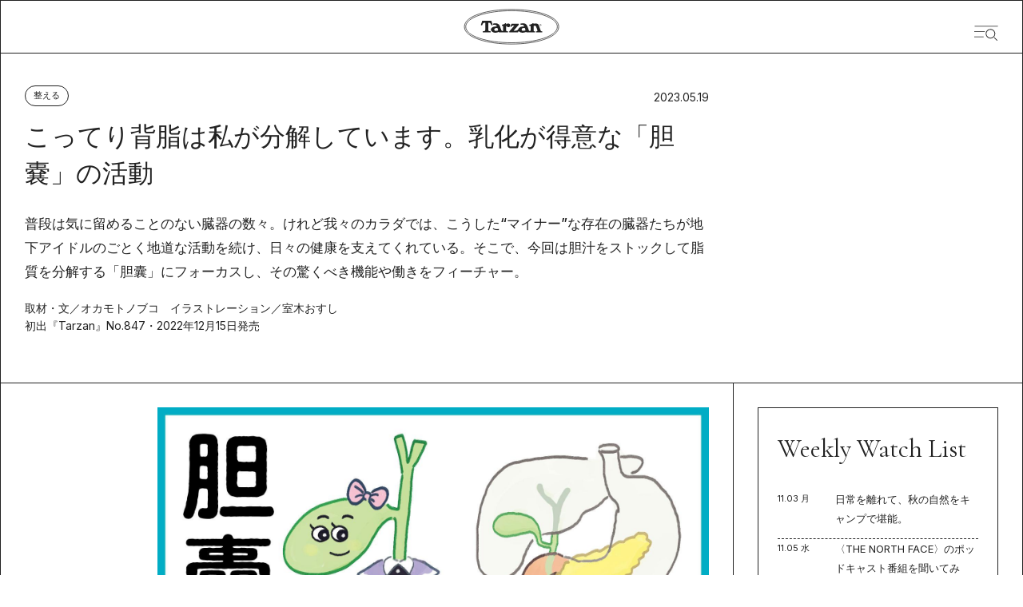

--- FILE ---
content_type: text/html; charset=utf-8
request_url: https://tarzanweb.jp/post-280765
body_size: 77574
content:
<!DOCTYPE html><html lang="ja"><head><meta charSet="utf-8"/><meta name="viewport" content="width=device-width, initial-scale=1"/><link rel="stylesheet" href="/_next/static/css/7d3f5d2b174e4fdb.css" data-precedence="next"/><link rel="stylesheet" href="/_next/static/css/a31ab4e099d3d0fa.css" data-precedence="next"/><link rel="stylesheet" href="/_next/static/css/e62b1c1ad92064ed.css" data-precedence="next"/><link rel="stylesheet" href="/_next/static/css/5081920dd21e7341.css" data-precedence="next"/><link rel="stylesheet" href="/_next/static/css/c2cb429084786bb0.css" data-precedence="next"/><link rel="stylesheet" href="/_next/static/css/a8f881bf18872dba.css" data-precedence="next"/><link rel="stylesheet" href="/_next/static/css/26b017ee962220a5.css" data-precedence="next"/><link rel="stylesheet" href="/_next/static/css/92a236aff8cdf35e.css" data-precedence="next"/><link rel="stylesheet" href="/_next/static/css/e002b528f7bac1dc.css" data-precedence="next"/><link rel="stylesheet" href="/_next/static/css/31aa33b89ed86d29.css" data-precedence="next"/><link rel="stylesheet" href="/_next/static/css/f861764b2b389199.css" data-precedence="next"/><link rel="stylesheet" href="/_next/static/css/15f46685d8b8c671.css" data-precedence="next"/><link rel="stylesheet" href="/_next/static/css/a1d32441bf637d75.css" data-precedence="next"/><link rel="preload" as="script" fetchPriority="low" href="/_next/static/chunks/webpack-ae4c07af944f365f.js"/><script src="/_next/static/chunks/fd9d1056-dc43210ac0a42a25.js" async=""></script><script src="/_next/static/chunks/2117-b826720056e9118d.js" async=""></script><script src="/_next/static/chunks/main-app-77b930303406d4b6.js" async=""></script><script src="/_next/static/chunks/7648-a20d01d242fb4c2d.js" async=""></script><script src="/_next/static/chunks/8003-5d8d96ae8299be45.js" async=""></script><script src="/_next/static/chunks/3145-9fadcc84491b3c8c.js" async=""></script><script src="/_next/static/chunks/8062-52a3b33897acf375.js" async=""></script><script src="/_next/static/chunks/1301-01230aaa396e165a.js" async=""></script><script src="/_next/static/chunks/8965-1916b58d45d71431.js" async=""></script><script src="/_next/static/chunks/8165-d7014ebbc8e4a28b.js" async=""></script><script src="/_next/static/chunks/7085-b2d7bd48dc615222.js" async=""></script><script src="/_next/static/chunks/app/(default)/layout-d99eaacbccd6c8f5.js" async=""></script><script src="/_next/static/chunks/78-010e2c78fd4937f7.js" async=""></script><script src="/_next/static/chunks/8833-93e87af13eb8e738.js" async=""></script><script src="/_next/static/chunks/29-54c71c894c3def90.js" async=""></script><script src="/_next/static/chunks/4472-cf30e4ef5875aac9.js" async=""></script><script src="/_next/static/chunks/6015-2633935a38f07abc.js" async=""></script><script src="/_next/static/chunks/5034-af80c8468d5395ad.js" async=""></script><script src="/_next/static/chunks/app/(default)/articles/%5BpostId%5D/page-9f2f4d930b56d4ab.js" async=""></script><script src="/_next/static/chunks/app/(special)/layout-37c7cb9bffafa7b1.js" async=""></script><script src="/_next/static/chunks/3260-ed2ccb856eb2cbdf.js" async=""></script><script src="/_next/static/chunks/app/(default)/articles/page-f0811c0dce7f279e.js" async=""></script><script src="/_next/static/chunks/app/(default)/not-found-b418b9c19c82c23e.js" async=""></script><link rel="preload" href="https://securepubads.g.doubleclick.net/tag/js/gpt.js" as="script"/><link rel="preload" href="//anymind360.com/js/4231/ats.js" as="script"/><link rel="preload" href="https://www.googletagmanager.com/gtm.js?id=GTM-KH3CDZ6" as="script"/><meta name="google-site-verification" content="58hSaEkTLv0Msnp4g0HGG0xD0uRdXBZbhUCsIuw0pPs"/><title>こってり背脂は私が分解しています。乳化が得意な「胆嚢」の活動</title><meta name="description" content="普段は気に留めることのない臓器の数々。けれど我々のカラダでは、こうした“マイナー”な存在の臓器たちが地下アイドルのごとく地道な活動を続け、日々の健康を支えてくれている。そこで、今回は胆汁をストックして脂質を分解する「胆囊」にフォーカスし、その驚くべき機能や働きをフィーチャー。"/><meta name="robots" content="index, follow"/><meta name="article:section" content="整える"/><meta name="article:published_time" content="2023-05-19T19:00:46+09:00"/><meta name="article:type" content="article"/><link rel="canonical" href="https://tarzanweb.jp/post-280765"/><meta property="og:title" content="こってり背脂は私が分解しています。乳化が得意な「胆嚢」の活動"/><meta property="og:description" content="普段は気に留めることのない臓器の数々。けれど我々のカラダでは、こうした“マイナー”な存在の臓器たちが地下アイドルのごとく地道な活動を続け、日々の健康を支えてくれている。そこで、今回は胆汁をストックして脂質を分解する「胆囊」にフォーカスし、その驚くべき機能や働きをフィーチャー。"/><meta property="og:type" content="article"/><meta property="article:published_time" content="2023-05-19T19:00:46+09:00"/><meta property="article:section" content="整える"/><meta name="twitter:card" content="summary"/><meta name="twitter:title" content="こってり背脂は私が分解しています。乳化が得意な「胆嚢」の活動"/><meta name="twitter:description" content="普段は気に留めることのない臓器の数々。けれど我々のカラダでは、こうした“マイナー”な存在の臓器たちが地下アイドルのごとく地道な活動を続け、日々の健康を支えてくれている。そこで、今回は胆汁をストックして脂質を分解する「胆囊」にフォーカスし、その驚くべき機能や働きをフィーチャー。"/><link rel="icon" href="/favicon.ico" type="image/x-icon" sizes="64x64"/><link rel="apple-touch-icon" href="/apple-icon.png?fded542d3e2859f6" type="image/png" sizes="360x360"/><meta name="next-size-adjust"/><!--$--><!--/$--><script src="/_next/static/chunks/polyfills-42372ed130431b0a.js" noModule=""></script></head><body class="
            __variable_054274
            __variable_ef116d
            __variable_fa2f99
            __variable_deadeb
          " style="--theme-main-color:#89029d;--theme-sub-color:#ffffff;--article-main-color:#222222;--article-sub-color:#FFFFFF"><div class=""><div class="styles_headAdvertisement__YfhdK" data-drawer-open=""><div id="div-gpt-ad-null-0"></div></div><header class="styles_header__jybkI
          undefined
          h-auto" style="border-color:#222222;--color:var(--article-main-color);--subColor:var(--article-sub-color)"><div class=""><a class="hover:opacity-100" href="/"><svg class="styles_headerLogo__M_clC" viewBox="0 0 822 314" fill="var(--article-sub-color)" xmlns="http://www.w3.org/2000/svg"><path d="M778.1 90.1996C756.9 73.0996 727.2 57.8996 689.6 45.0996C615 19.5996 516.2 5.59961 411.4 5.59961C306.6 5.59961 207.8 19.5996 133.2 45.0996C95.7002 57.8996 65.9002 73.0996 44.7002 90.1996C19.8002 110.3 7.2002 132.8 7.2002 156.8C7.2002 180.8 19.9002 203.3 44.8002 223.4C66.0002 240.5 95.7002 255.7 133.3 268.5C207.9 294 306.7 308 411.5 308C516.3 308 615.1 294 689.7 268.5C727.2 255.7 757 240.5 778.2 223.4C803.2 203.2 815.8 180.8 815.8 156.8C815.8 132.8 803.1 110.3 778.2 90.1996H778.1Z" fill="var(--article-sub-color)" stroke="#222222" stroke-width="5" stroke-miterlimit="10"></path><path d="M770.4 215.1C750.2 231.3 721.6 245.7 685.3 258.1C612 283 514.7 296.7 411.4 296.7C308.1 296.7 210.8 283 137.5 258.1C101.2 245.8 72.6001 231.3 52.4001 215.1C30.0001 197.1 18.6001 177.5 18.6001 156.8C18.6001 136.1 30.0001 116.5 52.4001 98.5004C72.6001 82.3004 101.2 67.9004 137.5 55.5004C210.8 30.6004 308.1 16.9004 411.4 16.9004C514.7 16.9004 612 30.6004 685.3 55.5004C721.6 67.8004 750.2 82.3004 770.4 98.5004C792.8 116.5 804.2 136.1 804.2 156.8C804.2 177.5 792.8 197.1 770.4 215.1Z" fill="var(--article-sub-color)" stroke="#222222" stroke-width="5" stroke-miterlimit="10"></path><path d="M667 141.699C667 137.499 663.7 134.199 659.6 134.199C655.5 134.199 652.1 137.599 652.1 141.699C652.1 145.799 655.5 149.299 659.6 149.299C663.7 149.299 667 145.999 667 141.699ZM653.5 141.699C653.5 138.199 656.2 135.299 659.5 135.299C662.9 135.299 665.5 138.099 665.5 141.699C665.5 145.299 662.8 148.099 659.5 148.099C656.2 148.099 653.4 145.299 653.4 141.699H653.5Z" fill="#222222"></path><path d="M660.2 188L644.7 143.9C642 136.2 633.4 128.2 617.5 128.2C601.6 128.2 603.8 131.5 600.6 134.9V127.4L594.3 125.6C591.1 128.8 586.7 131.1 583.2 133.4C579.8 135.6 570.7 139 563.6 139.2V147.8C567.8 147.8 570.5 148.1 572.5 149.5C574.1 150.6 574.9 154.2 574.9 155.6V186.6C574.9 190 573.5 193.4 568.6 193.9C563.6 194.5 561.9 191.6 559.9 188.2C557.9 184.9 553.3 166.3 545.2 148.2C534.7 124.7 508.7 123 486.6 130.7L490 140.4C500.7 138 506.1 140 510.3 141.4C515.7 143.2 520.2 150.1 520.9 154.2C516.8 154.2 505.2 155.2 499.8 156C493.9 156.9 482.1 159.7 474.6 168.7C473.6 169.9 471.8 172.9 470.9 175.2C466.3 184.6 460 191.6 447.1 191.2C441.3 191 429.4 191.2 429.4 191.2L474.3 138.6L471.9 131.5H411.6L399.9 154.9L408.9 158.1C411 153.3 416.6 146.4 425.1 146.4H435.4C435.4 146.5 390.7 199.6 390.7 199.6L393.1 206.4H466.8L472.6 193.5C479.7 206.4 498.3 208.9 505.7 208.9C513.1 208.9 528.1 206.9 537.1 201.7L538.7 206.3H613.4V197.4C600.7 197.6 600.8 193.4 600.8 188.7V150.6C603.8 148.9 606.5 148.2 609.7 148.2C615.8 148.2 620.3 150.6 622.2 156.1L632.1 184.3C633.7 188.8 634 190.9 632.1 193.7C630.3 196.4 628.2 197.3 622.4 197.8V206.5H675.3V197.9C664.1 197.4 661.8 191.8 660.5 188.1H660.2V188ZM511.6 192.7C506.1 192.7 499.7 192 497.9 184C496.2 176.2 501.1 171.5 507.6 169.3C511.7 167.9 519.4 167.1 524.5 167.1L531.8 188.1C526.7 191.7 518 192.7 511.6 192.7Z" fill="#222222"></path><path d="M385.4 161.2C390.4 160.8 400 156.6 400 144.5C400 132.4 388.8 128.3 383 128.3C377.2 128.3 369.6 131.4 365.5 135.7V127.4L359.2 125.6C356 128.8 351.6 131.1 348.1 133.4C344.7 135.6 335.6 139 328.4 139.2V147.8C332.6 147.8 335.3 148.1 337.3 149.5C338.9 150.6 339.7 154.3 339.7 155.6V186.6C339.7 189.6 338.3 193.4 333.4 193.9C328.4 194.5 326.7 191.6 324.7 188.2C322.7 184.9 317.6 166.5 310 148.2C301.5 127.5 275.9 121.5 251.4 130.7L254.8 140.4C265.5 138 270.9 140 275 141.4C280.4 143.2 284.9 150.1 285.7 154.2C282.2 153.7 270.3 155.1 264.5 156C258.1 157.1 234.5 162.8 234.5 181.9C234.5 201 261.1 208.9 270.4 208.9C279.7 208.9 292.9 206.9 301.9 201.7L303.5 206.3H382L381.8 197.4C369.1 197.6 365.5 193.4 365.5 188.7V155.7C365 152.1 367.3 150.3 370.2 148.5H370.6C369.6 158.1 379 161.6 385.4 161.1V161.2ZM277 192.9C271.5 192.9 265.1 192.2 263.3 184.2C261.6 176.5 266.5 171.7 273 169.5C277.1 168.1 284.8 167.3 289.9 167.3L297.2 188.3C292 191.9 283.4 192.9 277 192.9Z" fill="#222222"></path><path d="M660.9 144C661.1 145.1 661.3 145.9 661.5 146.1H662.9C662.9 145.8 662.6 145.3 662.4 144C662.2 142.8 661.7 142.1 661 142C661.9 141.7 662.6 141 662.6 139.9C662.6 138.8 662.3 138.5 661.8 138.2C661.3 137.8 660.5 137.6 659.2 137.6C657.9 137.6 657.5 137.6 656.8 137.8V146.2H658.2V142.6H659.1C660.2 142.6 660.7 143 660.9 144.1V144ZM658.1 141.5V138.7H659.1C660.6 138.7 661.1 139.4 661.1 140.2C661.1 141 660.2 141.6 659.1 141.6H658.1V141.5Z" fill="#222222"></path><path d="M169.1 125.6C172.4 123 175.2 121.8 186 121.7V180.2C186 184.4 186 191.7 181.6 193.7C177.9 195.4 171.1 196.7 164.3 196.9V206.6H233.5V196.9C226.7 196.7 219.9 195.4 216.2 193.7C211.8 191.7 211.8 184.4 211.8 180.2V121.7C222.6 121.7 225.4 123 228.7 125.6C231.3 127.6 237.3 139.5 239.2 145.1L249.9 141.9L237.6 104.6H160L147.7 141.9L158.4 145.1C160.4 139.5 166.3 127.6 168.9 125.6H169.1Z" fill="#222222"></path></svg></a><div class="styles_headerDrawer__hs6HW"><svg width="41" height="26" viewBox="0 0 41 26" fill="none" xmlns="http://www.w3.org/2000/svg" class="w-[30px] h-[26px]"><path d="M40 0C40.3312 0.00021012 40.5996 0.269345 40.5996 0.600586C40.5994 0.931648 40.3311 1.19999 40 1.2002H1.19922C0.868158 1.19998 0.59982 0.931647 0.599609 0.600586C0.599609 0.269345 0.868027 0.000210956 1.19922 0H40Z" fill="#222222"></path><path d="M17.5996 9.10059C17.931 9.10059 18.1992 9.36882 18.1992 9.7002C18.1992 10.0316 17.931 10.2998 17.5996 10.2998H0.599609C0.268239 10.2998 0 10.0316 0 9.7002C0 9.36882 0.268239 9.10059 0.599609 9.10059H17.5996Z" fill="#222222"></path><path d="M15.5996 18.0005C15.931 18.0005 16.1992 18.2687 16.1992 18.6001C16.1992 18.9315 15.931 19.1997 15.5996 19.1997H0.599609C0.268239 19.1997 0 18.9315 0 18.6001C0 18.2687 0.268239 18.0005 0.599609 18.0005H15.5996Z" fill="#222222"></path><path d="M27.7349 6.48204C29.0903 6.4808 30.4157 6.88115 31.5433 7.63245C32.6709 8.38376 33.5501 9.45225 34.0697 10.7028C34.5893 11.9533 34.7259 13.3296 34.4622 14.6577C34.1985 15.9858 33.5464 17.2059 32.5884 18.1637C31.6304 19.1215 30.4095 19.774 29.0802 20.0386C27.7509 20.3032 26.3729 20.168 25.1205 19.6502C23.8681 19.1324 22.7976 18.2551 22.0444 17.1294C21.2912 16.0038 20.8892 14.6803 20.8892 13.3263C20.8892 11.5122 21.6102 9.77227 22.8939 8.4889C24.1775 7.20553 25.9187 6.4837 27.7349 6.48204ZM27.7349 5.2002C26.1259 5.2002 24.553 5.67678 23.2152 6.56969C21.8773 7.4626 20.8346 8.73173 20.2189 10.2166C19.6031 11.7014 19.442 13.3353 19.7559 14.9116C20.0698 16.488 20.8446 17.9359 21.9824 19.0724C23.1201 20.2088 24.5697 20.9827 26.1477 21.2963C27.7258 21.6098 29.3616 21.4489 30.8481 20.8339C32.3346 20.2188 33.6052 19.1773 34.4991 17.841C35.393 16.5046 35.8701 14.9335 35.8701 13.3263C35.8701 12.2592 35.6597 11.2025 35.2508 10.2166C34.842 9.23068 34.2428 8.33486 33.4873 7.58028C32.7319 6.8257 31.8351 6.22714 30.8481 5.81876C29.8611 5.41038 28.8032 5.2002 27.7349 5.2002Z" fill="#222222"></path><path d="M39.4184 24.1346L34.807 19.4961L33.918 20.3779L38.5303 25.0164C38.6503 25.1185 38.8043 25.1718 38.9619 25.1658C39.1194 25.1598 39.2689 25.0949 39.3808 24.9839C39.4927 24.873 39.5587 24.7241 39.5658 24.5668C39.573 24.4094 39.5198 24.2552 39.4184 24.1346Z" fill="#222222"></path></svg></div></div><!--$--><nav id="nav" class="styles_nav__vrerf  hidden" aria-label="グローバルメニュー"><div class="styles_navContainer__T84qk"><div class="styles_navMain__OHaan"><form class="styles_navSearch__0Na4N"><input type="text" placeholder="キーワードを入力してください" value=""/><button type="submit"><svg width="28" height="29" viewBox="0 0 28 29" fill="none" color="black" xmlns="http://www.w3.org/2000/svg"><circle cx="12.5" cy="12.5" r="12" stroke="#222222"></circle><line x1="20.3536" y1="21.6464" x2="27.3536" y2="28.6464" stroke="#222222"></line></svg></button></form><div class="styles_sideAdvertisement__Q_u1h !hidden xs:!flex mt-[50px]"></div><div class="styles_navTags__jDw_D"><p class="styles_navListTitle__HwXsK">Popular Tags</p><ul class="styles_navTagsList__uNDkd"><li><a class="" href="/tags/outdoor"><span>#</span><span class="text-sm">アウトドア</span></a></li><li><a class="" href="/tags/athlete"><span>#</span><span class="text-sm">アスリート</span></a></li><li><a class="" href="/tags/anti_aging"><span>#</span><span class="text-sm">アンチエイジング</span></a></li><li><a class="" href="/tags/conditioning"><span>#</span><span class="text-sm">コンディショニング</span></a></li><li><a class="" href="/tags/pilates"><span>#</span><span class="text-sm">ピラティス</span></a></li><li><a class="" href="/tags/gear"><span>#</span><span class="text-sm">ギア</span></a></li><li><a class="" href="/tags/running"><span>#</span><span class="text-sm">ランニング</span></a></li><li><a class="" href="/tags/stretch"><span>#</span><span class="text-sm">ストレッチ</span></a></li><li><a class="" href="/tags/mental"><span>#</span><span class="text-sm">メンタルヘルス</span></a></li><li><a class="" href="/tags/workstyle"><span>#</span><span class="text-sm">働き方</span></a></li></ul></div><div class="styles_navListGrid__W5tgl"><div><p class="styles_navListTitle__HwXsK">Category</p><ul class="styles_navCategoryList__ZdheC"><li class="styles_navCategoryItem__ILl85"><a class="" href="/category/training"><p class="">鍛える</p></a></li><li class="styles_navCategoryItem__ILl85"><a class="" href="/category/conditioning"><p class="">整える</p></a></li><li class="styles_navCategoryItem__ILl85"><a class="" href="/category/run"><p class="">走る</p></a></li><li class="styles_navCategoryItem__ILl85"><a class="" href="/category/visit"><p class="">出かける</p></a></li><li class="styles_navCategoryItem__ILl85"><a class="" href="/category/diet"><p class="">痩せる</p></a></li><li class="styles_navCategoryItem__ILl85"><a class="" href="/category/playful"><p class="">遊ぶ</p></a></li><li class="styles_navCategoryItem__ILl85"><a class="" href="/category/eat"><p class="">食べる</p></a></li><li class="styles_navCategoryItem__ILl85"><a class="" href="/category/wear"><p class="">身につける</p></a></li></ul></div><div><p class="styles_navListTitle__HwXsK">Series</p><ul class="mt-6 flex flex-col gap-3"><li class=""><a class="" href="/series/a-small-essay"><p class="text-sm">A Small Essay</p></a></li><li class=""><a class="" href="/series/i-want-to-wear-these"><p class="text-sm">これ、履きたい。</p></a></li><li class=""><a class="" href="/series/small-but-important"><p class="text-sm">ささやかだけど、大事なこと。</p></a></li><li class=""><a class="" href="/series/our-friends"><p class="text-sm">Our Friends</p></a></li><li class=""><a class="" href="/series/bicycles-for-life"><p class="text-sm">生活と自転車</p></a></li><li class=""><a class="" href="/series/theirtimeline"><p class="text-sm">時間割とコンディショニング</p></a></li><li class=""><a class="" href="/series/injuries-are-what-i"><p class="text-sm">怪我こそ、私。</p></a></li><li class=""><a class="" href="/series/uchisaka"><p class="text-sm">ウチサカさんにきいてみる。</p></a></li><li class=""><a class="" href="/series/a-town-where-skiing-takes-you"><p class="text-sm">スキーが連れてってくれる町</p></a></li><li class=""><a class="" href="/series/mountain-of-the-month"><p class="text-sm">写真家が選ぶ今月の山</p></a></li><li class=""><a class="" href="/series/famous-books-on-the-body"><p class="text-sm">極私的なカラダの名著</p></a></li><li class=""><a class="" href="/series/trail-running-authorized-history"><p class="text-sm">トレラン正史</p></a></li><li class=""><a class="" href="/series/local-hero"><p class="text-sm">ローカル・ヒーローに会いに行く。</p></a></li><li class=""><a class="" href="/series/how-to-create-your-own-journey"><p class="text-sm">自分の旅のつくりかた。</p></a></li><li class=""><a class="" href="/series/table-talk"><p class="text-sm">テーブル・トーク</p></a></li><li class=""><a class="" href="/series/vacation-suggestions"><p class="text-sm">こんな休暇、どう？</p></a></li><li class=""><a class="" href="/series/runningu-movie_playlist"><p class="text-sm">「走る映画」のプレイリスト</p></a></li><li class=""><a class="" href="/series/one-more-herb"><p class="text-sm">ワンモア・ハーブ</p></a></li><li class=""><a class="" href="/series/yoga-and-notice"><p class="text-sm">ヨガと気づき</p></a></li><li class=""><a class="" href="/series/at"><p class="text-sm">at</p></a></li><li class=""><a class="" href="/series/anecdotes"><p class="text-sm">こぼればなし</p></a></li><li class=""><a class="" href="/series/aging-and-expression"><p class="text-sm">老いと表現</p></a></li><li class=""><a class="" href="/series/tarzan_scrapbook"><p class="text-sm">ターザンのスクラップブック</p></a></li><li class=""><a class="" href="/series/laughter-and-well-being"><p class="text-sm">笑いとウェルビーイング</p></a></li><li class=""><a class="" href="/series/partners"><p class="text-sm">あの人の隣には。</p></a></li><li class=""><a class="" href="/series/uniforms"><p class="text-sm">そのユニ、どこの？</p></a></li></ul></div><div><p class="styles_navListTitle__HwXsK">MemberShip</p><ul class="mt-6 flex flex-col gap-3"><li class=""><a class="" href="https://store.tarzanweb.jp/"><p class="text-sm">Team Tarzan</p></a></li><li class=""><a class="" href="https://store.tarzanweb.jp/collections/all"><p class="text-sm">Event</p></a></li></ul><div class="styles_navNewsletter__K9b33"><p class="styles_navListTitle__HwXsK">Newsletter</p><div class="mt-[30px]"><p class=" text-sm leading-[22px]">『Tarzan』本誌および『Tarzan Web』にまつわる最新情報がメールで届く。ニュースレター会員向けの特別なイベント・プレゼントも。</p></div><div class="mt-6 flex"><input type="email" class="w-full h-[53px] bg-gray border border-black border-r-0 border-dashed pl-[11px] flex items-center text-sm leading-[22px] placeholder:text-xs placeholder:font-normal placeholder:text-black" placeholder="メールアドレス"/><button class="w-[100px] h-[53px] border border-black text-[10px] text-white bg-black">登録</button></div><div class="mt-6"><p class="text-[11px] leading-[22px]">ご登録頂くと、弊社のプライバシーポリシーとメールマガジンの配信に同意したことになります。<span class="ml-2"><a class="underline [text-underline-offset:6px] text-black" href="">配信停止</a></span></p></div></div></div><div><p class="styles_navListTitle__HwXsK pb-[10px]">SNS</p><ul class="styles_navSnsList__f00Fw"><li class=""><a class="" target="_blank" href="https://x.com/Tarzan_mag"><svg width="30" height="31" viewBox="0 0 30 31" class="w-[19px] h-auto xs:w-[23px]" fill="black" xmlns="http://www.w3.org/2000/svg"><path d="M17.8922 13.983C17.4231 13.3241 17.4055 12.9157 17.9743 12.3165C19.2425 10.9802 20.433 9.57411 21.6484 8.1908C23.7185 5.83548 25.7857 3.47589 27.9262 1.03518C26.4557 0.714967 25.4294 0.918478 24.519 2.04277C22.7567 4.21877 20.8508 6.28235 18.9933 8.38435C18.0843 9.41329 17.1489 10.4209 16.1637 11.5068C13.8048 8.15095 11.5822 4.96878 9.3273 1.80653C9.07074 1.44789 8.64557 0.961173 8.28638 0.951211C5.63128 0.87863 2.97324 0.911362 0.0439829 0.911362C3.91888 6.42324 7.63983 11.7174 11.3608 17.0101C7.53427 21.3621 3.79279 25.6116 0 29.921C1.68015 30.3593 2.69175 29.8896 3.61246 28.6857C4.99206 26.8825 6.5857 25.2331 8.09725 23.5267C9.53696 21.9029 10.9884 20.289 12.4853 18.614C15.0876 22.2871 17.5756 25.818 20.0943 29.3289C20.3172 29.6392 20.7247 30.022 21.0561 30.0291C23.676 30.086 26.2974 30.0604 29.1841 30.0604C28.7853 29.4613 28.5566 29.0998 28.3103 28.7483C24.8459 23.8213 21.3918 18.8858 17.8937 13.9816L17.8922 13.983ZM22.0897 28.2146C21.8111 28.1989 21.4724 27.9129 21.2921 27.6624C15.4101 19.4821 9.54282 11.2904 3.67697 3.09733C3.60513 2.99628 3.58167 2.86251 3.45119 2.5238C4.65779 2.5238 5.72071 2.47968 6.7763 2.54941C7.1135 2.57076 7.5416 2.81554 7.73806 3.08737C13.6728 11.336 19.5841 19.6017 25.4939 27.8673C25.535 27.9243 25.5071 28.0282 25.5174 28.2402C24.3695 28.2402 23.2274 28.2772 22.0897 28.2146Z" fill="black"></path></svg></a></li><li class=""><a class="" target="_blank" href="https://www.instagram.com/tarzanweb/"><svg width="33" height="33" viewBox="0 0 33 33" class="w-[23px] h-auto xs:w-[28px]" fill="none" xmlns="http://www.w3.org/2000/svg"><path d="M16.8802 9.92176C13.2477 9.9019 10.3371 12.7813 10.3158 16.4138C10.2945 20.0407 13.181 22.9556 16.8121 22.974C20.4447 22.9939 23.3539 20.1159 23.3751 16.4805C23.3964 12.8508 20.5156 9.94162 16.8802 9.92176Z" fill="black"></path><path d="M32.6044 6.84699C32.3845 3.26124 30.0682 0.990355 26.5137 0.69958C23.335 0.44001 16.9139 0.488236 16.9791 0.488236C13.6898 0.488236 10.3282 0.376182 7.06013 0.700999C3.7297 1.03291 1.56945 3.28961 1.09428 6.58458C0.898541 7.94343 0.804927 9.33205 0.816274 10.7051C0.858826 15.8185 0.785069 20.9432 1.10421 26.0424C1.33116 29.6778 3.65452 31.9047 7.3268 32.2168C10.9977 32.5274 14.7011 32.5033 18.3904 32.509C21.145 32.5132 23.9137 32.482 26.6484 32.1941C29.9533 31.8466 32.1476 29.5771 32.6157 26.3048C32.81 24.9445 32.9051 23.5573 32.8937 22.1843C32.8512 17.0709 32.9178 11.9462 32.6044 6.84699ZM16.85 26.5516C11.3168 26.5474 6.72255 21.9333 6.75234 16.4085C6.78212 10.8597 11.4005 6.28955 16.9266 6.34487C22.4301 6.39877 26.9335 10.9221 26.9577 16.4185C26.9803 21.9474 22.3847 26.5559 16.8514 26.5516H16.85ZM27.3364 8.30087C26.0414 8.29661 24.9733 7.20585 24.9974 5.91367C25.0229 4.60873 26.1123 3.57613 27.4172 3.61868C28.7108 3.65981 29.7392 4.77185 29.6796 6.06544C29.6229 7.31649 28.586 8.30512 27.335 8.30087H27.3364Z" fill="black"></path></svg></a></li><li class=""><a class="" target="_blank" href="https://www.youtube.com/channel/UCSIikpN5XEYBvRI6_Onti1w"><svg width="33" height="27" viewBox="0 0 33 27" class="w-[23px] h-auto xs:w-[33px]" fill="none" xmlns="http://www.w3.org/2000/svg"><path d="M4.17381 25.0418C5.3153 25.2787 6.48201 25.3854 7.64031 25.5287C10.625 25.8986 13.6237 26.0317 16.5552 26.0682C20.6519 26.0229 24.6591 25.7568 28.6424 25.1325C30.2783 24.8766 31.6341 23.6514 31.9604 21.97C32.452 19.4464 32.6215 16.8804 32.7083 14.3115C32.8106 11.2718 32.5164 8.26134 32.0318 5.26843C31.7657 3.62211 30.5808 2.28868 29.0149 1.91876C28.5023 1.79741 27.9757 1.74478 27.4533 1.66875C24.2767 1.20965 21.0819 0.978636 17.8773 0.921614C13.3856 0.841199 8.91485 1.16286 4.46934 1.84274C2.91747 2.0796 1.54347 3.34577 1.22414 4.94969C0.76894 7.2408 0.606466 9.57138 0.54624 11.9049C0.462204 15.1493 0.627474 18.3791 1.13169 21.5884C1.39921 23.2976 2.55191 24.7041 4.17241 25.0404L4.17381 25.0418ZM13.3674 7.57123C16.614 9.54799 19.8046 11.4911 23.0764 13.484C19.8102 15.4724 16.614 17.4199 13.3674 19.3981V7.57123Z" fill="black"></path></svg></a></li><li class=""><a class="" target="_blank" href="https://page.line.me/oa-tarzan?openQrModal=true"><svg width="39" height="39" viewBox="0 0 39 39" class="w-[25px] h-auto xs:w-[33px]" fill="black" xmlns="http://www.w3.org/2000/svg"><path d="M18.1947 0.872093C23.1151 0.879195 26.5417 1.65333 29.748 3.3465C32.6339 4.87063 35.0237 6.96719 36.7057 9.8379C38.0796 12.1845 38.7262 14.7285 38.5785 17.46C38.4503 19.842 37.6728 22.0096 36.4535 24.0423C34.8203 26.7653 32.6158 28.9286 30.1898 30.8845C26.9123 33.528 23.4133 35.8248 19.6565 37.7026C19.382 37.8404 19.0949 37.9611 18.8037 38.0563C18.3257 38.2126 17.9369 38.0023 17.8909 37.4952C17.8408 36.937 17.8742 36.3674 17.9105 35.8049C17.9383 35.3632 18.0289 34.9243 18.0874 34.4839C18.231 33.4186 17.5482 32.5223 16.4905 32.3831C13.8889 32.0408 11.4113 31.2893 9.09254 30.0323C5.94886 28.3277 3.40855 25.9869 1.77539 22.7142C0.694054 20.5466 0.218873 18.2384 0.393057 15.8151C0.629948 12.5225 1.95097 9.70153 4.11922 7.27969C5.91263 5.27545 8.07112 3.79393 10.5083 2.7215C13.3831 1.45731 16.3888 0.867832 18.1947 0.872093ZM19.4405 17.0196C19.4586 17.0154 19.4781 17.0097 19.4962 17.0054C19.5408 17.0722 19.584 17.1375 19.6286 17.2043C20.5149 18.558 21.4039 19.9102 22.2846 21.2682C22.442 21.5125 22.6316 21.6346 22.9228 21.619C23.2294 21.6034 23.5373 21.6162 23.8453 21.6147C24.2424 21.6133 24.3093 21.548 24.3107 21.1361C24.3135 20.3577 24.3107 19.5793 24.3107 18.7994C24.3107 16.9983 24.3121 15.1986 24.3107 13.3975C24.3107 13.0239 24.2355 12.9501 23.8787 12.9472C23.4913 12.9458 23.1054 12.9458 22.718 12.9472C22.3515 12.9487 22.279 13.0197 22.2776 13.3862C22.2748 13.9117 22.2776 14.4387 22.2776 14.9643C22.2776 15.7796 22.2776 16.5963 22.2776 17.4799C22.194 17.3634 22.148 17.3037 22.1062 17.2412C21.2283 15.9174 20.3504 14.5949 19.4781 13.2683C19.3318 13.0452 19.152 12.9345 18.8859 12.943C18.5389 12.9558 18.1919 12.943 17.8436 12.9472C17.5036 12.9501 17.4409 13.0126 17.4395 13.3535C17.4367 14.183 17.4395 15.0126 17.4395 15.8421C17.4395 17.6219 17.4395 19.4031 17.4395 21.1829C17.4395 21.5537 17.4952 21.6091 17.8519 21.6119C18.2588 21.6147 18.6657 21.6062 19.0726 21.6147C19.3402 21.6204 19.4544 21.4954 19.4447 21.2284C19.4391 21.0764 19.4447 20.9244 19.4447 20.7738C19.4447 19.5224 19.4447 18.2696 19.4447 17.0182L19.4405 17.0196ZM25.9703 17.2782C25.9703 18.5722 25.9703 19.8676 25.9703 21.1616C25.9703 21.521 26.0414 21.6119 26.3396 21.6119C27.9867 21.6147 29.6338 21.6119 31.2809 21.6147C31.5512 21.6147 31.6529 21.4826 31.6488 21.2213C31.6432 20.8974 31.6488 20.5736 31.6488 20.2497C31.6488 19.7724 31.5916 19.7142 31.115 19.7142C30.2218 19.7142 29.3286 19.7142 28.4354 19.7142C28.0787 19.7142 28.0368 19.6716 28.0313 19.3207C28.0271 19.0381 28.0271 18.754 28.0313 18.4713C28.0382 18.0793 28.0815 18.0352 28.4591 18.0338C29.2729 18.0338 30.0867 18.0281 30.9005 18.0367C31.168 18.0395 31.2823 17.9159 31.2809 17.6546C31.2809 17.3108 31.2837 16.9671 31.2809 16.6233C31.2767 16.2299 31.214 16.1659 30.8294 16.1645C30.0156 16.1631 29.2018 16.1588 28.388 16.1645C28.1678 16.1659 28.0522 16.085 28.0508 15.8506C28.0508 15.6589 28.0299 15.4671 28.0299 15.2753C28.0299 14.8776 28.0703 14.8464 28.4563 14.8478C29.3189 14.852 30.1828 14.8506 31.0454 14.8449C31.384 14.8421 31.4634 14.754 31.4662 14.4089C31.469 14.0751 31.469 13.7413 31.4662 13.4075C31.4634 13.014 31.4007 12.9487 31.0161 12.9472C29.4875 12.9472 27.9602 12.9472 26.4316 12.9472C26.0302 12.9472 25.9662 13.0112 25.9662 13.4231C25.9648 14.7072 25.9662 15.9927 25.9662 17.2767L25.9703 17.2782ZM7.04134 17.2483C7.04134 17.5722 7.04134 17.896 7.04134 18.2199C7.04134 19.2014 7.04134 20.1829 7.04134 21.163C7.04134 21.4031 7.07061 21.6147 7.38414 21.6147C9.11066 21.6119 10.8372 21.6119 12.5637 21.6133C12.8075 21.6133 12.8995 21.4954 12.8939 21.2568C12.887 20.8932 12.8925 20.5281 12.8912 20.1645C12.8898 19.7753 12.8257 19.7071 12.4397 19.7057C11.5757 19.7028 10.7132 19.7085 9.8492 19.7028C9.01869 19.6986 9.12319 19.8108 9.1218 18.9614C9.11762 17.1105 9.1218 15.2597 9.11901 13.4089C9.11901 13.0183 9.04655 12.9487 8.66752 12.9472C8.28014 12.9458 7.89415 12.9472 7.50676 12.9472C7.10823 12.9472 7.04273 13.0112 7.04134 13.4245C7.03855 14.6986 7.04134 15.9728 7.04134 17.2469V17.2483ZM15.9638 17.2782C15.9638 15.9827 15.9666 14.6873 15.9624 13.3918C15.9624 13.0197 15.8857 12.9501 15.5234 12.9472C15.136 12.9458 14.7487 12.9472 14.3613 12.9472C13.9446 12.9472 13.8847 13.0083 13.8833 13.443C13.8819 14.6986 13.8833 15.9529 13.8833 17.2085C13.8833 18.5239 13.8833 19.8392 13.8861 21.1545C13.8861 21.548 13.953 21.6119 14.3376 21.6133C14.725 21.6147 15.1124 21.6147 15.4997 21.6133C15.8955 21.6133 15.9624 21.548 15.9638 21.1332C15.9666 19.8477 15.9638 18.5622 15.9638 17.2782Z" fill="black"></path></svg></a></li><li class=""><a class="" target="_blank" href="https://www.facebook.com/Tarzanmag"><svg width="16" height="33" viewBox="0 0 16 33" class="w-[12px] h-auto xs:w-[13px]" fill="black" xmlns="http://www.w3.org/2000/svg"><path d="M10.2026 32.0868V16.4569H14.7457C14.9412 14.5969 15.1268 12.8246 15.3252 10.9303H10.1726C10.1726 9.75698 10.1526 8.77557 10.1783 7.79416C10.2068 6.62497 10.6436 6.21239 11.8468 6.19457C12.9373 6.17813 14.0278 6.19046 15.1767 6.19046V0.958569C12.8488 0.958569 10.5708 0.777639 8.33992 1.00928C6.09476 1.2423 4.54898 2.65959 3.86245 4.7348C3.53559 5.72032 3.46995 6.80042 3.39002 7.84487C3.31437 8.84547 3.3743 9.85567 3.3743 10.9467H0.22995V16.5021H3.42141V32.0881H10.2054L10.2026 32.0868Z" fill="black"></path></svg></a></li><li class=""><a class="" target="_blank" href="https://www.threads.net/@tarzanweb"><svg width="30" height="33" viewBox="0 0 30 33" class="w-[21px] h-auto xs:w-[28px]" fill="none" xmlns="http://www.w3.org/2000/svg"><path d="M29.1346 10.4261C29.1346 10.39 29.1318 10.3594 29.1234 10.3316C29.0643 10.144 29.0052 9.95505 28.9461 9.76747C28.8856 9.57988 28.8237 9.3923 28.7533 9.2075C28.4466 8.38769 28.0878 7.61096 27.6713 6.88286C26.6315 5.064 25.2343 3.55222 23.3854 2.43367C23.0154 2.20996 22.6285 2.00153 22.2218 1.80978C21.144 1.30122 20.0423 0.945511 18.9209 0.719022C17.0523 0.339688 15.1317 0.311898 13.1759 0.506428C10.964 0.72597 8.95476 1.41655 7.24661 2.50731C4.7505 4.10107 2.89741 6.54938 1.99831 9.63268C1.67891 10.7262 1.42986 11.8212 1.25538 12.9133C1.10624 13.8498 1.01196 14.7863 0.973974 15.7215C0.96131 16.0327 0.955683 16.344 0.95709 16.6552C0.95709 16.9665 0.965535 17.2777 0.978199 17.5876C0.999305 18.0545 1.03448 18.5199 1.08514 18.984C1.10202 19.1397 1.12032 19.2939 1.14142 19.4495C1.18223 19.7594 1.23007 20.0692 1.28353 20.3777C1.31027 20.5319 1.33982 20.6876 1.37077 20.8418C1.617 22.0771 1.97438 23.3082 2.44997 24.5337C2.77077 25.3605 3.15632 26.1316 3.60657 26.8417C3.94427 27.3752 4.31854 27.8741 4.7294 28.3396C5.00377 28.6494 5.29361 28.944 5.60035 29.2233C5.90709 29.5026 6.23071 29.7652 6.56981 30.0125C7.41826 30.6309 8.37084 31.1477 9.42753 31.5604C9.59075 31.6243 9.75256 31.6841 9.91718 31.7411C10.7347 32.0259 11.562 32.2302 12.3964 32.3677C14.0666 32.6415 15.7677 32.6456 17.4857 32.4775C17.8347 32.4428 18.1794 32.3983 18.5185 32.3399C18.8576 32.283 19.1924 32.2135 19.5203 32.1315C20.1774 31.9689 20.8148 31.7577 21.4282 31.4951C21.735 31.3645 22.0375 31.22 22.333 31.063C23.2208 30.5906 24.0566 30.0014 24.8389 29.2844C25.0486 29.0913 25.2484 28.8926 25.4369 28.6869C25.5621 28.5494 25.6832 28.4104 25.7985 28.2673C26.087 27.9116 26.3459 27.5406 26.5738 27.1585C26.6653 27.0056 26.7511 26.85 26.8327 26.6944C26.8735 26.6166 26.9129 26.5374 26.9509 26.4582C27.5222 25.2729 27.8148 24.0015 27.8247 22.744C27.8472 19.726 26.2347 16.7858 22.9155 15.2852C22.7354 15.2046 22.5637 14.9475 22.506 14.7266C22.4976 14.6946 22.492 14.6641 22.4878 14.6349C22.4568 14.3681 22.4202 14.1041 22.3752 13.8429C22.3456 13.6678 22.3119 13.4955 22.2739 13.3232C22.2556 13.2371 22.2359 13.1523 22.2148 13.0661C22.1726 12.8952 22.1261 12.7271 22.0741 12.5604C21.9967 12.3103 21.9081 12.0629 21.8053 11.8212C21.6689 11.4988 21.5085 11.1848 21.3185 10.8805C21.2707 10.804 21.2214 10.729 21.1708 10.654C20.8359 10.1649 20.4672 9.75079 20.0662 9.40481C19.7229 9.10745 19.3571 8.86012 18.9715 8.65586C18.1358 8.21539 17.2071 7.98195 16.2137 7.90692C16.0604 7.8958 15.907 7.88747 15.7508 7.8833C15.6734 7.88052 15.5946 7.88052 15.5158 7.87913C15.2809 7.87913 15.0416 7.88469 14.801 7.89858C14.5182 7.91526 14.2424 7.94444 13.9737 7.98751C13.4362 8.07366 12.9254 8.21122 12.4428 8.40575C12.2022 8.50302 11.9687 8.61279 11.7421 8.73784C11.0625 9.11162 10.449 9.60906 9.90592 10.2385C9.72441 10.4483 9.55135 10.672 9.38672 10.911C10.1789 11.4432 10.9387 11.9518 11.6901 12.4562C13.4179 10.7123 15.4581 10.2455 17.428 11.1125C18.4186 11.5488 19.1868 12.5187 19.3965 13.5191C19.4288 13.6734 19.4471 13.8276 19.4528 13.9818C19.4556 14.0582 19.4528 14.1347 19.4485 14.2111C18.8027 14.1625 18.1569 14.0916 17.5096 14.0708C16.0829 14.0249 14.6674 14.0582 13.3138 14.4543C12.8621 14.5863 12.4175 14.7599 11.9827 14.9837C11.7196 15.1184 11.472 15.2685 11.2426 15.4311C11.0119 15.5936 10.798 15.7687 10.601 15.9549C10.3379 16.2036 10.1057 16.4718 9.90592 16.7553C9.80602 16.897 9.71315 17.0429 9.62873 17.1916C9.58652 17.2666 9.54713 17.3416 9.50914 17.4181C9.43316 17.5709 9.36563 17.7265 9.30653 17.8836C9.09969 18.4366 8.99416 19.0229 9.00119 19.6177C9.0026 19.7872 9.01385 19.9595 9.03355 20.1304C9.07295 20.4736 9.15034 20.8168 9.26572 21.1572C9.32341 21.3281 9.39094 21.4976 9.46692 21.6658C9.5429 21.8339 9.63015 22.002 9.72723 22.1674C10.6643 23.7737 12.2036 24.5198 13.9948 24.8477C17.0608 25.4091 19.9635 24.1711 21.3326 21.5755C21.4634 21.3267 21.5788 21.0697 21.6843 20.8057C21.7899 20.5417 21.8841 20.2735 21.9756 19.9998C22.1121 19.5899 22.2387 19.173 22.378 18.7562C22.4244 18.6172 22.4723 18.4783 22.5215 18.3393C22.6453 18.4199 22.81 18.5116 22.9704 18.6228C23.0238 18.6603 23.0773 18.6992 23.128 18.7409C23.3418 18.9146 23.5374 19.1008 23.7161 19.2995C23.9398 19.5482 24.1354 19.8136 24.3028 20.0943C24.4365 20.3193 24.5533 20.5528 24.649 20.7932C24.6968 20.9141 24.7418 21.0363 24.7798 21.16C24.9163 21.5935 24.9937 22.0451 25.0092 22.5036C25.012 22.569 25.012 22.6357 25.012 22.701C25.012 22.833 25.0064 22.965 24.9951 23.0984C24.9571 23.5624 24.8558 24.0307 24.6884 24.492C24.5252 24.9394 24.3296 25.3535 24.103 25.7356C23.9525 25.9913 23.7879 26.2317 23.6106 26.4596C23.5219 26.5735 23.4305 26.6833 23.3348 26.7917C23.1448 27.0056 22.9422 27.2071 22.7284 27.3975C22.6214 27.492 22.5117 27.5837 22.3991 27.6726C21.6112 28.2923 20.6867 28.7647 19.6624 29.1177C19.025 29.3372 18.3792 29.4942 17.7291 29.5984C17.2085 29.6818 16.6837 29.7305 16.1574 29.7499C15.6298 29.7694 15.1007 29.761 14.5703 29.7277C14.438 29.7193 14.3044 29.7096 14.1721 29.6985C13.9062 29.6763 13.6402 29.6485 13.3743 29.6151C12.9691 29.5651 12.5765 29.4998 12.1966 29.4192C11.9433 29.365 11.6957 29.3053 11.4537 29.2372C9.87918 28.7981 8.54108 28.0714 7.44921 27.0473C7.36479 26.9681 7.28318 26.8875 7.20157 26.8055C6.14769 25.7356 5.34005 24.3698 4.78989 22.701C4.43672 21.6297 4.18205 20.5528 4.01883 19.4731C4.00054 19.3536 3.98365 19.2328 3.96818 19.1133C3.93722 18.8729 3.90909 18.6325 3.88657 18.3921C3.86406 18.1517 3.84577 17.9113 3.83311 17.671C3.7923 16.9498 3.7923 16.2259 3.83029 15.5033C3.88094 14.539 4.00054 13.5733 4.18346 12.609C4.27492 12.1268 4.38325 11.6447 4.50848 11.1625C4.81099 9.98701 5.23734 8.91431 5.79875 7.96528C5.91131 7.77492 6.02951 7.59011 6.15192 7.40948C6.27574 7.22884 6.40378 7.05377 6.53886 6.88425C7.75173 5.35579 9.42471 4.25114 11.638 3.68283C12.3387 3.50359 13.0408 3.37158 13.7415 3.29099C13.9174 3.27015 14.0919 3.25348 14.2678 3.23958C16.1954 3.08812 18.1203 3.32156 20.0156 3.97741C21.2439 4.40259 22.3245 5.01536 23.2377 5.82544C23.9483 6.45628 24.5561 7.20522 25.0514 8.08061C25.1907 8.32794 25.323 8.57805 25.4496 8.83372C25.7029 9.34506 25.9378 9.87168 26.1813 10.4136C26.3037 10.6845 26.4289 10.9583 26.5598 11.2348C26.965 11.1278 27.3885 11.0166 27.8205 10.9041C28.0372 10.8471 28.2553 10.7901 28.4748 10.7318C28.6943 10.6748 28.9151 10.6165 29.1346 10.5581C29.1346 10.5317 29.1332 10.5081 29.1332 10.4858C29.1332 10.4636 29.1332 10.4442 29.1332 10.4261H29.1346ZM18.4411 20.8446C17.2141 22.3855 13.9948 22.5648 12.5596 21.1989C11.3397 20.0401 11.7351 18.1212 13.4179 17.4598C14.2354 17.1388 15.157 16.9873 16.0407 16.9484C17.217 16.8956 18.4017 17.0262 19.6216 17.079C19.5498 18.5533 19.2755 19.7969 18.4411 20.8432V20.8446Z" fill="black"></path></svg></a></li><li class=""><a class="" target="_blank" href="https://www.tiktok.com/@tarzanweb"><svg viewBox="0 0 33 36" fill="none" xmlns="http://www.w3.org/2000/svg" class="w-[21px] h-auto xs:w-[29px]"><path fill-rule="evenodd" clip-rule="evenodd" d="M19.3176 26.3676C19.2136 29.14 16.8015 31.3659 13.8696 31.3659C13.2042 31.3659 12.5595 31.2445 11.9565 31.0422C12.5595 31.2648 13.2042 31.3659 13.8696 31.3659C16.8223 31.3659 19.2136 29.14 19.3176 26.3676V1.57841H24.1002C24.5577 3.9258 26.034 5.94941 28.0718 7.22428C29.4858 8.09443 31.1909 8.62057 33 8.62057V9.99663V14.8128C29.6314 14.8128 26.5123 13.7808 23.9546 12.0405V24.6071C23.9546 30.8803 18.5898 36 11.9773 36C9.41966 36 7.06994 35.231 5.11531 33.9359C2.03781 31.8718 0 28.4722 0 24.6071C0 18.3339 5.36484 13.2142 11.9773 13.2142C12.518 13.2142 13.0586 13.2546 13.5992 13.3153V14.7723C7.569 14.914 2.64083 19.285 1.97543 24.8904C2.64083 19.3052 7.569 14.914 13.5992 14.7723V19.629C13.0794 19.4671 12.5388 19.3862 11.9773 19.3862C8.96219 19.3862 6.50851 21.7133 6.50851 24.5868C6.50851 26.5902 7.69376 28.3103 9.44045 29.1804C10.189 29.5649 11.0624 29.7875 11.9773 29.7875C14.9301 29.7875 17.3214 27.5616 17.4253 24.7892V0H23.9338C23.9338 0.526138 23.9962 1.05228 24.0794 1.57841H19.3176V26.3676Z" fill="black"></path></svg></a></li><li class=""><a class="" target="_blank" href="https://open.spotify.com/user/ar38uufn3bjlvadyk8ha7674h?si=hlfsZMBMRv6p0Vm8UGpktw&amp;nd=1&amp;dlsi=13e17cf27019486b"><svg width="40" height="41" viewBox="0 0 40 41" fill="none" xmlns="http://www.w3.org/2000/svg" class="w-[25px] h-auto xs:w-[33px]"><path d="M20.0113 0.526367C31.2853 0.543269 40.1998 9.90419 39.9966 21.1098C39.7982 32.0787 30.8072 41.1161 19.6288 40.923C8.92614 40.7395 -0.158083 31.8614 0.00208632 20.4168C0.155084 9.40439 9.02894 0.531196 20.0113 0.526367ZM32.7675 18.7508C33.6113 18.688 34.3476 18.1206 34.57 17.319C34.7947 16.5102 34.4791 15.6434 33.75 15.2209C33.0328 14.8056 32.2989 14.4048 31.5435 14.0643C27.2428 12.1255 22.6935 11.3529 18.0223 11.2466C16.4613 11.2104 14.893 11.2949 13.3344 11.4084C11.3622 11.5533 9.4186 11.9106 7.52287 12.4949C6.52839 12.8016 5.97855 13.8398 6.27259 14.8273C6.56903 15.8269 7.57307 16.3895 8.57712 16.0925C11.0012 15.373 13.4874 15.0712 16.0023 14.9987C18.6702 14.9191 21.3213 15.117 23.9486 15.6193C26.7288 16.1529 29.4015 16.9907 31.8614 18.4394C32.1316 18.5987 32.4639 18.6494 32.7675 18.7532V18.7508ZM16.6621 18.1955C16.2987 18.1955 15.9377 18.1834 15.5744 18.1955C13.2483 18.2776 10.9629 18.6204 8.73012 19.2965C7.83126 19.5693 7.35553 20.412 7.60893 21.2691C7.86233 22.1238 8.71577 22.5609 9.61941 22.2929C11.8116 21.6385 14.0563 21.344 16.337 21.3198C18.0869 21.3005 19.8248 21.443 21.546 21.7593C24.3454 22.2711 27.0085 23.1621 29.4565 24.6566C30.2358 25.1323 31.1586 24.8981 31.62 24.1254C32.0575 23.3939 31.8256 22.4401 31.0606 21.9935C30.3267 21.5637 29.5856 21.1412 28.8182 20.7838C24.9646 18.9826 20.8886 18.2124 16.6597 18.1955H16.6621ZM16.6669 24.7605C14.3528 24.7749 11.8713 25.1009 9.4186 25.6707C8.66557 25.847 8.252 26.4747 8.40739 27.187C8.5556 27.8679 9.21541 28.2735 9.95171 28.1069C11.6012 27.7303 13.2651 27.4647 14.9504 27.3391C17.1976 27.1725 19.428 27.2763 21.6369 27.752C23.6952 28.1938 25.6292 28.9544 27.4341 30.053C28.07 30.4393 28.8158 30.2461 29.172 29.628C29.521 29.0196 29.325 28.2832 28.6915 27.9089C28.1417 27.583 27.5847 27.2643 27.0109 26.9818C23.8123 25.41 20.4105 24.7629 16.6669 24.7629V24.7605Z" fill="black"></path></svg></a></li></ul></div></div></div></div></nav><!--/$--></header><main class="w-full" data-drawer-open="" style="--article-main-color:#222222;--article-sub-color:#FFFFFF"><article class="styles_article__weEq9" style="background-image:url();color:#222222;border-color:#222222;background-color:#FFFFFF"><!--$--><div class="styles_articleHeaderWrapper__CXaJn "><div class="styles_articleHeader__F0_qH " style="--color:#222222;--subColor:#FFFFFF"><div class="styles_articleHeaderTop__kcsE9"><ul class="styles_articleCategories__4awtU"><li><a href="/category/conditioning"><div class="styles_category__tX9fX styles_categoryPostPage__TO9e5 " style="--color:#222222;--subColor:#FFFFFF"><span class="styles_categoryTitle__x2cym">整える</span></div></a></li></ul><div class="styles_articleSubInformation__eez1f"><time>2023.05.19</time></div></div><h1>こってり背脂は私が分解しています。乳化が得意な「胆嚢」の活動</h1><div class="styles_articleCaption__Q0x3p"><p>普段は気に留めることのない臓器の数々。けれど我々のカラダでは、こうした“マイナー”な存在の臓器たちが地下アイドルのごとく地道な活動を続け、日々の健康を支えてくれている。そこで、今回は胆汁をストックして脂質を分解する「胆囊」にフォーカスし、その驚くべき機能や働きをフィーチャー。</p></div><div class="styles_articleCreditInformation__exMMX"><p>取材・文／オカモトノブコ　イラストレーション／室木おすし</p><p>初出『Tarzan』No.847・2022年12月15日発売</p></div><div class="styles_articleInformationFeatures__sTS30"></div></div></div><!--/$--><!--$--><div class="styles_articleWrapper__k6ZUB" style="--color:#222222;--subColor:#222222"><div class="styles_articleContainer__nW5_a" style="--color:#222222;--subColor:#222222"><div class="styles_articleMainImage__0h_Lq"><img alt="胆囊" loading="lazy" width="1440" height="1920" decoding="async" data-nimg="1" class="aspect-[5/4]" style="color:transparent" srcSet="/_next/image?url=https%3A%2F%2Ftarzanweb.jp%2Fuploads%2F2022%2F12%2F847_42-009.jpg&amp;w=1920&amp;q=75 1x, /_next/image?url=https%3A%2F%2Ftarzanweb.jp%2Fuploads%2F2022%2F12%2F847_42-009.jpg&amp;w=3840&amp;q=75 2x" src="/_next/image?url=https%3A%2F%2Ftarzanweb.jp%2Fuploads%2F2022%2F12%2F847_42-009.jpg&amp;w=3840&amp;q=75"/></div><div class="entry_body"><div class="styles_articleContent__YXDQO"><div class="bd_box">
<h6>教えてくれた人</h6>
<p>山本健人さん（やまもと・たけひと）／京都大学医学部卒業。外科専門医、消化器病専門医、感染症専門医、がん治療認定医など。Twitter「外科医けいゆう」で情報発信。16万部ベストセラー『すばらしい人体』（ダイヤモンド社）ほか著書多数。</p>
</div>
<h2>日々の健康を支えるマイナー臓器達</h2>
<p><img loading="lazy" decoding="async" src="https://tarzanweb.jp/uploads/2022/12/847_42-002.jpg" alt="" width="1600" height="1600" class="alignnone size-full wp-image-280872" srcset="https://tarzanweb.jp/uploads/2022/12/847_42-002.jpg 1600w, https://tarzanweb.jp/uploads/2022/12/847_42-002-300x300.jpg 300w, https://tarzanweb.jp/uploads/2022/12/847_42-002-1024x1024.jpg 1024w, https://tarzanweb.jp/uploads/2022/12/847_42-002-150x150.jpg 150w, https://tarzanweb.jp/uploads/2022/12/847_42-002-768x768.jpg 768w, https://tarzanweb.jp/uploads/2022/12/847_42-002-1536x1536.jpg 1536w" sizes="auto, (max-width: 1600px) 100vw, 1600px" /></p>
<p>若さと元気があれば、普段は気に留めることのない臓器の数々。けれど我々のカラダでは、こうした“マイナー”な存在の臓器たちが地下アイドルのごとく地道な活動を続け、日々の健康を支えてくれている。</p>
<p>今回は、胃と腸をつなぐ「胆嚢」のキャラにフォーカスし、その驚くべき機能や働きをフィーチャー。加齢や病気にも負けないアイドルでいるため、気をつけたいポイントにも迫る。</p>
<h2>消化3人娘の末っ子的存在。胆汁をストックして脂質を分解する「胆囊」</h2>
<p><img loading="lazy" decoding="async" src="https://tarzanweb.jp/uploads/2022/12/847_42-0010.jpg" alt="胆囊" width="1600" height="900" class="alignnone size-full wp-image-280880" srcset="https://tarzanweb.jp/uploads/2022/12/847_42-0010.jpg 1600w, https://tarzanweb.jp/uploads/2022/12/847_42-0010-300x169.jpg 300w, https://tarzanweb.jp/uploads/2022/12/847_42-0010-1024x576.jpg 1024w, https://tarzanweb.jp/uploads/2022/12/847_42-0010-768x432.jpg 768w, https://tarzanweb.jp/uploads/2022/12/847_42-0010-1536x864.jpg 1536w" sizes="auto, (max-width: 1600px) 100vw, 1600px" /></p>
<div class="bd_box">
<h6>基本情報</h6>
<ul>
<li>長さ約10cm</li>
<li>幅約4cm</li>
<li>容量約50ml</li>
<li>肝臓の下側に位置して十二指腸に接続する</li>
</ul>
<div id="attachment_283659" style="width: 1390px" class="wp-caption aligncenter"><img loading="lazy" decoding="async" aria-describedby="caption-attachment-283659" src="https://tarzanweb.jp/uploads/2022/12/847_42-00_ver2-e1676355088220.jpg" alt="" width="1380" height="900" class="wp-image-283659 size-full" srcset="https://tarzanweb.jp/uploads/2022/12/847_42-00_ver2-e1676355088220.jpg 1380w, https://tarzanweb.jp/uploads/2022/12/847_42-00_ver2-e1676355088220-300x196.jpg 300w, https://tarzanweb.jp/uploads/2022/12/847_42-00_ver2-e1676355088220-1024x668.jpg 1024w, https://tarzanweb.jp/uploads/2022/12/847_42-00_ver2-e1676355088220-768x501.jpg 768w" sizes="auto, (max-width: 1380px) 100vw, 1380px" /><p id="caption-attachment-283659" class="wp-caption-text">活動エリア：日々の健康を支えるマイナー臓器の場所。胆嚢は肝臓の下側に位置する。</p></div>
</div>
<p>洋梨のようなキュートなルックスを持つ胆囊。</p>
<p>肝臓から続く総肝管の先にあり、そこから膵臓と<a href="/post-280762">十二指腸</a>へと接続して“消化3人娘”ユニットの一翼をなす袋状の臓器だ。</p>
<p><img loading="lazy" decoding="async" src="https://tarzanweb.jp/uploads/2022/12/847_42-0011.jpg" alt="胆囊" width="1600" height="900" class="alignnone size-full wp-image-280881" srcset="https://tarzanweb.jp/uploads/2022/12/847_42-0011.jpg 1600w, https://tarzanweb.jp/uploads/2022/12/847_42-0011-300x169.jpg 300w, https://tarzanweb.jp/uploads/2022/12/847_42-0011-1024x576.jpg 1024w, https://tarzanweb.jp/uploads/2022/12/847_42-0011-768x432.jpg 768w, https://tarzanweb.jp/uploads/2022/12/847_42-0011-1536x864.jpg 1536w" sizes="auto, (max-width: 1600px) 100vw, 1600px" /></p>
<p>胆囊がリリースする分泌液が胆汁だが、実はオリジナルの製造元は大先輩のアイドル・<a href="/post-281212">肝臓</a>にある。2つの違った顔を持つ胆汁の魅力は、まず体内の不要物を集めた排泄物であるということ。</p>
<p>同時に脂質の分解を促す消化液という役割も持ち、胆囊はこれをストックする貯蔵庫の役割を果たしているのだ。</p>
<h2>膵液と同時に分泌されて水と油の仲を取り持つ胆汁</h2>
<p>胆囊の先輩アイドルにあたる肝臓がリリースする胆汁の量は、1日当たりなんと約1L。これを後輩の胆囊がストックする間に水分や塩分を吸収し、5～10倍に濃縮される。そして食べ物が十二指腸に届くと、総胆管を経由して膵液と同じタイミングで放出されるのだ。</p>
<p>胆汁が担当するのは、脂質の分解を助ける働き。</p>
<p>例えばラーメンの汁に浮かぶ油脂などで見られるように、脂質はそのままでは水に溶けない。そこで胆汁に含まれる脂肪酸やリン脂質の働きによって、脂質を吸収しやすい形に変化させる。</p>
<p>水と油の仲を取り持って混ぜ合わせるこの「乳化」という作用は、なごみキャラの胆汁らしい得意技だ。</p>
<h2>胆汁の成分で茶色くなる便は胆管が詰まると白っぽくなる</h2>
<p>便はなぜ茶色いか。実はこれも、胆汁のなせるワザだ。</p>
<p>立役者は、赤血球の成分であるヘモグロビンの老廃物・ビリルビン。これが胆汁の成分として十二指腸に流出し、続いて腸内細菌によってウロビリンに変化したものが便の色の正体だ。</p>
<p>ちなみに後輩の小腸はしっかり者の倹約家で、胆汁に捨て過ぎたビリルビンを再吸収して肝臓に戻し、ヘモグロビンとして再利用する。</p>
<p>ところで胆囊の病気といえば胆石が有名だが、これは胆汁の成分であるコレステロールやビリルビンが固まって石になったもの。十二指腸に胆汁が流れ出なくなると、便の色は白っぽくなる。</p>
<p>脂質の摂り過ぎが大きなリスクとなるので、ご用心を。<span class="p-Endmark"><img decoding="async" src="https://tarzanweb.jp/images/endLogo.png" loading="lazy" width="64" height="64" alt=""></span>
</div></div><div class="styles_articleFooter__mr2QG" id="article_end"><ul class="styles_articleTags__YyBUD" style="--color:#222222"><li><a href="/tags/familiar_diseases">#<!-- -->身近な病気</a></li></ul><dl class="styles_snsShare__Epc4S" style="--color:#222222"><dt class="styles_snsShareTitle__7M_FM">SHARE</dt><dd class="styles_snsShareList__thCUB"><ul><li><a href="https://x.com/share?text=こってり背脂は私が分解しています。乳化が得意な「胆嚢」の活動&amp;url=https://tarzanweb.jp/post-280765" rel="nofollow" target="_blank" style="--color:#222222"><svg width="30" height="31" viewBox="0 0 30 31" class="w-5 h-5" fill="#222222" xmlns="http://www.w3.org/2000/svg"><path d="M17.8922 13.983C17.4231 13.3241 17.4055 12.9157 17.9743 12.3165C19.2425 10.9802 20.433 9.57411 21.6484 8.1908C23.7185 5.83548 25.7857 3.47589 27.9262 1.03518C26.4557 0.714967 25.4294 0.918478 24.519 2.04277C22.7567 4.21877 20.8508 6.28235 18.9933 8.38435C18.0843 9.41329 17.1489 10.4209 16.1637 11.5068C13.8048 8.15095 11.5822 4.96878 9.3273 1.80653C9.07074 1.44789 8.64557 0.961173 8.28638 0.951211C5.63128 0.87863 2.97324 0.911362 0.0439829 0.911362C3.91888 6.42324 7.63983 11.7174 11.3608 17.0101C7.53427 21.3621 3.79279 25.6116 0 29.921C1.68015 30.3593 2.69175 29.8896 3.61246 28.6857C4.99206 26.8825 6.5857 25.2331 8.09725 23.5267C9.53696 21.9029 10.9884 20.289 12.4853 18.614C15.0876 22.2871 17.5756 25.818 20.0943 29.3289C20.3172 29.6392 20.7247 30.022 21.0561 30.0291C23.676 30.086 26.2974 30.0604 29.1841 30.0604C28.7853 29.4613 28.5566 29.0998 28.3103 28.7483C24.8459 23.8213 21.3918 18.8858 17.8937 13.9816L17.8922 13.983ZM22.0897 28.2146C21.8111 28.1989 21.4724 27.9129 21.2921 27.6624C15.4101 19.4821 9.54282 11.2904 3.67697 3.09733C3.60513 2.99628 3.58167 2.86251 3.45119 2.5238C4.65779 2.5238 5.72071 2.47968 6.7763 2.54941C7.1135 2.57076 7.5416 2.81554 7.73806 3.08737C13.6728 11.336 19.5841 19.6017 25.4939 27.8673C25.535 27.9243 25.5071 28.0282 25.5174 28.2402C24.3695 28.2402 23.2274 28.2772 22.0897 28.2146Z" fill="#222222"></path></svg></a></li><li><a href="https://www.facebook.com/sharer/sharer.php?u=https://tarzanweb.jp/post-280765" rel="nofollow" target="_blank" style="--color:#222222"><svg width="16" height="33" viewBox="0 0 16 33" class="w-3 h-[1.5625rem]" fill="#222222" xmlns="http://www.w3.org/2000/svg"><path d="M10.2026 32.0868V16.4569H14.7457C14.9412 14.5969 15.1268 12.8246 15.3252 10.9303H10.1726C10.1726 9.75698 10.1526 8.77557 10.1783 7.79416C10.2068 6.62497 10.6436 6.21239 11.8468 6.19457C12.9373 6.17813 14.0278 6.19046 15.1767 6.19046V0.958569C12.8488 0.958569 10.5708 0.777639 8.33992 1.00928C6.09476 1.2423 4.54898 2.65959 3.86245 4.7348C3.53559 5.72032 3.46995 6.80042 3.39002 7.84487C3.31437 8.84547 3.3743 9.85567 3.3743 10.9467H0.22995V16.5021H3.42141V32.0881H10.2054L10.2026 32.0868Z" fill="#222222"></path></svg></a></li><li><a href="https://line.me/R/msg/text/?こってり背脂は私が分解しています。乳化が得意な「胆嚢」の活動%20https://tarzanweb.jp/post-280765" rel="nofollow" target="_blank" style="--color:#222222"><svg width="39" height="39" viewBox="0 0 39 39" class="w-[1.925rem] h-[1.875rem]" fill="#222222" xmlns="http://www.w3.org/2000/svg"><path d="M18.1947 0.872093C23.1151 0.879195 26.5417 1.65333 29.748 3.3465C32.6339 4.87063 35.0237 6.96719 36.7057 9.8379C38.0796 12.1845 38.7262 14.7285 38.5785 17.46C38.4503 19.842 37.6728 22.0096 36.4535 24.0423C34.8203 26.7653 32.6158 28.9286 30.1898 30.8845C26.9123 33.528 23.4133 35.8248 19.6565 37.7026C19.382 37.8404 19.0949 37.9611 18.8037 38.0563C18.3257 38.2126 17.9369 38.0023 17.8909 37.4952C17.8408 36.937 17.8742 36.3674 17.9105 35.8049C17.9383 35.3632 18.0289 34.9243 18.0874 34.4839C18.231 33.4186 17.5482 32.5223 16.4905 32.3831C13.8889 32.0408 11.4113 31.2893 9.09254 30.0323C5.94886 28.3277 3.40855 25.9869 1.77539 22.7142C0.694054 20.5466 0.218873 18.2384 0.393057 15.8151C0.629948 12.5225 1.95097 9.70153 4.11922 7.27969C5.91263 5.27545 8.07112 3.79393 10.5083 2.7215C13.3831 1.45731 16.3888 0.867832 18.1947 0.872093ZM19.4405 17.0196C19.4586 17.0154 19.4781 17.0097 19.4962 17.0054C19.5408 17.0722 19.584 17.1375 19.6286 17.2043C20.5149 18.558 21.4039 19.9102 22.2846 21.2682C22.442 21.5125 22.6316 21.6346 22.9228 21.619C23.2294 21.6034 23.5373 21.6162 23.8453 21.6147C24.2424 21.6133 24.3093 21.548 24.3107 21.1361C24.3135 20.3577 24.3107 19.5793 24.3107 18.7994C24.3107 16.9983 24.3121 15.1986 24.3107 13.3975C24.3107 13.0239 24.2355 12.9501 23.8787 12.9472C23.4913 12.9458 23.1054 12.9458 22.718 12.9472C22.3515 12.9487 22.279 13.0197 22.2776 13.3862C22.2748 13.9117 22.2776 14.4387 22.2776 14.9643C22.2776 15.7796 22.2776 16.5963 22.2776 17.4799C22.194 17.3634 22.148 17.3037 22.1062 17.2412C21.2283 15.9174 20.3504 14.5949 19.4781 13.2683C19.3318 13.0452 19.152 12.9345 18.8859 12.943C18.5389 12.9558 18.1919 12.943 17.8436 12.9472C17.5036 12.9501 17.4409 13.0126 17.4395 13.3535C17.4367 14.183 17.4395 15.0126 17.4395 15.8421C17.4395 17.6219 17.4395 19.4031 17.4395 21.1829C17.4395 21.5537 17.4952 21.6091 17.8519 21.6119C18.2588 21.6147 18.6657 21.6062 19.0726 21.6147C19.3402 21.6204 19.4544 21.4954 19.4447 21.2284C19.4391 21.0764 19.4447 20.9244 19.4447 20.7738C19.4447 19.5224 19.4447 18.2696 19.4447 17.0182L19.4405 17.0196ZM25.9703 17.2782C25.9703 18.5722 25.9703 19.8676 25.9703 21.1616C25.9703 21.521 26.0414 21.6119 26.3396 21.6119C27.9867 21.6147 29.6338 21.6119 31.2809 21.6147C31.5512 21.6147 31.6529 21.4826 31.6488 21.2213C31.6432 20.8974 31.6488 20.5736 31.6488 20.2497C31.6488 19.7724 31.5916 19.7142 31.115 19.7142C30.2218 19.7142 29.3286 19.7142 28.4354 19.7142C28.0787 19.7142 28.0368 19.6716 28.0313 19.3207C28.0271 19.0381 28.0271 18.754 28.0313 18.4713C28.0382 18.0793 28.0815 18.0352 28.4591 18.0338C29.2729 18.0338 30.0867 18.0281 30.9005 18.0367C31.168 18.0395 31.2823 17.9159 31.2809 17.6546C31.2809 17.3108 31.2837 16.9671 31.2809 16.6233C31.2767 16.2299 31.214 16.1659 30.8294 16.1645C30.0156 16.1631 29.2018 16.1588 28.388 16.1645C28.1678 16.1659 28.0522 16.085 28.0508 15.8506C28.0508 15.6589 28.0299 15.4671 28.0299 15.2753C28.0299 14.8776 28.0703 14.8464 28.4563 14.8478C29.3189 14.852 30.1828 14.8506 31.0454 14.8449C31.384 14.8421 31.4634 14.754 31.4662 14.4089C31.469 14.0751 31.469 13.7413 31.4662 13.4075C31.4634 13.014 31.4007 12.9487 31.0161 12.9472C29.4875 12.9472 27.9602 12.9472 26.4316 12.9472C26.0302 12.9472 25.9662 13.0112 25.9662 13.4231C25.9648 14.7072 25.9662 15.9927 25.9662 17.2767L25.9703 17.2782ZM7.04134 17.2483C7.04134 17.5722 7.04134 17.896 7.04134 18.2199C7.04134 19.2014 7.04134 20.1829 7.04134 21.163C7.04134 21.4031 7.07061 21.6147 7.38414 21.6147C9.11066 21.6119 10.8372 21.6119 12.5637 21.6133C12.8075 21.6133 12.8995 21.4954 12.8939 21.2568C12.887 20.8932 12.8925 20.5281 12.8912 20.1645C12.8898 19.7753 12.8257 19.7071 12.4397 19.7057C11.5757 19.7028 10.7132 19.7085 9.8492 19.7028C9.01869 19.6986 9.12319 19.8108 9.1218 18.9614C9.11762 17.1105 9.1218 15.2597 9.11901 13.4089C9.11901 13.0183 9.04655 12.9487 8.66752 12.9472C8.28014 12.9458 7.89415 12.9472 7.50676 12.9472C7.10823 12.9472 7.04273 13.0112 7.04134 13.4245C7.03855 14.6986 7.04134 15.9728 7.04134 17.2469V17.2483ZM15.9638 17.2782C15.9638 15.9827 15.9666 14.6873 15.9624 13.3918C15.9624 13.0197 15.8857 12.9501 15.5234 12.9472C15.136 12.9458 14.7487 12.9472 14.3613 12.9472C13.9446 12.9472 13.8847 13.0083 13.8833 13.443C13.8819 14.6986 13.8833 15.9529 13.8833 17.2085C13.8833 18.5239 13.8833 19.8392 13.8861 21.1545C13.8861 21.548 13.953 21.6119 14.3376 21.6133C14.725 21.6147 15.1124 21.6147 15.4997 21.6133C15.8955 21.6133 15.9624 21.548 15.9638 21.1332C15.9666 19.8477 15.9638 18.5622 15.9638 17.2782Z" fill="#222222"></path></svg></a></li><li><a href="https://b.hatena.ne.jp/add?mode=confirm&amp;url=https://tarzanweb.jp/post-280765&amp;title=こってり背脂は私が分解しています。乳化が得意な「胆嚢」の活動" rel="nofollow" target="_blank" style="--color:#222222"><svg width="31" height="30" viewBox="0 0 31 30" fill="none" xmlns="http://www.w3.org/2000/svg" class="w-[1.875rem] h-[1.875rem]"><g clip-path="url(#clip0_1521_10899)"><path d="M13.8034 13.6411C14.1409 13.4374 14.3142 13.0908 14.3142 12.5983C14.3142 12.1058 14.153 11.7258 13.8369 11.5191C13.5177 11.3123 12.8975 11.209 11.9763 11.209H11.1768V13.9451H11.9186C12.8336 13.9451 13.4599 13.8448 13.8034 13.6441V13.6411Z" fill="#222222"></path><path d="M14.3902 16.7177C14.0588 16.4897 13.4356 16.3772 12.5327 16.3772H11.1768V19.3565H12.4749C13.3535 19.3565 13.9798 19.2471 14.3415 19.0252C14.7094 18.8032 14.8888 18.4354 14.8888 17.9185C14.8888 17.344 14.7215 16.9427 14.3871 16.7177H14.3902Z" fill="#222222"></path><path d="M24.7966 0H7.01789C3.64334 0 0.907227 2.73612 0.907227 6.11066V23.8893C0.907227 27.2639 3.64334 30 7.01789 30H24.7966C28.1711 30 30.9072 27.2639 30.9072 23.8893V6.11066C30.9072 2.73612 28.1711 0 24.7966 0ZM20.8626 8.18099H23.8632V17.271H20.8626V8.18099ZM17.9563 19.8399C17.6523 20.3932 17.2145 20.8218 16.6429 21.1259C16.1808 21.3721 15.6093 21.5545 14.9253 21.6609C14.2443 21.7643 13.1255 21.819 11.5781 21.819H7.72624V8.18099H11.4656C13.0039 8.18099 14.074 8.22963 14.6881 8.32692C15.2962 8.42724 15.8191 8.59749 16.2599 8.8407C16.7615 9.12039 17.1446 9.49129 17.4121 9.95947C17.6705 10.4276 17.8043 10.9688 17.8043 11.5829C17.8043 12.3581 17.6097 12.9722 17.2145 13.4252C16.8193 13.8843 16.193 14.2278 15.3296 14.4619C16.2994 14.5349 17.0534 14.8784 17.5975 15.4834C18.1417 16.0884 18.4153 16.9031 18.4153 17.9124C18.4153 18.6421 18.2633 19.2835 17.9563 19.8368V19.8399ZM22.3614 21.819C21.4068 21.819 20.6346 21.0468 20.6346 20.0922C20.6346 19.1376 21.4068 18.3654 22.3614 18.3654C23.316 18.3654 24.0882 19.1376 24.0882 20.0922C24.0882 21.0468 23.313 21.819 22.3614 21.819Z" fill="#222222"></path></g><defs><clipPath id="clip0_1521_10899"><rect width="30" height="30" fill="white" transform="translate(0.907227)"></rect></clipPath></defs></svg></a></li><li><a href="https://www.pinterest.com/pin/create/button/?url=https://tarzanweb.jp/post-280765&amp;media=https://tarzanweb.jp/post-280765&amp;description=こってり背脂は私が分解しています。乳化が得意な「胆嚢」の活動" rel="nofollow" target="_blank" data-pin-do="buttonBookmark" data-pin-custom="true" data-pin-tall="true" data-pin-round="true" aria-label="ShareonPinterest" data-pin-log="button_pinit_bookmarklet" data-pin-href="https://www.pinterest.com/pin/create/button/" style="--color:#222222"><svg width="38" height="39" viewBox="0 0 38 39" class="w-[1.875rem] h-[1.875rem]" fill="none" xmlns="http://www.w3.org/2000/svg"><path d="M12.5478 36.756C4.48129 33.7186 -1.51087 24.2617 1.60346 14.0607C4.82321 3.51058 16.0482 -1.62339 25.8599 2.05819C36.3326 5.98777 40.8118 17.768 36.1787 27.4672C31.5229 37.2106 20.6228 40.0912 12.6845 36.8087C14.3528 33.3694 16.316 30.057 17.2406 26.2714C17.272 26.2999 17.3304 26.3412 17.376 26.3954C18.5955 27.825 20.0914 28.6046 22.0232 28.4549C23.9537 28.3053 25.565 27.48 26.9697 26.2072C28.7021 24.638 29.792 22.681 30.3761 20.429C30.8533 18.5875 30.9117 16.7289 30.5299 14.8732C30.1937 13.2369 29.4885 11.7646 28.3958 10.4775C27.3615 9.26028 26.1163 8.33241 24.6745 7.67819C22.5475 6.71325 20.3165 6.39256 17.9971 6.71753C16.0909 6.98406 14.3072 7.5941 12.686 8.63457C10.9422 9.75344 9.59015 11.2215 8.73677 13.1386C7.85775 15.114 7.73381 17.1708 7.95606 19.2802C8.05293 20.2038 8.20538 21.1132 8.56867 21.9726C8.84221 22.6183 9.20406 23.1998 9.83661 23.569C10.4179 23.9082 11.0148 23.9339 11.6289 23.6916C11.9295 23.5733 12.0876 23.321 12.2101 23.0331C12.5079 22.3389 12.3241 21.4467 11.7913 21.0533C11.7514 21.0234 11.7101 20.9778 11.6659 20.9721C11.2428 20.925 11.2271 20.5929 11.1587 20.2808C10.6045 17.7751 11.0989 15.4547 12.4922 13.3438C13.8941 11.2201 15.9427 10.1354 18.4573 9.89882C19.597 9.79193 20.7211 9.84751 21.8281 10.181C23.1174 10.5701 24.183 11.2842 25.025 12.3276C26.1448 13.7158 26.7645 15.3079 26.813 17.0909C26.8329 17.7993 26.7588 18.5205 26.6392 19.2204C26.4568 20.2893 26.1947 21.3426 25.7146 22.329C25.1404 23.5091 24.3711 24.4983 23.1231 25.0199C21.9235 25.5217 19.8905 25.4091 18.9702 24.4683C18.3576 23.8426 18.1026 23.0758 18.1268 22.2491C18.1553 21.3084 18.3077 20.372 18.4202 19.4342C18.4302 19.3501 18.5299 19.2446 18.614 19.2061C20.0629 18.5277 20.6655 16.9869 20.3792 15.5017C20.2324 14.7392 19.7723 14.2175 19.077 13.8769C18.3932 13.5433 17.6709 13.4393 16.9358 13.5362C16.0111 13.6574 15.4484 14.2688 15.0936 15.0898C14.7061 15.9835 14.7019 16.927 14.756 17.8763C14.8173 18.9695 14.8828 20.0627 14.9312 21.1574C14.9953 22.5713 14.6249 23.9239 14.35 25.2936C13.877 27.6468 13.3983 30 13.0065 32.3674C12.7757 33.7614 12.7088 35.1824 12.5691 36.5906C12.5649 36.6405 12.5577 36.689 12.5492 36.7602L12.5478 36.756Z" fill="#222222"></path></svg></a></li></ul></dd></dl><div class="styles_relatedArticles__mJKt6"><h2>関連記事</h2><ul><li><div class="styles_thumbRelated__ZOtFD"><a style="--color:#89029d" class="styles_thumbRelatedLink__w1OHA" href="/post-280759"><div><div class="styles_thumbRelatedImage___6vA0 aspect-[5/4]"><img alt="大酒飲みにはファンサしない！3大栄養素の分解を担う「膵臓」の活動" loading="lazy" width="840" height="1040" decoding="async" data-nimg="1" class="" style="color:transparent" srcSet="/_next/image?url=https%3A%2F%2Ftarzanweb.jp%2Fuploads%2F2022%2F12%2F847_42-003.jpg&amp;w=1080&amp;q=75 1x, /_next/image?url=https%3A%2F%2Ftarzanweb.jp%2Fuploads%2F2022%2F12%2F847_42-003.jpg&amp;w=1920&amp;q=75 2x" src="/_next/image?url=https%3A%2F%2Ftarzanweb.jp%2Fuploads%2F2022%2F12%2F847_42-003.jpg&amp;w=1920&amp;q=75"/></div></div><div class="styles_thumbRelatedContentContainer__tCUdh"><div class="styles_thumbRelatedContent__LxEnd"><h3 class="styles_thumbRelatedTitle__wZT4n">大酒飲みにはファンサしない！3大栄養素の分解を担う「膵臓」の活動</h3><div class="styles_thumbRelatedDateContainer__UksZz"><time dateTime="2023-05-15T19:30:07.000Z" itemProp="dateModified">2023.05.15</time></div></div></div></a></div></li><li><div class="styles_thumbRelated__ZOtFD"><a style="--color:#89029d" class="styles_thumbRelatedLink__w1OHA" href="/post-280762"><div><div class="styles_thumbRelatedImage___6vA0 aspect-[5/4]"><img alt="消化管ホルモンを巧みに調整。コミュ強「十二指腸」の活動" loading="lazy" width="840" height="1040" decoding="async" data-nimg="1" class="" style="color:transparent" srcSet="/_next/image?url=https%3A%2F%2Ftarzanweb.jp%2Fuploads%2F2022%2F12%2F847_42-006.jpg&amp;w=1080&amp;q=75 1x, /_next/image?url=https%3A%2F%2Ftarzanweb.jp%2Fuploads%2F2022%2F12%2F847_42-006.jpg&amp;w=1920&amp;q=75 2x" src="/_next/image?url=https%3A%2F%2Ftarzanweb.jp%2Fuploads%2F2022%2F12%2F847_42-006.jpg&amp;w=1920&amp;q=75"/></div></div><div class="styles_thumbRelatedContentContainer__tCUdh"><div class="styles_thumbRelatedContent__LxEnd"><h3 class="styles_thumbRelatedTitle__wZT4n">消化管ホルモンを巧みに調整。コミュ強「十二指腸」の活動</h3><div class="styles_thumbRelatedDateContainer__UksZz"><time dateTime="2023-05-17T19:00:04.000Z" itemProp="dateModified">2023.05.17</time></div></div></div></a></div></li><li><div class="styles_thumbRelated__ZOtFD"><a style="--color:#89029d" class="styles_thumbRelatedLink__w1OHA" href="/post-281212"><div><div class="styles_thumbRelatedImage___6vA0 aspect-[5/4]"><img alt="筋肉の15倍も活発に代謝！4つのトピックで学ぶ“肝臓”のスゴさ" loading="lazy" width="840" height="1040" decoding="async" data-nimg="1" class="" style="color:transparent" srcSet="/_next/image?url=https%3A%2F%2Ftarzanweb.jp%2Fuploads%2F2023%2F02%2F20230208_hh_liver_ill.jpg&amp;w=1080&amp;q=75 1x, /_next/image?url=https%3A%2F%2Ftarzanweb.jp%2Fuploads%2F2023%2F02%2F20230208_hh_liver_ill.jpg&amp;w=1920&amp;q=75 2x" src="/_next/image?url=https%3A%2F%2Ftarzanweb.jp%2Fuploads%2F2023%2F02%2F20230208_hh_liver_ill.jpg&amp;w=1920&amp;q=75"/></div></div><div class="styles_thumbRelatedContentContainer__tCUdh"><div class="styles_thumbRelatedContent__LxEnd"><h3 class="styles_thumbRelatedTitle__wZT4n">筋肉の15倍も活発に代謝！4つのトピックで学ぶ“肝臓”のスゴさ</h3><div class="styles_thumbRelatedDateContainer__UksZz"><time dateTime="2023-03-17T21:00:26.000Z" itemProp="dateModified">2023.03.17</time></div></div></div></a></div></li></ul></div></div></div></div><!--/$--><!--$--><div class="styles_articleSidebar__2h9on"><div class="styles_sideParts__QtoOk" style="border-color:#222222;color:#222222"><div class="styles_sidePartsAd__jWi1p"><!--$--><div class="styles_sideAdvertisement__Q_u1h skinAdSideAdjust"><div id="div-gpt-ad-null-0"></div></div><!--/$--></div><div class="styles_sidePartsWeeklySportsList__veX51"><!--$--><section class="styles_weeklySportsListWrapper__wmy6J" style="--color:#222222;--subColor:#FFFFFF"><a href="/weekly-sports-list/2025/11/01"><div class="styles_weeklySportsListHeader__XS2H9"><h5 class="styles_weeklySportsListTitle__l6gCE" style="--color:#222222;--subColor:#FFFFFF">Weekly Watch List</h5></div><div class="styles_weeklySportsListContainer__NoXUk"><ul class="styles_weeklySportsList__O4cjH"><li class="styles_weeklySportsListItem__c_DIr" style="--color:#222222;--subColor:#FFFFFF"><div class="styles_weeklySportsListItemLink__8VJpv"><span class="styles_weeklySportsListItemDate__7VMDY" style="--color:#222222;--subColor:#FFFFFF">11.03 月</span><span class="styles_weeklySportsListItemTitle__8Z5n6" style="--color:#222222;--subColor:#FFFFFF">日常を離れて、秋の自然をキャンプで堪能。</span></div></li><li class="styles_weeklySportsListItem__c_DIr" style="--color:#222222;--subColor:#FFFFFF"><div class="styles_weeklySportsListItemLink__8VJpv"><span class="styles_weeklySportsListItemDate__7VMDY" style="--color:#222222;--subColor:#FFFFFF">11.05 水</span><span class="styles_weeklySportsListItemTitle__8Z5n6" style="--color:#222222;--subColor:#FFFFFF">〈THE NORTH FACE〉のポッドキャスト番組を聞いてみる。</span></div></li><li class="styles_weeklySportsListItem__c_DIr" style="--color:#222222;--subColor:#FFFFFF"><div class="styles_weeklySportsListItemLink__8VJpv"><span class="styles_weeklySportsListItemDate__7VMDY" style="--color:#222222;--subColor:#FFFFFF">11.07 金</span><span class="styles_weeklySportsListItemTitle__8Z5n6" style="--color:#222222;--subColor:#FFFFFF">真夜中の〈代官山蔦屋書店〉で、一夜限りの読書体験を。</span></div></li><li class="styles_weeklySportsListItem__c_DIr" style="--color:#222222;--subColor:#FFFFFF"><div class="styles_weeklySportsListItemLink__8VJpv"><span class="styles_weeklySportsListItemDate__7VMDY" style="--color:#222222;--subColor:#FFFFFF">11.08 土</span><span class="styles_weeklySportsListItemTitle__8Z5n6" style="--color:#222222;--subColor:#FFFFFF">ひと足先に、スキー気分を盛り上げる。</span></div></li><li class="styles_weeklySportsListItem__c_DIr" style="--color:#222222;--subColor:#FFFFFF"><div class="styles_weeklySportsListItemLink__8VJpv"><span class="styles_weeklySportsListItemDate__7VMDY" style="--color:#222222;--subColor:#FFFFFF">11.09 日</span><span class="styles_weeklySportsListItemTitle__8Z5n6" style="--color:#222222;--subColor:#FFFFFF">秋の夜長を動物園で過ごす。</span></div></li></ul><div class="styles_weeklySportsListButton__LMZgZ"><div class="styles_noHoverOval__nodFZ" style="--color:#222222;--subColor:#FFFFFF;--pcWidth:150px;--pcHeight:48px;--spWidth:150px;--spHeight:48px"><span class="styles_ovalTitle__vM5kg undefined ">今週なにみる？</span></div></div></div></a></section><!--/$--></div><div class="styles_sidePartsNewArticles__8c9y_"><!--$--><p>Loading...</p><!--/$--></div><div class="styles_sidePartsSns__Qv4cv"><div class="styles_snsGrid__bxjdI" style="--color:#222222;--subColor:#FFFFFF"><a class="styles_snsGridItem__3Lfsz" style="--color:#222222;--subColor:#FFFFFF" target="_blank" href="https://x.com/Tarzan_mag"><svg width="30" height="31" viewBox="0 0 30 31" class="w-[30px] h-auto" fill="#222222" xmlns="http://www.w3.org/2000/svg" color="#222222"><path d="M17.8922 13.983C17.4231 13.3241 17.4055 12.9157 17.9743 12.3165C19.2425 10.9802 20.433 9.57411 21.6484 8.1908C23.7185 5.83548 25.7857 3.47589 27.9262 1.03518C26.4557 0.714967 25.4294 0.918478 24.519 2.04277C22.7567 4.21877 20.8508 6.28235 18.9933 8.38435C18.0843 9.41329 17.1489 10.4209 16.1637 11.5068C13.8048 8.15095 11.5822 4.96878 9.3273 1.80653C9.07074 1.44789 8.64557 0.961173 8.28638 0.951211C5.63128 0.87863 2.97324 0.911362 0.0439829 0.911362C3.91888 6.42324 7.63983 11.7174 11.3608 17.0101C7.53427 21.3621 3.79279 25.6116 0 29.921C1.68015 30.3593 2.69175 29.8896 3.61246 28.6857C4.99206 26.8825 6.5857 25.2331 8.09725 23.5267C9.53696 21.9029 10.9884 20.289 12.4853 18.614C15.0876 22.2871 17.5756 25.818 20.0943 29.3289C20.3172 29.6392 20.7247 30.022 21.0561 30.0291C23.676 30.086 26.2974 30.0604 29.1841 30.0604C28.7853 29.4613 28.5566 29.0998 28.3103 28.7483C24.8459 23.8213 21.3918 18.8858 17.8937 13.9816L17.8922 13.983ZM22.0897 28.2146C21.8111 28.1989 21.4724 27.9129 21.2921 27.6624C15.4101 19.4821 9.54282 11.2904 3.67697 3.09733C3.60513 2.99628 3.58167 2.86251 3.45119 2.5238C4.65779 2.5238 5.72071 2.47968 6.7763 2.54941C7.1135 2.57076 7.5416 2.81554 7.73806 3.08737C13.6728 11.336 19.5841 19.6017 25.4939 27.8673C25.535 27.9243 25.5071 28.0282 25.5174 28.2402C24.3695 28.2402 23.2274 28.2772 22.0897 28.2146Z" fill="#222222"></path></svg></a><a class="styles_snsGridItem__3Lfsz" style="--color:#222222;--subColor:#FFFFFF" target="_blank" href="https://www.instagram.com/tarzanweb/"><svg width="33" height="33" viewBox="0 0 33 33" class="w-[33px] h-auto" fill="none" xmlns="http://www.w3.org/2000/svg" color="#222222"><path d="M16.8802 9.92176C13.2477 9.9019 10.3371 12.7813 10.3158 16.4138C10.2945 20.0407 13.181 22.9556 16.8121 22.974C20.4447 22.9939 23.3539 20.1159 23.3751 16.4805C23.3964 12.8508 20.5156 9.94162 16.8802 9.92176Z" fill="#222222"></path><path d="M32.6044 6.84699C32.3845 3.26124 30.0682 0.990355 26.5137 0.69958C23.335 0.44001 16.9139 0.488236 16.9791 0.488236C13.6898 0.488236 10.3282 0.376182 7.06013 0.700999C3.7297 1.03291 1.56945 3.28961 1.09428 6.58458C0.898541 7.94343 0.804927 9.33205 0.816274 10.7051C0.858826 15.8185 0.785069 20.9432 1.10421 26.0424C1.33116 29.6778 3.65452 31.9047 7.3268 32.2168C10.9977 32.5274 14.7011 32.5033 18.3904 32.509C21.145 32.5132 23.9137 32.482 26.6484 32.1941C29.9533 31.8466 32.1476 29.5771 32.6157 26.3048C32.81 24.9445 32.9051 23.5573 32.8937 22.1843C32.8512 17.0709 32.9178 11.9462 32.6044 6.84699ZM16.85 26.5516C11.3168 26.5474 6.72255 21.9333 6.75234 16.4085C6.78212 10.8597 11.4005 6.28955 16.9266 6.34487C22.4301 6.39877 26.9335 10.9221 26.9577 16.4185C26.9803 21.9474 22.3847 26.5559 16.8514 26.5516H16.85ZM27.3364 8.30087C26.0414 8.29661 24.9733 7.20585 24.9974 5.91367C25.0229 4.60873 26.1123 3.57613 27.4172 3.61868C28.7108 3.65981 29.7392 4.77185 29.6796 6.06544C29.6229 7.31649 28.586 8.30512 27.335 8.30087H27.3364Z" fill="#222222"></path></svg></a><a class="styles_snsGridItem__3Lfsz" style="--color:#222222;--subColor:#FFFFFF" target="_blank" href="https://www.youtube.com/channel/UCSIikpN5XEYBvRI6_Onti1w"><svg width="33" height="27" viewBox="0 0 33 27" class="w-[33px] h-auto" fill="none" xmlns="http://www.w3.org/2000/svg" color="#222222"><path d="M4.17381 25.0418C5.3153 25.2787 6.48201 25.3854 7.64031 25.5287C10.625 25.8986 13.6237 26.0317 16.5552 26.0682C20.6519 26.0229 24.6591 25.7568 28.6424 25.1325C30.2783 24.8766 31.6341 23.6514 31.9604 21.97C32.452 19.4464 32.6215 16.8804 32.7083 14.3115C32.8106 11.2718 32.5164 8.26134 32.0318 5.26843C31.7657 3.62211 30.5808 2.28868 29.0149 1.91876C28.5023 1.79741 27.9757 1.74478 27.4533 1.66875C24.2767 1.20965 21.0819 0.978636 17.8773 0.921614C13.3856 0.841199 8.91485 1.16286 4.46934 1.84274C2.91747 2.0796 1.54347 3.34577 1.22414 4.94969C0.76894 7.2408 0.606466 9.57138 0.54624 11.9049C0.462204 15.1493 0.627474 18.3791 1.13169 21.5884C1.39921 23.2976 2.55191 24.7041 4.17241 25.0404L4.17381 25.0418ZM13.3674 7.57123C16.614 9.54799 19.8046 11.4911 23.0764 13.484C19.8102 15.4724 16.614 17.4199 13.3674 19.3981V7.57123Z" fill="#222222"></path></svg></a><a class="styles_snsGridItem__3Lfsz" style="--color:#222222;--subColor:#FFFFFF" target="_blank" href="https://page.line.me/oa-tarzan?openQrModal=true"><svg width="39" height="39" viewBox="0 0 39 39" class="w-[39px] h-auto" fill="#222222" xmlns="http://www.w3.org/2000/svg" color="#222222"><path d="M18.1947 0.872093C23.1151 0.879195 26.5417 1.65333 29.748 3.3465C32.6339 4.87063 35.0237 6.96719 36.7057 9.8379C38.0796 12.1845 38.7262 14.7285 38.5785 17.46C38.4503 19.842 37.6728 22.0096 36.4535 24.0423C34.8203 26.7653 32.6158 28.9286 30.1898 30.8845C26.9123 33.528 23.4133 35.8248 19.6565 37.7026C19.382 37.8404 19.0949 37.9611 18.8037 38.0563C18.3257 38.2126 17.9369 38.0023 17.8909 37.4952C17.8408 36.937 17.8742 36.3674 17.9105 35.8049C17.9383 35.3632 18.0289 34.9243 18.0874 34.4839C18.231 33.4186 17.5482 32.5223 16.4905 32.3831C13.8889 32.0408 11.4113 31.2893 9.09254 30.0323C5.94886 28.3277 3.40855 25.9869 1.77539 22.7142C0.694054 20.5466 0.218873 18.2384 0.393057 15.8151C0.629948 12.5225 1.95097 9.70153 4.11922 7.27969C5.91263 5.27545 8.07112 3.79393 10.5083 2.7215C13.3831 1.45731 16.3888 0.867832 18.1947 0.872093ZM19.4405 17.0196C19.4586 17.0154 19.4781 17.0097 19.4962 17.0054C19.5408 17.0722 19.584 17.1375 19.6286 17.2043C20.5149 18.558 21.4039 19.9102 22.2846 21.2682C22.442 21.5125 22.6316 21.6346 22.9228 21.619C23.2294 21.6034 23.5373 21.6162 23.8453 21.6147C24.2424 21.6133 24.3093 21.548 24.3107 21.1361C24.3135 20.3577 24.3107 19.5793 24.3107 18.7994C24.3107 16.9983 24.3121 15.1986 24.3107 13.3975C24.3107 13.0239 24.2355 12.9501 23.8787 12.9472C23.4913 12.9458 23.1054 12.9458 22.718 12.9472C22.3515 12.9487 22.279 13.0197 22.2776 13.3862C22.2748 13.9117 22.2776 14.4387 22.2776 14.9643C22.2776 15.7796 22.2776 16.5963 22.2776 17.4799C22.194 17.3634 22.148 17.3037 22.1062 17.2412C21.2283 15.9174 20.3504 14.5949 19.4781 13.2683C19.3318 13.0452 19.152 12.9345 18.8859 12.943C18.5389 12.9558 18.1919 12.943 17.8436 12.9472C17.5036 12.9501 17.4409 13.0126 17.4395 13.3535C17.4367 14.183 17.4395 15.0126 17.4395 15.8421C17.4395 17.6219 17.4395 19.4031 17.4395 21.1829C17.4395 21.5537 17.4952 21.6091 17.8519 21.6119C18.2588 21.6147 18.6657 21.6062 19.0726 21.6147C19.3402 21.6204 19.4544 21.4954 19.4447 21.2284C19.4391 21.0764 19.4447 20.9244 19.4447 20.7738C19.4447 19.5224 19.4447 18.2696 19.4447 17.0182L19.4405 17.0196ZM25.9703 17.2782C25.9703 18.5722 25.9703 19.8676 25.9703 21.1616C25.9703 21.521 26.0414 21.6119 26.3396 21.6119C27.9867 21.6147 29.6338 21.6119 31.2809 21.6147C31.5512 21.6147 31.6529 21.4826 31.6488 21.2213C31.6432 20.8974 31.6488 20.5736 31.6488 20.2497C31.6488 19.7724 31.5916 19.7142 31.115 19.7142C30.2218 19.7142 29.3286 19.7142 28.4354 19.7142C28.0787 19.7142 28.0368 19.6716 28.0313 19.3207C28.0271 19.0381 28.0271 18.754 28.0313 18.4713C28.0382 18.0793 28.0815 18.0352 28.4591 18.0338C29.2729 18.0338 30.0867 18.0281 30.9005 18.0367C31.168 18.0395 31.2823 17.9159 31.2809 17.6546C31.2809 17.3108 31.2837 16.9671 31.2809 16.6233C31.2767 16.2299 31.214 16.1659 30.8294 16.1645C30.0156 16.1631 29.2018 16.1588 28.388 16.1645C28.1678 16.1659 28.0522 16.085 28.0508 15.8506C28.0508 15.6589 28.0299 15.4671 28.0299 15.2753C28.0299 14.8776 28.0703 14.8464 28.4563 14.8478C29.3189 14.852 30.1828 14.8506 31.0454 14.8449C31.384 14.8421 31.4634 14.754 31.4662 14.4089C31.469 14.0751 31.469 13.7413 31.4662 13.4075C31.4634 13.014 31.4007 12.9487 31.0161 12.9472C29.4875 12.9472 27.9602 12.9472 26.4316 12.9472C26.0302 12.9472 25.9662 13.0112 25.9662 13.4231C25.9648 14.7072 25.9662 15.9927 25.9662 17.2767L25.9703 17.2782ZM7.04134 17.2483C7.04134 17.5722 7.04134 17.896 7.04134 18.2199C7.04134 19.2014 7.04134 20.1829 7.04134 21.163C7.04134 21.4031 7.07061 21.6147 7.38414 21.6147C9.11066 21.6119 10.8372 21.6119 12.5637 21.6133C12.8075 21.6133 12.8995 21.4954 12.8939 21.2568C12.887 20.8932 12.8925 20.5281 12.8912 20.1645C12.8898 19.7753 12.8257 19.7071 12.4397 19.7057C11.5757 19.7028 10.7132 19.7085 9.8492 19.7028C9.01869 19.6986 9.12319 19.8108 9.1218 18.9614C9.11762 17.1105 9.1218 15.2597 9.11901 13.4089C9.11901 13.0183 9.04655 12.9487 8.66752 12.9472C8.28014 12.9458 7.89415 12.9472 7.50676 12.9472C7.10823 12.9472 7.04273 13.0112 7.04134 13.4245C7.03855 14.6986 7.04134 15.9728 7.04134 17.2469V17.2483ZM15.9638 17.2782C15.9638 15.9827 15.9666 14.6873 15.9624 13.3918C15.9624 13.0197 15.8857 12.9501 15.5234 12.9472C15.136 12.9458 14.7487 12.9472 14.3613 12.9472C13.9446 12.9472 13.8847 13.0083 13.8833 13.443C13.8819 14.6986 13.8833 15.9529 13.8833 17.2085C13.8833 18.5239 13.8833 19.8392 13.8861 21.1545C13.8861 21.548 13.953 21.6119 14.3376 21.6133C14.725 21.6147 15.1124 21.6147 15.4997 21.6133C15.8955 21.6133 15.9624 21.548 15.9638 21.1332C15.9666 19.8477 15.9638 18.5622 15.9638 17.2782Z" fill="#222222"></path></svg></a><a class="styles_snsGridItem__3Lfsz" style="--color:#222222;--subColor:#FFFFFF" target="_blank" href="https://www.facebook.com/Tarzanmag"><svg width="16" height="33" viewBox="0 0 16 33" class="w-[16px] h-auto" fill="#222222" xmlns="http://www.w3.org/2000/svg" color="#222222"><path d="M10.2026 32.0868V16.4569H14.7457C14.9412 14.5969 15.1268 12.8246 15.3252 10.9303H10.1726C10.1726 9.75698 10.1526 8.77557 10.1783 7.79416C10.2068 6.62497 10.6436 6.21239 11.8468 6.19457C12.9373 6.17813 14.0278 6.19046 15.1767 6.19046V0.958569C12.8488 0.958569 10.5708 0.777639 8.33992 1.00928C6.09476 1.2423 4.54898 2.65959 3.86245 4.7348C3.53559 5.72032 3.46995 6.80042 3.39002 7.84487C3.31437 8.84547 3.3743 9.85567 3.3743 10.9467H0.22995V16.5021H3.42141V32.0881H10.2054L10.2026 32.0868Z" fill="#222222"></path></svg></a><a class="styles_snsGridItem__3Lfsz" style="--color:#222222;--subColor:#FFFFFF" target="_blank" href="https://www.threads.net/@tarzanweb"><svg width="30" height="33" viewBox="0 0 30 33" class="w-[30px] h-auto" fill="none" xmlns="http://www.w3.org/2000/svg" color="#222222"><path d="M29.1346 10.4261C29.1346 10.39 29.1318 10.3594 29.1234 10.3316C29.0643 10.144 29.0052 9.95505 28.9461 9.76747C28.8856 9.57988 28.8237 9.3923 28.7533 9.2075C28.4466 8.38769 28.0878 7.61096 27.6713 6.88286C26.6315 5.064 25.2343 3.55222 23.3854 2.43367C23.0154 2.20996 22.6285 2.00153 22.2218 1.80978C21.144 1.30122 20.0423 0.945511 18.9209 0.719022C17.0523 0.339688 15.1317 0.311898 13.1759 0.506428C10.964 0.72597 8.95476 1.41655 7.24661 2.50731C4.7505 4.10107 2.89741 6.54938 1.99831 9.63268C1.67891 10.7262 1.42986 11.8212 1.25538 12.9133C1.10624 13.8498 1.01196 14.7863 0.973974 15.7215C0.96131 16.0327 0.955683 16.344 0.95709 16.6552C0.95709 16.9665 0.965535 17.2777 0.978199 17.5876C0.999305 18.0545 1.03448 18.5199 1.08514 18.984C1.10202 19.1397 1.12032 19.2939 1.14142 19.4495C1.18223 19.7594 1.23007 20.0692 1.28353 20.3777C1.31027 20.5319 1.33982 20.6876 1.37077 20.8418C1.617 22.0771 1.97438 23.3082 2.44997 24.5337C2.77077 25.3605 3.15632 26.1316 3.60657 26.8417C3.94427 27.3752 4.31854 27.8741 4.7294 28.3396C5.00377 28.6494 5.29361 28.944 5.60035 29.2233C5.90709 29.5026 6.23071 29.7652 6.56981 30.0125C7.41826 30.6309 8.37084 31.1477 9.42753 31.5604C9.59075 31.6243 9.75256 31.6841 9.91718 31.7411C10.7347 32.0259 11.562 32.2302 12.3964 32.3677C14.0666 32.6415 15.7677 32.6456 17.4857 32.4775C17.8347 32.4428 18.1794 32.3983 18.5185 32.3399C18.8576 32.283 19.1924 32.2135 19.5203 32.1315C20.1774 31.9689 20.8148 31.7577 21.4282 31.4951C21.735 31.3645 22.0375 31.22 22.333 31.063C23.2208 30.5906 24.0566 30.0014 24.8389 29.2844C25.0486 29.0913 25.2484 28.8926 25.4369 28.6869C25.5621 28.5494 25.6832 28.4104 25.7985 28.2673C26.087 27.9116 26.3459 27.5406 26.5738 27.1585C26.6653 27.0056 26.7511 26.85 26.8327 26.6944C26.8735 26.6166 26.9129 26.5374 26.9509 26.4582C27.5222 25.2729 27.8148 24.0015 27.8247 22.744C27.8472 19.726 26.2347 16.7858 22.9155 15.2852C22.7354 15.2046 22.5637 14.9475 22.506 14.7266C22.4976 14.6946 22.492 14.6641 22.4878 14.6349C22.4568 14.3681 22.4202 14.1041 22.3752 13.8429C22.3456 13.6678 22.3119 13.4955 22.2739 13.3232C22.2556 13.2371 22.2359 13.1523 22.2148 13.0661C22.1726 12.8952 22.1261 12.7271 22.0741 12.5604C21.9967 12.3103 21.9081 12.0629 21.8053 11.8212C21.6689 11.4988 21.5085 11.1848 21.3185 10.8805C21.2707 10.804 21.2214 10.729 21.1708 10.654C20.8359 10.1649 20.4672 9.75079 20.0662 9.40481C19.7229 9.10745 19.3571 8.86012 18.9715 8.65586C18.1358 8.21539 17.2071 7.98195 16.2137 7.90692C16.0604 7.8958 15.907 7.88747 15.7508 7.8833C15.6734 7.88052 15.5946 7.88052 15.5158 7.87913C15.2809 7.87913 15.0416 7.88469 14.801 7.89858C14.5182 7.91526 14.2424 7.94444 13.9737 7.98751C13.4362 8.07366 12.9254 8.21122 12.4428 8.40575C12.2022 8.50302 11.9687 8.61279 11.7421 8.73784C11.0625 9.11162 10.449 9.60906 9.90592 10.2385C9.72441 10.4483 9.55135 10.672 9.38672 10.911C10.1789 11.4432 10.9387 11.9518 11.6901 12.4562C13.4179 10.7123 15.4581 10.2455 17.428 11.1125C18.4186 11.5488 19.1868 12.5187 19.3965 13.5191C19.4288 13.6734 19.4471 13.8276 19.4528 13.9818C19.4556 14.0582 19.4528 14.1347 19.4485 14.2111C18.8027 14.1625 18.1569 14.0916 17.5096 14.0708C16.0829 14.0249 14.6674 14.0582 13.3138 14.4543C12.8621 14.5863 12.4175 14.7599 11.9827 14.9837C11.7196 15.1184 11.472 15.2685 11.2426 15.4311C11.0119 15.5936 10.798 15.7687 10.601 15.9549C10.3379 16.2036 10.1057 16.4718 9.90592 16.7553C9.80602 16.897 9.71315 17.0429 9.62873 17.1916C9.58652 17.2666 9.54713 17.3416 9.50914 17.4181C9.43316 17.5709 9.36563 17.7265 9.30653 17.8836C9.09969 18.4366 8.99416 19.0229 9.00119 19.6177C9.0026 19.7872 9.01385 19.9595 9.03355 20.1304C9.07295 20.4736 9.15034 20.8168 9.26572 21.1572C9.32341 21.3281 9.39094 21.4976 9.46692 21.6658C9.5429 21.8339 9.63015 22.002 9.72723 22.1674C10.6643 23.7737 12.2036 24.5198 13.9948 24.8477C17.0608 25.4091 19.9635 24.1711 21.3326 21.5755C21.4634 21.3267 21.5788 21.0697 21.6843 20.8057C21.7899 20.5417 21.8841 20.2735 21.9756 19.9998C22.1121 19.5899 22.2387 19.173 22.378 18.7562C22.4244 18.6172 22.4723 18.4783 22.5215 18.3393C22.6453 18.4199 22.81 18.5116 22.9704 18.6228C23.0238 18.6603 23.0773 18.6992 23.128 18.7409C23.3418 18.9146 23.5374 19.1008 23.7161 19.2995C23.9398 19.5482 24.1354 19.8136 24.3028 20.0943C24.4365 20.3193 24.5533 20.5528 24.649 20.7932C24.6968 20.9141 24.7418 21.0363 24.7798 21.16C24.9163 21.5935 24.9937 22.0451 25.0092 22.5036C25.012 22.569 25.012 22.6357 25.012 22.701C25.012 22.833 25.0064 22.965 24.9951 23.0984C24.9571 23.5624 24.8558 24.0307 24.6884 24.492C24.5252 24.9394 24.3296 25.3535 24.103 25.7356C23.9525 25.9913 23.7879 26.2317 23.6106 26.4596C23.5219 26.5735 23.4305 26.6833 23.3348 26.7917C23.1448 27.0056 22.9422 27.2071 22.7284 27.3975C22.6214 27.492 22.5117 27.5837 22.3991 27.6726C21.6112 28.2923 20.6867 28.7647 19.6624 29.1177C19.025 29.3372 18.3792 29.4942 17.7291 29.5984C17.2085 29.6818 16.6837 29.7305 16.1574 29.7499C15.6298 29.7694 15.1007 29.761 14.5703 29.7277C14.438 29.7193 14.3044 29.7096 14.1721 29.6985C13.9062 29.6763 13.6402 29.6485 13.3743 29.6151C12.9691 29.5651 12.5765 29.4998 12.1966 29.4192C11.9433 29.365 11.6957 29.3053 11.4537 29.2372C9.87918 28.7981 8.54108 28.0714 7.44921 27.0473C7.36479 26.9681 7.28318 26.8875 7.20157 26.8055C6.14769 25.7356 5.34005 24.3698 4.78989 22.701C4.43672 21.6297 4.18205 20.5528 4.01883 19.4731C4.00054 19.3536 3.98365 19.2328 3.96818 19.1133C3.93722 18.8729 3.90909 18.6325 3.88657 18.3921C3.86406 18.1517 3.84577 17.9113 3.83311 17.671C3.7923 16.9498 3.7923 16.2259 3.83029 15.5033C3.88094 14.539 4.00054 13.5733 4.18346 12.609C4.27492 12.1268 4.38325 11.6447 4.50848 11.1625C4.81099 9.98701 5.23734 8.91431 5.79875 7.96528C5.91131 7.77492 6.02951 7.59011 6.15192 7.40948C6.27574 7.22884 6.40378 7.05377 6.53886 6.88425C7.75173 5.35579 9.42471 4.25114 11.638 3.68283C12.3387 3.50359 13.0408 3.37158 13.7415 3.29099C13.9174 3.27015 14.0919 3.25348 14.2678 3.23958C16.1954 3.08812 18.1203 3.32156 20.0156 3.97741C21.2439 4.40259 22.3245 5.01536 23.2377 5.82544C23.9483 6.45628 24.5561 7.20522 25.0514 8.08061C25.1907 8.32794 25.323 8.57805 25.4496 8.83372C25.7029 9.34506 25.9378 9.87168 26.1813 10.4136C26.3037 10.6845 26.4289 10.9583 26.5598 11.2348C26.965 11.1278 27.3885 11.0166 27.8205 10.9041C28.0372 10.8471 28.2553 10.7901 28.4748 10.7318C28.6943 10.6748 28.9151 10.6165 29.1346 10.5581C29.1346 10.5317 29.1332 10.5081 29.1332 10.4858C29.1332 10.4636 29.1332 10.4442 29.1332 10.4261H29.1346ZM18.4411 20.8446C17.2141 22.3855 13.9948 22.5648 12.5596 21.1989C11.3397 20.0401 11.7351 18.1212 13.4179 17.4598C14.2354 17.1388 15.157 16.9873 16.0407 16.9484C17.217 16.8956 18.4017 17.0262 19.6216 17.079C19.5498 18.5533 19.2755 19.7969 18.4411 20.8432V20.8446Z" fill="#222222"></path></svg></a><a class="styles_snsGridItem__3Lfsz" style="--color:#222222;--subColor:#FFFFFF" target="_blank" href="https://www.tiktok.com/@tarzanweb"><svg viewBox="0 0 33 36" fill="none" xmlns="http://www.w3.org/2000/svg" class="w-[27px] h-auto xs:w-[29px]" color="#222222"><path fill-rule="evenodd" clip-rule="evenodd" d="M19.3176 26.3676C19.2136 29.14 16.8015 31.3659 13.8696 31.3659C13.2042 31.3659 12.5595 31.2445 11.9565 31.0422C12.5595 31.2648 13.2042 31.3659 13.8696 31.3659C16.8223 31.3659 19.2136 29.14 19.3176 26.3676V1.57841H24.1002C24.5577 3.9258 26.034 5.94941 28.0718 7.22428C29.4858 8.09443 31.1909 8.62057 33 8.62057V9.99663V14.8128C29.6314 14.8128 26.5123 13.7808 23.9546 12.0405V24.6071C23.9546 30.8803 18.5898 36 11.9773 36C9.41966 36 7.06994 35.231 5.11531 33.9359C2.03781 31.8718 0 28.4722 0 24.6071C0 18.3339 5.36484 13.2142 11.9773 13.2142C12.518 13.2142 13.0586 13.2546 13.5992 13.3153V14.7723C7.569 14.914 2.64083 19.285 1.97543 24.8904C2.64083 19.3052 7.569 14.914 13.5992 14.7723V19.629C13.0794 19.4671 12.5388 19.3862 11.9773 19.3862C8.96219 19.3862 6.50851 21.7133 6.50851 24.5868C6.50851 26.5902 7.69376 28.3103 9.44045 29.1804C10.189 29.5649 11.0624 29.7875 11.9773 29.7875C14.9301 29.7875 17.3214 27.5616 17.4253 24.7892V0H23.9338C23.9338 0.526138 23.9962 1.05228 24.0794 1.57841H19.3176V26.3676Z" fill="#222222"></path></svg></a><a class="styles_snsGridItem__3Lfsz" style="--color:#222222;--subColor:#FFFFFF" target="_blank" href="https://open.spotify.com/user/ar38uufn3bjlvadyk8ha7674h?si=hlfsZMBMRv6p0Vm8UGpktw&amp;nd=1&amp;dlsi=13e17cf27019486b"><svg width="40" height="41" viewBox="0 0 40 41" fill="none" xmlns="http://www.w3.org/2000/svg" class="w-[40px] h-auto" color="#222222"><path d="M20.0113 0.526367C31.2853 0.543269 40.1998 9.90419 39.9966 21.1098C39.7982 32.0787 30.8072 41.1161 19.6288 40.923C8.92614 40.7395 -0.158083 31.8614 0.00208632 20.4168C0.155084 9.40439 9.02894 0.531196 20.0113 0.526367ZM32.7675 18.7508C33.6113 18.688 34.3476 18.1206 34.57 17.319C34.7947 16.5102 34.4791 15.6434 33.75 15.2209C33.0328 14.8056 32.2989 14.4048 31.5435 14.0643C27.2428 12.1255 22.6935 11.3529 18.0223 11.2466C16.4613 11.2104 14.893 11.2949 13.3344 11.4084C11.3622 11.5533 9.4186 11.9106 7.52287 12.4949C6.52839 12.8016 5.97855 13.8398 6.27259 14.8273C6.56903 15.8269 7.57307 16.3895 8.57712 16.0925C11.0012 15.373 13.4874 15.0712 16.0023 14.9987C18.6702 14.9191 21.3213 15.117 23.9486 15.6193C26.7288 16.1529 29.4015 16.9907 31.8614 18.4394C32.1316 18.5987 32.4639 18.6494 32.7675 18.7532V18.7508ZM16.6621 18.1955C16.2987 18.1955 15.9377 18.1834 15.5744 18.1955C13.2483 18.2776 10.9629 18.6204 8.73012 19.2965C7.83126 19.5693 7.35553 20.412 7.60893 21.2691C7.86233 22.1238 8.71577 22.5609 9.61941 22.2929C11.8116 21.6385 14.0563 21.344 16.337 21.3198C18.0869 21.3005 19.8248 21.443 21.546 21.7593C24.3454 22.2711 27.0085 23.1621 29.4565 24.6566C30.2358 25.1323 31.1586 24.8981 31.62 24.1254C32.0575 23.3939 31.8256 22.4401 31.0606 21.9935C30.3267 21.5637 29.5856 21.1412 28.8182 20.7838C24.9646 18.9826 20.8886 18.2124 16.6597 18.1955H16.6621ZM16.6669 24.7605C14.3528 24.7749 11.8713 25.1009 9.4186 25.6707C8.66557 25.847 8.252 26.4747 8.40739 27.187C8.5556 27.8679 9.21541 28.2735 9.95171 28.1069C11.6012 27.7303 13.2651 27.4647 14.9504 27.3391C17.1976 27.1725 19.428 27.2763 21.6369 27.752C23.6952 28.1938 25.6292 28.9544 27.4341 30.053C28.07 30.4393 28.8158 30.2461 29.172 29.628C29.521 29.0196 29.325 28.2832 28.6915 27.9089C28.1417 27.583 27.5847 27.2643 27.0109 26.9818C23.8123 25.41 20.4105 24.7629 16.6669 24.7629V24.7605Z" fill="#222222"></path></svg></a></div></div><div class="styles_sidePartsNewest__aK7hK"><!--$--><a class="styles_newestMagazine__H3RQx false" style="--color:#222222;--subColor:#FFFFFF" href="/post-359117"><div class="styles_firstItem__rvkYA"><div class="styles_ovalOutline__QQnt5" style="--color:#222222;--subColor:#FFFFFF;--pcWidth:150px;--pcHeight:48px;--spWidth:150px;--spHeight:47px"><span class="styles_ovalTitle__vM5kg undefined ">最新号 No.913</span></div></div><div class="styles_secondItem__zGtkM"><img alt="" loading="lazy" width="148.5" height="200" decoding="async" data-nimg="1" class="styles_newestImage__SQW4v" style="color:transparent" srcSet="/_next/image?url=https%3A%2F%2Ftarzanweb.jp%2Fuploads%2F2025%2F11%2Ff1775fa28bb9a31a0219d73618e9bbca.jpg&amp;w=256&amp;q=75 1x, /_next/image?url=https%3A%2F%2Ftarzanweb.jp%2Fuploads%2F2025%2F11%2Ff1775fa28bb9a31a0219d73618e9bbca.jpg&amp;w=384&amp;q=75 2x" src="/_next/image?url=https%3A%2F%2Ftarzanweb.jp%2Fuploads%2F2025%2F11%2Ff1775fa28bb9a31a0219d73618e9bbca.jpg&amp;w=384&amp;q=75"/></div><div class="styles_thirdItem__d97lO"><div class="styles_newestTitle__tzbDI false" style="--color:#222222;--subColor:#FFFFFF"><h3>『Tarzan』No.913「健康寿命は、歯が決める！ 」</h3><span> <!-- -->10.23（木）<!-- -->発売</span></div></div></a><!--/$--></div><div class="styles_sidePartsNewsletter__8Nh_y !pb-0"><h5>Newsletter</h5><div class="styles_newsletter__99I30" style="--color:#222222;--subColor:#FFFFFF"><p class="styles_newsletterDescription__MBqe6">『Tarzan』本誌および『Tarzan Web』にまつわる最新情報がメールで届く。ニュースレター会員向けの特別なイベント・プレゼントも。</p><form class="mt-5"><div class="false flex items-center w-full"><input type="email" class="styles_newsletterInput__XeMqe false bg-transparent" style="--color:#222222;--subColor:#FFFFFF" placeholder="メールアドレス" required="" value=""/><button class="styles_newsletterButton__T5Swt false" style="--color:#222222;--subColor:#FFFFFF" type="submit">登録</button></div></form><div><p class="styles_newsletterAgreement__uhQqq">ご登録頂くと、弊社のプライバシーポリシーとメールマガジンの配信に同意したことになります。<button class="styles_newsletterAgreementLink__MAEns ml-2">配信停止</button></p></div></div></div><!--$--><div class="styles_sideSetting__Lc5Vo"><div class="styles_sideSettingContainer__drAGb !pr-0" style="--color:#222222;--subColor:#FFFFFF"><div class="styles_sideSettingHeader__bCDId"><p>Podcast</p><h5>ポッドキャスト</h5></div><div class="jsx-b3e1b6a7c9b96113 "><div class="splide"><div class="splide__track"><ul class="splide__list"><li class="splide__slide"><div class="styles_thumbSidePodcast__JIMz1" style="--color:#222222"><a style="--color:#222222" class="styles_thumbSidePodcastLink__unUPd" href="/post-354896"><div class="styles_thumbSidePodcastImage__SZMKs "><img alt="ヤンニョムチキンを味わいながら、金子渚さんとネイルの楽しさを再発見する。｜麻生要一郎のテーブル・トーク" loading="lazy" width="290" height="360" decoding="async" data-nimg="1" style="color:transparent" srcSet="/_next/image?url=https%3A%2F%2Ftarzanweb.jp%2Fuploads%2F2025%2F09%2F6698b9ee8080d697c16e12c8fbefde3f-819x1024.png&amp;w=384&amp;q=75 1x, /_next/image?url=https%3A%2F%2Ftarzanweb.jp%2Fuploads%2F2025%2F09%2F6698b9ee8080d697c16e12c8fbefde3f-819x1024.png&amp;w=640&amp;q=75 2x" src="/_next/image?url=https%3A%2F%2Ftarzanweb.jp%2Fuploads%2F2025%2F09%2F6698b9ee8080d697c16e12c8fbefde3f-819x1024.png&amp;w=640&amp;q=75"/></div><div class="styles_thumbSidePodcastContent__ynvR5"><h2 class="styles_thumbSidePodcastTitle__5SNUU">ヤンニョムチキンを味わいながら、金子渚さんとネイルの楽しさを再発見する。｜麻生要一郎のテーブル・トーク</h2></div></a></div></li><li class="splide__slide"><div class="styles_thumbSidePodcast__JIMz1" style="--color:#222222"><a style="--color:#222222" class="styles_thumbSidePodcastLink__unUPd" href="/post-351149"><div class="styles_thumbSidePodcastImage__SZMKs "><img alt="「走る映画」のプレイリスト｜vol7. レースドライバーも、まずは走り込みが重要。" loading="lazy" width="290" height="360" decoding="async" data-nimg="1" style="color:transparent" srcSet="/_next/image?url=https%3A%2F%2Ftarzanweb.jp%2Fuploads%2F2025%2F07%2F3a4b22cdd8c2543adb9fb7894cd9b37b-819x1024.png&amp;w=384&amp;q=75 1x, /_next/image?url=https%3A%2F%2Ftarzanweb.jp%2Fuploads%2F2025%2F07%2F3a4b22cdd8c2543adb9fb7894cd9b37b-819x1024.png&amp;w=640&amp;q=75 2x" src="/_next/image?url=https%3A%2F%2Ftarzanweb.jp%2Fuploads%2F2025%2F07%2F3a4b22cdd8c2543adb9fb7894cd9b37b-819x1024.png&amp;w=640&amp;q=75"/></div><div class="styles_thumbSidePodcastContent__ynvR5"><h2 class="styles_thumbSidePodcastTitle__5SNUU">「走る映画」のプレイリスト｜vol7. レースドライバーも、まずは走り込みが重要。</h2></div></a></div></li><li class="splide__slide"><div class="styles_thumbSidePodcast__JIMz1" style="--color:#222222"><a style="--color:#222222" class="styles_thumbSidePodcastLink__unUPd" href="/post-350851"><div class="styles_thumbSidePodcastImage__SZMKs "><img alt="パデルってどんな競技!? 日本代表主将・畠山成冴さんに話を聞いてみた。｜こぼればなし。" loading="lazy" width="290" height="360" decoding="async" data-nimg="1" style="color:transparent" srcSet="/_next/image?url=https%3A%2F%2Ftarzanweb.jp%2Fuploads%2F2025%2F07%2Ftable_talk_sasaya-819x1024.png&amp;w=384&amp;q=75 1x, /_next/image?url=https%3A%2F%2Ftarzanweb.jp%2Fuploads%2F2025%2F07%2Ftable_talk_sasaya-819x1024.png&amp;w=640&amp;q=75 2x" src="/_next/image?url=https%3A%2F%2Ftarzanweb.jp%2Fuploads%2F2025%2F07%2Ftable_talk_sasaya-819x1024.png&amp;w=640&amp;q=75"/></div><div class="styles_thumbSidePodcastContent__ynvR5"><h2 class="styles_thumbSidePodcastTitle__5SNUU">パデルってどんな競技!? 日本代表主将・畠山成冴さんに話を聞いてみた。｜こぼればなし。</h2></div></a></div></li><li class="splide__slide"><div class="styles_thumbSidePodcast__JIMz1" style="--color:#222222"><a style="--color:#222222" class="styles_thumbSidePodcastLink__unUPd" href="/post-346713"><div class="styles_thumbSidePodcastImage__SZMKs "><img alt="トレイルランナー・石川弘樹との出会いから始まった、『Tarzan』とトレランの蜜月。" loading="lazy" width="290" height="360" decoding="async" data-nimg="1" style="color:transparent" srcSet="/_next/image?url=https%3A%2F%2Ftarzanweb.jp%2Fuploads%2F2025%2F07%2Fpc1-819x1024.png&amp;w=384&amp;q=75 1x, /_next/image?url=https%3A%2F%2Ftarzanweb.jp%2Fuploads%2F2025%2F07%2Fpc1-819x1024.png&amp;w=640&amp;q=75 2x" src="/_next/image?url=https%3A%2F%2Ftarzanweb.jp%2Fuploads%2F2025%2F07%2Fpc1-819x1024.png&amp;w=640&amp;q=75"/></div><div class="styles_thumbSidePodcastContent__ynvR5"><h2 class="styles_thumbSidePodcastTitle__5SNUU">トレイルランナー・石川弘樹との出会いから始まった、『Tarzan』とトレランの蜜月。</h2></div></a></div></li></ul></div></div></div></div></div><div class="styles_sideSetting__Lc5Vo"><div class="styles_sideSettingContainer__drAGb" style="--color:#222222;--subColor:#FFFFFF"><div class="styles_sideSettingHeader__bCDId"><p>Category</p><h5>カテゴリー</h5></div><div class="styles_sideSettingCategoryList__ZSDVK"><a class="styles_sideSettingCategoryItem__3D1fI " href="/category/training"><img alt="鍛える" loading="lazy" width="120" height="120" decoding="async" data-nimg="1" style="color:transparent" srcSet="/_next/image?url=%2Fcategories%2Ftraining.png&amp;w=128&amp;q=75 1x, /_next/image?url=%2Fcategories%2Ftraining.png&amp;w=256&amp;q=75 2x" src="/_next/image?url=%2Fcategories%2Ftraining.png&amp;w=256&amp;q=75"/></a><a class="styles_sideSettingCategoryItem__3D1fI " href="/category/conditioning"><img alt="整える" loading="lazy" width="120" height="120" decoding="async" data-nimg="1" style="color:transparent" srcSet="/_next/image?url=%2Fcategories%2Fconditioning.png&amp;w=128&amp;q=75 1x, /_next/image?url=%2Fcategories%2Fconditioning.png&amp;w=256&amp;q=75 2x" src="/_next/image?url=%2Fcategories%2Fconditioning.png&amp;w=256&amp;q=75"/></a><a class="styles_sideSettingCategoryItem__3D1fI " href="/category/run"><img alt="走る" loading="lazy" width="120" height="120" decoding="async" data-nimg="1" style="color:transparent" srcSet="/_next/image?url=%2Fcategories%2Frun.png&amp;w=128&amp;q=75 1x, /_next/image?url=%2Fcategories%2Frun.png&amp;w=256&amp;q=75 2x" src="/_next/image?url=%2Fcategories%2Frun.png&amp;w=256&amp;q=75"/></a><a class="styles_sideSettingCategoryItem__3D1fI " href="/category/visit"><img alt="出かける" loading="lazy" width="120" height="120" decoding="async" data-nimg="1" style="color:transparent" srcSet="/_next/image?url=%2Fcategories%2Fvisit.png&amp;w=128&amp;q=75 1x, /_next/image?url=%2Fcategories%2Fvisit.png&amp;w=256&amp;q=75 2x" src="/_next/image?url=%2Fcategories%2Fvisit.png&amp;w=256&amp;q=75"/></a><a class="styles_sideSettingCategoryItem__3D1fI " href="/category/diet"><img alt="痩せる" loading="lazy" width="120" height="120" decoding="async" data-nimg="1" style="color:transparent" srcSet="/_next/image?url=%2Fcategories%2Fdiet.png&amp;w=128&amp;q=75 1x, /_next/image?url=%2Fcategories%2Fdiet.png&amp;w=256&amp;q=75 2x" src="/_next/image?url=%2Fcategories%2Fdiet.png&amp;w=256&amp;q=75"/></a><a class="styles_sideSettingCategoryItem__3D1fI " href="/category/playful"><img alt="遊ぶ" loading="lazy" width="120" height="120" decoding="async" data-nimg="1" style="color:transparent" srcSet="/_next/image?url=%2Fcategories%2Fplayful.png&amp;w=128&amp;q=75 1x, /_next/image?url=%2Fcategories%2Fplayful.png&amp;w=256&amp;q=75 2x" src="/_next/image?url=%2Fcategories%2Fplayful.png&amp;w=256&amp;q=75"/></a><a class="styles_sideSettingCategoryItem__3D1fI " href="/category/eat"><img alt="食べる" loading="lazy" width="120" height="120" decoding="async" data-nimg="1" style="color:transparent" srcSet="/_next/image?url=%2Fcategories%2Feat.png&amp;w=128&amp;q=75 1x, /_next/image?url=%2Fcategories%2Feat.png&amp;w=256&amp;q=75 2x" src="/_next/image?url=%2Fcategories%2Feat.png&amp;w=256&amp;q=75"/></a><a class="styles_sideSettingCategoryItem__3D1fI " href="/category/wear"><img alt="身につける" loading="lazy" width="120" height="120" decoding="async" data-nimg="1" style="color:transparent" srcSet="/_next/image?url=%2Fcategories%2Fwear.png&amp;w=128&amp;q=75 1x, /_next/image?url=%2Fcategories%2Fwear.png&amp;w=256&amp;q=75 2x" src="/_next/image?url=%2Fcategories%2Fwear.png&amp;w=256&amp;q=75"/></a></div></div></div><div class="styles_sideSetting__Lc5Vo"><div class="styles_sideSettingContainer__drAGb" style="--color:#222222;--subColor:#FFFFFF"><div class="styles_sideSettingHeader__bCDId"><p>Feature</p><h5>おすすめ特集</h5></div><div class="styles_sideSettingFeatureSlide__gkkWd"><div class="splide"><div class="splide__track"><ul class="splide__list"><li class="splide__slide"><a style="--color:#222222" class="" href="/features/uv-protection"><div class="styles_thumbFeatureSide__gU5e5"><div class="styles_thumbFeatureSideImage__BEpw_"><img alt="ウェルビーイングな紫外線との向き合い方。" loading="lazy" width="600" height="748" decoding="async" data-nimg="1" class="aspect-[4/5]" style="color:transparent" srcSet="/_next/image?url=https%3A%2F%2Ftarzanweb.jp%2Fuploads%2F2025%2F04%2Fuv-protection-819x1024.jpg&amp;w=640&amp;q=75 1x, /_next/image?url=https%3A%2F%2Ftarzanweb.jp%2Fuploads%2F2025%2F04%2Fuv-protection-819x1024.jpg&amp;w=1200&amp;q=75 2x" src="/_next/image?url=https%3A%2F%2Ftarzanweb.jp%2Fuploads%2F2025%2F04%2Fuv-protection-819x1024.jpg&amp;w=1200&amp;q=75"/></div><h2 class="styles_thumbFeatureSideTitle__nr1vb">ウェルビーイングな紫外線との向き合い方。</h2></div></a></li><li class="splide__slide"><a style="--color:#222222" class="" href="/features/yoga"><div class="styles_thumbFeatureSide__gU5e5"><div class="styles_thumbFeatureSideImage__BEpw_"><img alt="心に効かせるヨガ。" loading="lazy" width="600" height="748" decoding="async" data-nimg="1" class="aspect-[4/5]" style="color:transparent" srcSet="/_next/image?url=https%3A%2F%2Ftarzanweb.jp%2Fuploads%2F2025%2F03%2Fthumbnail-1-819x1024.jpg&amp;w=640&amp;q=75 1x, /_next/image?url=https%3A%2F%2Ftarzanweb.jp%2Fuploads%2F2025%2F03%2Fthumbnail-1-819x1024.jpg&amp;w=1200&amp;q=75 2x" src="/_next/image?url=https%3A%2F%2Ftarzanweb.jp%2Fuploads%2F2025%2F03%2Fthumbnail-1-819x1024.jpg&amp;w=1200&amp;q=75"/></div><h2 class="styles_thumbFeatureSideTitle__nr1vb">心に効かせるヨガ。</h2></div></a></li><li class="splide__slide"><a style="--color:#222222" class="" href="/features/seiritokarada"><div class="styles_thumbFeatureSide__gU5e5"><div class="styles_thumbFeatureSideImage__BEpw_"><img alt="生理とカラダのお悩み相談" loading="lazy" width="600" height="748" decoding="async" data-nimg="1" class="aspect-[4/5]" style="color:transparent" srcSet="/_next/image?url=https%3A%2F%2Ftarzanweb.jp%2Fuploads%2F2021%2F11%2Fimage-3.webp&amp;w=640&amp;q=75 1x, /_next/image?url=https%3A%2F%2Ftarzanweb.jp%2Fuploads%2F2021%2F11%2Fimage-3.webp&amp;w=1200&amp;q=75 2x" src="/_next/image?url=https%3A%2F%2Ftarzanweb.jp%2Fuploads%2F2021%2F11%2Fimage-3.webp&amp;w=1200&amp;q=75"/></div><h2 class="styles_thumbFeatureSideTitle__nr1vb">生理とカラダのお悩み相談</h2></div></a></li><li class="splide__slide"><a style="--color:#222222" class="" href="/features/fatigue_8keyword"><div class="styles_thumbFeatureSide__gU5e5"><div class="styles_thumbFeatureSideImage__BEpw_"><img alt="疲れ対策の新常識・8つのキーワード" loading="lazy" width="600" height="748" decoding="async" data-nimg="1" class="aspect-[4/5]" style="color:transparent" srcSet="/_next/image?url=https%3A%2F%2Ftarzanweb.jp%2Fuploads%2F2022%2F07%2F55-1.jpg&amp;w=640&amp;q=75 1x, /_next/image?url=https%3A%2F%2Ftarzanweb.jp%2Fuploads%2F2022%2F07%2F55-1.jpg&amp;w=1200&amp;q=75 2x" src="/_next/image?url=https%3A%2F%2Ftarzanweb.jp%2Fuploads%2F2022%2F07%2F55-1.jpg&amp;w=1200&amp;q=75"/></div><h2 class="styles_thumbFeatureSideTitle__nr1vb">疲れ対策の新常識・8つのキーワード</h2></div></a></li></ul></div></div></div></div></div><div class="styles_sideSetting__Lc5Vo styles_sideSettingPopular__37Lti"><div class="styles_sideSettingContainer__drAGb" style="--color:#222222;--subColor:#FFFFFF"><div class="styles_sideSettingHeader__bCDId"><p>Popular</p><h5>人気記事</h5></div><div><div class="splide"><div class="splide__track"><ul class="splide__list"><li class="splide__slide"><div class="styles_thumbSideParts__U_R1Z" style="--color:#222222"><a style="--color:#222222" class="styles_thumbSidePartsLink__WHcPz" href="/post-345152"><div class="styles_thumbSidePartsImage__S_tew "><img alt="1日にコーヒー3杯。脂肪肝が気になる人の新・食習慣。" loading="lazy" width="290" height="360" decoding="async" data-nimg="1" class="aspect-[5/4]" style="color:transparent" srcSet="/_next/image?url=https%3A%2F%2Ftarzanweb.jp%2Fuploads%2F2025%2F05%2Fthumbnail_01-2-1024x819.jpg&amp;w=384&amp;q=75 1x, /_next/image?url=https%3A%2F%2Ftarzanweb.jp%2Fuploads%2F2025%2F05%2Fthumbnail_01-2-1024x819.jpg&amp;w=640&amp;q=75 2x" src="/_next/image?url=https%3A%2F%2Ftarzanweb.jp%2Fuploads%2F2025%2F05%2Fthumbnail_01-2-1024x819.jpg&amp;w=640&amp;q=75"/></div><div class="styles_thumbSidePartsContent__TtQGi"><h2 class="styles_thumbSidePartsTitle__BLM4b">1日にコーヒー3杯。脂肪肝が気になる人の新・食習慣。</h2><div class="styles_thumbSidePartsDateContainer__s8t_7"><time dateTime="2025-09-23T19:20:35" itemProp="dateModified" class="styles_thumbSidePartsDate__sYPfx">2025.09.23</time></div></div></a></div></li><li class="splide__slide"><div class="styles_thumbSideParts__U_R1Z" style="--color:#222222"><a style="--color:#222222" class="styles_thumbSidePartsLink__WHcPz" href="/post-349090"><div class="styles_thumbSidePartsImage__S_tew "><img alt="「老けない顔」を作る、9つの生活習慣。" loading="lazy" width="290" height="360" decoding="async" data-nimg="1" class="aspect-[5/4]" style="color:transparent" srcSet="/_next/image?url=https%3A%2F%2Ftarzanweb.jp%2Fuploads%2F2025%2F06%2Fthumbnail-8-819x1024.jpg&amp;w=384&amp;q=75 1x, /_next/image?url=https%3A%2F%2Ftarzanweb.jp%2Fuploads%2F2025%2F06%2Fthumbnail-8-819x1024.jpg&amp;w=640&amp;q=75 2x" src="/_next/image?url=https%3A%2F%2Ftarzanweb.jp%2Fuploads%2F2025%2F06%2Fthumbnail-8-819x1024.jpg&amp;w=640&amp;q=75"/></div><div class="styles_thumbSidePartsContent__TtQGi"><h2 class="styles_thumbSidePartsTitle__BLM4b">「老けない顔」を作る、9つの生活習慣。</h2><div class="styles_thumbSidePartsDateContainer__s8t_7"><time dateTime="2025-08-27T19:00:03" itemProp="dateModified" class="styles_thumbSidePartsDate__sYPfx">2025.08.27</time></div></div></a></div></li><li class="splide__slide"><div class="styles_thumbSideParts__U_R1Z" style="--color:#222222"><a style="--color:#222222" class="styles_thumbSidePartsLink__WHcPz" href="/post-350372"><div class="styles_thumbSidePartsImage__S_tew "><img alt="いつの間にかカチカチに！カラダの裏が硬くなっていく4つの理由。" loading="lazy" width="290" height="360" decoding="async" data-nimg="1" class="aspect-[5/4]" style="color:transparent" srcSet="/_next/image?url=https%3A%2F%2Ftarzanweb.jp%2Fuploads%2F2025%2F06%2Fthumbnail-31-1024x819.jpg&amp;w=384&amp;q=75 1x, /_next/image?url=https%3A%2F%2Ftarzanweb.jp%2Fuploads%2F2025%2F06%2Fthumbnail-31-1024x819.jpg&amp;w=640&amp;q=75 2x" src="/_next/image?url=https%3A%2F%2Ftarzanweb.jp%2Fuploads%2F2025%2F06%2Fthumbnail-31-1024x819.jpg&amp;w=640&amp;q=75"/></div><div class="styles_thumbSidePartsContent__TtQGi"><h2 class="styles_thumbSidePartsTitle__BLM4b">いつの間にかカチカチに！カラダの裏が硬くなっていく4つの理由。</h2><div class="styles_thumbSidePartsDateContainer__s8t_7"><time dateTime="2025-08-25T19:00:41" itemProp="dateModified" class="styles_thumbSidePartsDate__sYPfx">2025.08.25</time></div></div></a></div></li><li class="splide__slide"><div class="styles_thumbSideParts__U_R1Z" style="--color:#222222"><a style="--color:#222222" class="styles_thumbSidePartsLink__WHcPz" href="/post-352926"><div class="styles_thumbSidePartsImage__S_tew "><img alt="「全仕事を自分のLINEで受けてパンクしている」笑いとウェルビーイング。令和ロマン・髙比良くるま（前編）" loading="lazy" width="290" height="360" decoding="async" data-nimg="1" class="aspect-[5/4]" style="color:transparent" srcSet="/_next/image?url=https%3A%2F%2Ftarzanweb.jp%2Fuploads%2F2025%2F08%2Fa-819x1024.jpg&amp;w=384&amp;q=75 1x, /_next/image?url=https%3A%2F%2Ftarzanweb.jp%2Fuploads%2F2025%2F08%2Fa-819x1024.jpg&amp;w=640&amp;q=75 2x" src="/_next/image?url=https%3A%2F%2Ftarzanweb.jp%2Fuploads%2F2025%2F08%2Fa-819x1024.jpg&amp;w=640&amp;q=75"/></div><div class="styles_thumbSidePartsContent__TtQGi"><h2 class="styles_thumbSidePartsTitle__BLM4b">「全仕事を自分のLINEで受けてパンクしている」笑いとウェルビーイング。令和ロマン・髙比良くるま（前編）</h2><div class="styles_thumbSidePartsDateContainer__s8t_7"><time dateTime="2025-08-08T20:00:45" itemProp="dateModified" class="styles_thumbSidePartsDate__sYPfx">2025.08.08</time></div></div></a></div></li><li class="splide__slide"><div class="styles_thumbSideParts__U_R1Z" style="--color:#222222"><a style="--color:#222222" class="styles_thumbSidePartsLink__WHcPz" href="/post-352927"><div class="styles_thumbSidePartsImage__S_tew "><img alt="「ラグビー部の練習を思い出せばしんどいロケも乗り越えられる」笑いとウェルビーイング。令和ロマン・髙比良くるま（後編）" loading="lazy" width="290" height="360" decoding="async" data-nimg="1" class="aspect-[5/4]" style="color:transparent" srcSet="/_next/image?url=https%3A%2F%2Ftarzanweb.jp%2Fuploads%2F2025%2F08%2Fh-819x1024.jpg&amp;w=384&amp;q=75 1x, /_next/image?url=https%3A%2F%2Ftarzanweb.jp%2Fuploads%2F2025%2F08%2Fh-819x1024.jpg&amp;w=640&amp;q=75 2x" src="/_next/image?url=https%3A%2F%2Ftarzanweb.jp%2Fuploads%2F2025%2F08%2Fh-819x1024.jpg&amp;w=640&amp;q=75"/></div><div class="styles_thumbSidePartsContent__TtQGi"><h2 class="styles_thumbSidePartsTitle__BLM4b">「ラグビー部の練習を思い出せばしんどいロケも乗り越えられる」笑いとウェルビーイング。令和ロマン・髙比良くるま（後編）</h2><div class="styles_thumbSidePartsDateContainer__s8t_7"><time dateTime="2025-08-08T20:00:33" itemProp="dateModified" class="styles_thumbSidePartsDate__sYPfx">2025.08.08</time></div></div></a></div></li></ul></div></div></div></div><div class="styles_popularArticlesNav__P6Acm"><div><div class="styles_arrowOutline__JeQqZ styles_arrowPrevOutline__hPcgU   styles_popularArticlesNavArrow__y48QS" style="--color:#222222;--subColor:#FFFFFF"><svg width="27" height="9" viewBox="0 0 27 9" fill="#222222" xmlns="http://www.w3.org/2000/svg" class="styles_arrowIcon__T39SD"><path d="M0.646446 4.11813C0.451185 4.31339 0.451185 4.62997 0.646446 4.82523L3.82843 8.00721C4.02369 8.20248 4.34027 8.20248 4.53553 8.00721C4.7308 7.81195 4.7308 7.49537 4.53553 7.30011L1.70711 4.47168L4.53553 1.64325C4.7308 1.44799 4.7308 1.13141 4.53553 0.936146C4.34027 0.740884 4.02369 0.740884 3.82843 0.936146L0.646446 4.11813ZM27 3.97168L1 3.97168L1 4.97168L27 4.97168L27 3.97168Z"></path></svg></div></div><div>1<!-- --> / <!-- -->5</div><div><div class="styles_arrow__sKbbc styles_arrowNextOutline__ymGGl   styles_popularArticlesNavArrow__y48QS" style="--color:#222222;--subColor:#FFFFFF"><svg width="27" height="8" viewBox="0 0 27 8" fill="#fff" xmlns="http://www.w3.org/2000/svg" class="styles_arrowIcon__T39SD"><path d="M26.3536 4.35356C26.5488 4.15829 26.5488 3.84171 26.3536 3.64645L23.1716 0.464468C22.9763 0.269206 22.6597 0.269206 22.4645 0.464468C22.2692 0.65973 22.2692 0.976313 22.4645 1.17157L25.2929 4L22.4645 6.82843C22.2692 7.02369 22.2692 7.34027 22.4645 7.53554C22.6597 7.7308 22.9763 7.7308 23.1716 7.53554L26.3536 4.35356ZM-4.37114e-08 4.5L26 4.5L26 3.5L4.37114e-08 3.5L-4.37114e-08 4.5Z"></path></svg></div></div></div></div><!--/$--></div></div><!--/$--></article><div class="col-start-1 col-end-5 -mt-[1px]"><nav aria-label="Breadcrumb"><ul class="styles_breadCrumb__urdWd" style="--color:#222222;--subColor:#FFFFFF"><li><a href="/">TOP</a></li><li aria-current="page">こってり背脂は私が分解しています。乳化が得意な「胆嚢」の活動</li></ul><script type="application/ld+json">{"@context":"https://schema.org","@type":"BreadcrumbList","itemListElement":[{"@type":"ListItem","position":1,"name":"TOP","item":"/"},{"@type":"ListItem","position":2,"name":"こってり背脂は私が分解しています。乳化が得意な「胆嚢」の活動","item":"/post-280765"}]}</script></nav></div><!--$--><aside class="styles_specialArticles__e72_D" data-drawer-open="" style="--color:#222222;--subColor:#ffffff"><div class="styles_specialArticlesHeader__OfyLG"><h2 class="styles_headGaramond__B0988" style="--color:#222222;--subColor:#ffffff"><div class="styles_titleGaramond__IZB1w">Special</div><span class="styles_subTitleGaramond__iXgsZ">注目の記事</span></h2></div><!--$--><!--/$--></aside><!--/$--></main></div><footer class="styles_footer__3TR71" data-drawer-open=""><div class="styles_footerContainer__r5PIc"><div><p class="styles_footerTitle__2rilU">Category</p><ul class="styles_footerCategory__AzCXm"><li class="styles_footerCategoryItem__2OAsI"><a class="" href="/category/training"><p>鍛える</p></a></li><li class="styles_footerCategoryItem__2OAsI"><a class="" href="/category/conditioning"><p>整える</p></a></li><li class="styles_footerCategoryItem__2OAsI"><a class="" href="/category/run"><p>走る</p></a></li><li class="styles_footerCategoryItem__2OAsI"><a class="" href="/category/visit"><p>出かける</p></a></li><li class="styles_footerCategoryItem__2OAsI"><a class="" href="/category/diet"><p>痩せる</p></a></li><li class="styles_footerCategoryItem__2OAsI"><a class="" href="/category/playful"><p>遊ぶ</p></a></li><li class="styles_footerCategoryItem__2OAsI"><a class="" href="/category/eat"><p>食べる</p></a></li><li class="styles_footerCategoryItem__2OAsI"><a class="" href="/category/wear"><p>身につける</p></a></li></ul></div><div><p class="styles_footerTitle__2rilU">Series</p><ul class="styles_footerList__uVHrE"><li class=""><a class="" href="/series/a-small-essay"><p class="text-sm">A Small Essay</p></a></li><li class=""><a class="" href="/series/i-want-to-wear-these"><p class="text-sm">これ、履きたい。</p></a></li><li class=""><a class="" href="/series/small-but-important"><p class="text-sm">ささやかだけど、大事なこと。</p></a></li><li class=""><a class="" href="/series/our-friends"><p class="text-sm">Our Friends</p></a></li><li class=""><a class="" href="/series/bicycles-for-life"><p class="text-sm">生活と自転車</p></a></li><li class=""><a class="" href="/series/theirtimeline"><p class="text-sm">時間割とコンディショニング</p></a></li><li class=""><a class="" href="/series/injuries-are-what-i"><p class="text-sm">怪我こそ、私。</p></a></li><li class=""><a class="" href="/series/uchisaka"><p class="text-sm">ウチサカさんにきいてみる。</p></a></li><li class=""><a class="" href="/series/a-town-where-skiing-takes-you"><p class="text-sm">スキーが連れてってくれる町</p></a></li><li class=""><a class="" href="/series/mountain-of-the-month"><p class="text-sm">写真家が選ぶ今月の山</p></a></li><li class=""><a class="" href="/series/famous-books-on-the-body"><p class="text-sm">極私的なカラダの名著</p></a></li><li class=""><a class="" href="/series/trail-running-authorized-history"><p class="text-sm">トレラン正史</p></a></li><li class=""><a class="" href="/series/local-hero"><p class="text-sm">ローカル・ヒーローに会いに行く。</p></a></li><li class=""><a class="" href="/series/how-to-create-your-own-journey"><p class="text-sm">自分の旅のつくりかた。</p></a></li><li class=""><a class="" href="/series/table-talk"><p class="text-sm">テーブル・トーク</p></a></li><li class=""><a class="" href="/series/vacation-suggestions"><p class="text-sm">こんな休暇、どう？</p></a></li><li class=""><a class="" href="/series/runningu-movie_playlist"><p class="text-sm">「走る映画」のプレイリスト</p></a></li><li class=""><a class="" href="/series/one-more-herb"><p class="text-sm">ワンモア・ハーブ</p></a></li><li class=""><a class="" href="/series/yoga-and-notice"><p class="text-sm">ヨガと気づき</p></a></li><li class=""><a class="" href="/series/at"><p class="text-sm">at</p></a></li><li class=""><a class="" href="/series/anecdotes"><p class="text-sm">こぼればなし</p></a></li><li class=""><a class="" href="/series/aging-and-expression"><p class="text-sm">老いと表現</p></a></li><li class=""><a class="" href="/series/tarzan_scrapbook"><p class="text-sm">ターザンのスクラップブック</p></a></li><li class=""><a class="" href="/series/laughter-and-well-being"><p class="text-sm">笑いとウェルビーイング</p></a></li><li class=""><a class="" href="/series/partners"><p class="text-sm">あの人の隣には。</p></a></li><li class=""><a class="" href="/series/uniforms"><p class="text-sm">そのユニ、どこの？</p></a></li></ul></div><div><p class="styles_footerTitle__2rilU">MemberShip</p><ul class="styles_footerList__uVHrE"><li class=""><a target="_blank" href="https://store.tarzanweb.jp/"><p class="text-sm">Team Tarzan</p></a></li><li class=""><a target="_blank" href="https://store.tarzanweb.jp/collections/all"><p class="text-sm">Event</p></a></li></ul><div class="pt-[60px] xs:pt-[40px] "><p class="styles_footerTitle__2rilU">Newsletter</p><div class="mt-5"><div class="styles_newsletter__99I30" style="--color:#222222;--subColor:#FFFFFF"><p class="styles_newsletterDescription__MBqe6">『Tarzan』本誌および『Tarzan Web』にまつわる最新情報がメールで届く。ニュースレター会員向けの特別なイベント・プレゼントも。</p><form class="mt-5"><div class="undefined flex items-center w-full"><input type="email" class="styles_newsletterInput__XeMqe bg-gray bg-transparent" style="--color:#222222;--subColor:#FFFFFF" placeholder="メールアドレス" required="" value=""/><button class="styles_newsletterButton__T5Swt false" style="--color:#222222;--subColor:#FFFFFF" type="submit">登録</button></div></form><div><p class="styles_newsletterAgreement__uhQqq">ご登録頂くと、弊社のプライバシーポリシーとメールマガジンの配信に同意したことになります。<button class="styles_newsletterAgreementLink__MAEns ml-2">配信停止</button></p></div></div></div></div></div><!--$--><a class="styles_newestMagazine__H3RQx false" style="--color:#222222;--subColor:#FFFFFF" href="/post-359117"><div class="styles_firstItem__rvkYA"><div class="styles_noHoverOval__nodFZ" style="--color:#222222;--pcWidth:150px;--pcHeight:48px;--spWidth:150px;--spHeight:47px"><span class="styles_ovalTitle__vM5kg undefined ">最新号 No.913</span></div></div><div class="styles_secondItem__zGtkM"><img alt="" loading="lazy" width="148.5" height="200" decoding="async" data-nimg="1" class="styles_newestImage__SQW4v" style="color:transparent" srcSet="/_next/image?url=https%3A%2F%2Ftarzanweb.jp%2Fuploads%2F2025%2F11%2Ff1775fa28bb9a31a0219d73618e9bbca.jpg&amp;w=256&amp;q=75 1x, /_next/image?url=https%3A%2F%2Ftarzanweb.jp%2Fuploads%2F2025%2F11%2Ff1775fa28bb9a31a0219d73618e9bbca.jpg&amp;w=384&amp;q=75 2x" src="/_next/image?url=https%3A%2F%2Ftarzanweb.jp%2Fuploads%2F2025%2F11%2Ff1775fa28bb9a31a0219d73618e9bbca.jpg&amp;w=384&amp;q=75"/></div><div class="styles_thirdItem__d97lO"><div class="styles_newestTitle__tzbDI max-w-[70%]" style="--color:#222222;--subColor:#FFFFFF"><h3>『Tarzan』No.913「健康寿命は、歯が決める！ 」</h3><span> <!-- -->10.23（木）<!-- -->発売</span></div></div></a><!--/$--></div><div class="styles_footerBottom__WVyTB"><ul class="styles_footerSns__0Yfc3"><li><a target="_blank" href="https://x.com/Tarzan_mag"><svg width="30" height="31" viewBox="0 0 30 31" class="w-[30px] h-auto" fill="#222222" xmlns="http://www.w3.org/2000/svg"><path d="M17.8922 13.983C17.4231 13.3241 17.4055 12.9157 17.9743 12.3165C19.2425 10.9802 20.433 9.57411 21.6484 8.1908C23.7185 5.83548 25.7857 3.47589 27.9262 1.03518C26.4557 0.714967 25.4294 0.918478 24.519 2.04277C22.7567 4.21877 20.8508 6.28235 18.9933 8.38435C18.0843 9.41329 17.1489 10.4209 16.1637 11.5068C13.8048 8.15095 11.5822 4.96878 9.3273 1.80653C9.07074 1.44789 8.64557 0.961173 8.28638 0.951211C5.63128 0.87863 2.97324 0.911362 0.0439829 0.911362C3.91888 6.42324 7.63983 11.7174 11.3608 17.0101C7.53427 21.3621 3.79279 25.6116 0 29.921C1.68015 30.3593 2.69175 29.8896 3.61246 28.6857C4.99206 26.8825 6.5857 25.2331 8.09725 23.5267C9.53696 21.9029 10.9884 20.289 12.4853 18.614C15.0876 22.2871 17.5756 25.818 20.0943 29.3289C20.3172 29.6392 20.7247 30.022 21.0561 30.0291C23.676 30.086 26.2974 30.0604 29.1841 30.0604C28.7853 29.4613 28.5566 29.0998 28.3103 28.7483C24.8459 23.8213 21.3918 18.8858 17.8937 13.9816L17.8922 13.983ZM22.0897 28.2146C21.8111 28.1989 21.4724 27.9129 21.2921 27.6624C15.4101 19.4821 9.54282 11.2904 3.67697 3.09733C3.60513 2.99628 3.58167 2.86251 3.45119 2.5238C4.65779 2.5238 5.72071 2.47968 6.7763 2.54941C7.1135 2.57076 7.5416 2.81554 7.73806 3.08737C13.6728 11.336 19.5841 19.6017 25.4939 27.8673C25.535 27.9243 25.5071 28.0282 25.5174 28.2402C24.3695 28.2402 23.2274 28.2772 22.0897 28.2146Z" fill="#222222"></path></svg></a></li><li><a target="_blank" href="https://www.instagram.com/tarzanweb/"><svg width="33" height="33" viewBox="0 0 33 33" class="w-[33px] h-auto" fill="none" xmlns="http://www.w3.org/2000/svg"><path d="M16.8802 9.92176C13.2477 9.9019 10.3371 12.7813 10.3158 16.4138C10.2945 20.0407 13.181 22.9556 16.8121 22.974C20.4447 22.9939 23.3539 20.1159 23.3751 16.4805C23.3964 12.8508 20.5156 9.94162 16.8802 9.92176Z" fill="#222222"></path><path d="M32.6044 6.84699C32.3845 3.26124 30.0682 0.990355 26.5137 0.69958C23.335 0.44001 16.9139 0.488236 16.9791 0.488236C13.6898 0.488236 10.3282 0.376182 7.06013 0.700999C3.7297 1.03291 1.56945 3.28961 1.09428 6.58458C0.898541 7.94343 0.804927 9.33205 0.816274 10.7051C0.858826 15.8185 0.785069 20.9432 1.10421 26.0424C1.33116 29.6778 3.65452 31.9047 7.3268 32.2168C10.9977 32.5274 14.7011 32.5033 18.3904 32.509C21.145 32.5132 23.9137 32.482 26.6484 32.1941C29.9533 31.8466 32.1476 29.5771 32.6157 26.3048C32.81 24.9445 32.9051 23.5573 32.8937 22.1843C32.8512 17.0709 32.9178 11.9462 32.6044 6.84699ZM16.85 26.5516C11.3168 26.5474 6.72255 21.9333 6.75234 16.4085C6.78212 10.8597 11.4005 6.28955 16.9266 6.34487C22.4301 6.39877 26.9335 10.9221 26.9577 16.4185C26.9803 21.9474 22.3847 26.5559 16.8514 26.5516H16.85ZM27.3364 8.30087C26.0414 8.29661 24.9733 7.20585 24.9974 5.91367C25.0229 4.60873 26.1123 3.57613 27.4172 3.61868C28.7108 3.65981 29.7392 4.77185 29.6796 6.06544C29.6229 7.31649 28.586 8.30512 27.335 8.30087H27.3364Z" fill="#222222"></path></svg></a></li><li><a target="_blank" href="https://www.youtube.com/channel/UCSIikpN5XEYBvRI6_Onti1w"><svg width="33" height="27" viewBox="0 0 33 27" class="w-[33px] h-auto" fill="none" xmlns="http://www.w3.org/2000/svg"><path d="M4.17381 25.0418C5.3153 25.2787 6.48201 25.3854 7.64031 25.5287C10.625 25.8986 13.6237 26.0317 16.5552 26.0682C20.6519 26.0229 24.6591 25.7568 28.6424 25.1325C30.2783 24.8766 31.6341 23.6514 31.9604 21.97C32.452 19.4464 32.6215 16.8804 32.7083 14.3115C32.8106 11.2718 32.5164 8.26134 32.0318 5.26843C31.7657 3.62211 30.5808 2.28868 29.0149 1.91876C28.5023 1.79741 27.9757 1.74478 27.4533 1.66875C24.2767 1.20965 21.0819 0.978636 17.8773 0.921614C13.3856 0.841199 8.91485 1.16286 4.46934 1.84274C2.91747 2.0796 1.54347 3.34577 1.22414 4.94969C0.76894 7.2408 0.606466 9.57138 0.54624 11.9049C0.462204 15.1493 0.627474 18.3791 1.13169 21.5884C1.39921 23.2976 2.55191 24.7041 4.17241 25.0404L4.17381 25.0418ZM13.3674 7.57123C16.614 9.54799 19.8046 11.4911 23.0764 13.484C19.8102 15.4724 16.614 17.4199 13.3674 19.3981V7.57123Z" fill="#222222"></path></svg></a></li><li><a target="_blank" href="https://page.line.me/oa-tarzan?openQrModal=true"><svg width="39" height="39" viewBox="0 0 39 39" class="w-[39px] h-auto" fill="#222222" xmlns="http://www.w3.org/2000/svg"><path d="M18.1947 0.872093C23.1151 0.879195 26.5417 1.65333 29.748 3.3465C32.6339 4.87063 35.0237 6.96719 36.7057 9.8379C38.0796 12.1845 38.7262 14.7285 38.5785 17.46C38.4503 19.842 37.6728 22.0096 36.4535 24.0423C34.8203 26.7653 32.6158 28.9286 30.1898 30.8845C26.9123 33.528 23.4133 35.8248 19.6565 37.7026C19.382 37.8404 19.0949 37.9611 18.8037 38.0563C18.3257 38.2126 17.9369 38.0023 17.8909 37.4952C17.8408 36.937 17.8742 36.3674 17.9105 35.8049C17.9383 35.3632 18.0289 34.9243 18.0874 34.4839C18.231 33.4186 17.5482 32.5223 16.4905 32.3831C13.8889 32.0408 11.4113 31.2893 9.09254 30.0323C5.94886 28.3277 3.40855 25.9869 1.77539 22.7142C0.694054 20.5466 0.218873 18.2384 0.393057 15.8151C0.629948 12.5225 1.95097 9.70153 4.11922 7.27969C5.91263 5.27545 8.07112 3.79393 10.5083 2.7215C13.3831 1.45731 16.3888 0.867832 18.1947 0.872093ZM19.4405 17.0196C19.4586 17.0154 19.4781 17.0097 19.4962 17.0054C19.5408 17.0722 19.584 17.1375 19.6286 17.2043C20.5149 18.558 21.4039 19.9102 22.2846 21.2682C22.442 21.5125 22.6316 21.6346 22.9228 21.619C23.2294 21.6034 23.5373 21.6162 23.8453 21.6147C24.2424 21.6133 24.3093 21.548 24.3107 21.1361C24.3135 20.3577 24.3107 19.5793 24.3107 18.7994C24.3107 16.9983 24.3121 15.1986 24.3107 13.3975C24.3107 13.0239 24.2355 12.9501 23.8787 12.9472C23.4913 12.9458 23.1054 12.9458 22.718 12.9472C22.3515 12.9487 22.279 13.0197 22.2776 13.3862C22.2748 13.9117 22.2776 14.4387 22.2776 14.9643C22.2776 15.7796 22.2776 16.5963 22.2776 17.4799C22.194 17.3634 22.148 17.3037 22.1062 17.2412C21.2283 15.9174 20.3504 14.5949 19.4781 13.2683C19.3318 13.0452 19.152 12.9345 18.8859 12.943C18.5389 12.9558 18.1919 12.943 17.8436 12.9472C17.5036 12.9501 17.4409 13.0126 17.4395 13.3535C17.4367 14.183 17.4395 15.0126 17.4395 15.8421C17.4395 17.6219 17.4395 19.4031 17.4395 21.1829C17.4395 21.5537 17.4952 21.6091 17.8519 21.6119C18.2588 21.6147 18.6657 21.6062 19.0726 21.6147C19.3402 21.6204 19.4544 21.4954 19.4447 21.2284C19.4391 21.0764 19.4447 20.9244 19.4447 20.7738C19.4447 19.5224 19.4447 18.2696 19.4447 17.0182L19.4405 17.0196ZM25.9703 17.2782C25.9703 18.5722 25.9703 19.8676 25.9703 21.1616C25.9703 21.521 26.0414 21.6119 26.3396 21.6119C27.9867 21.6147 29.6338 21.6119 31.2809 21.6147C31.5512 21.6147 31.6529 21.4826 31.6488 21.2213C31.6432 20.8974 31.6488 20.5736 31.6488 20.2497C31.6488 19.7724 31.5916 19.7142 31.115 19.7142C30.2218 19.7142 29.3286 19.7142 28.4354 19.7142C28.0787 19.7142 28.0368 19.6716 28.0313 19.3207C28.0271 19.0381 28.0271 18.754 28.0313 18.4713C28.0382 18.0793 28.0815 18.0352 28.4591 18.0338C29.2729 18.0338 30.0867 18.0281 30.9005 18.0367C31.168 18.0395 31.2823 17.9159 31.2809 17.6546C31.2809 17.3108 31.2837 16.9671 31.2809 16.6233C31.2767 16.2299 31.214 16.1659 30.8294 16.1645C30.0156 16.1631 29.2018 16.1588 28.388 16.1645C28.1678 16.1659 28.0522 16.085 28.0508 15.8506C28.0508 15.6589 28.0299 15.4671 28.0299 15.2753C28.0299 14.8776 28.0703 14.8464 28.4563 14.8478C29.3189 14.852 30.1828 14.8506 31.0454 14.8449C31.384 14.8421 31.4634 14.754 31.4662 14.4089C31.469 14.0751 31.469 13.7413 31.4662 13.4075C31.4634 13.014 31.4007 12.9487 31.0161 12.9472C29.4875 12.9472 27.9602 12.9472 26.4316 12.9472C26.0302 12.9472 25.9662 13.0112 25.9662 13.4231C25.9648 14.7072 25.9662 15.9927 25.9662 17.2767L25.9703 17.2782ZM7.04134 17.2483C7.04134 17.5722 7.04134 17.896 7.04134 18.2199C7.04134 19.2014 7.04134 20.1829 7.04134 21.163C7.04134 21.4031 7.07061 21.6147 7.38414 21.6147C9.11066 21.6119 10.8372 21.6119 12.5637 21.6133C12.8075 21.6133 12.8995 21.4954 12.8939 21.2568C12.887 20.8932 12.8925 20.5281 12.8912 20.1645C12.8898 19.7753 12.8257 19.7071 12.4397 19.7057C11.5757 19.7028 10.7132 19.7085 9.8492 19.7028C9.01869 19.6986 9.12319 19.8108 9.1218 18.9614C9.11762 17.1105 9.1218 15.2597 9.11901 13.4089C9.11901 13.0183 9.04655 12.9487 8.66752 12.9472C8.28014 12.9458 7.89415 12.9472 7.50676 12.9472C7.10823 12.9472 7.04273 13.0112 7.04134 13.4245C7.03855 14.6986 7.04134 15.9728 7.04134 17.2469V17.2483ZM15.9638 17.2782C15.9638 15.9827 15.9666 14.6873 15.9624 13.3918C15.9624 13.0197 15.8857 12.9501 15.5234 12.9472C15.136 12.9458 14.7487 12.9472 14.3613 12.9472C13.9446 12.9472 13.8847 13.0083 13.8833 13.443C13.8819 14.6986 13.8833 15.9529 13.8833 17.2085C13.8833 18.5239 13.8833 19.8392 13.8861 21.1545C13.8861 21.548 13.953 21.6119 14.3376 21.6133C14.725 21.6147 15.1124 21.6147 15.4997 21.6133C15.8955 21.6133 15.9624 21.548 15.9638 21.1332C15.9666 19.8477 15.9638 18.5622 15.9638 17.2782Z" fill="#222222"></path></svg></a></li><li><a target="_blank" href="https://www.facebook.com/Tarzanmag"><svg width="16" height="33" viewBox="0 0 16 33" class="w-[16px] h-auto" fill="#222222" xmlns="http://www.w3.org/2000/svg"><path d="M10.2026 32.0868V16.4569H14.7457C14.9412 14.5969 15.1268 12.8246 15.3252 10.9303H10.1726C10.1726 9.75698 10.1526 8.77557 10.1783 7.79416C10.2068 6.62497 10.6436 6.21239 11.8468 6.19457C12.9373 6.17813 14.0278 6.19046 15.1767 6.19046V0.958569C12.8488 0.958569 10.5708 0.777639 8.33992 1.00928C6.09476 1.2423 4.54898 2.65959 3.86245 4.7348C3.53559 5.72032 3.46995 6.80042 3.39002 7.84487C3.31437 8.84547 3.3743 9.85567 3.3743 10.9467H0.22995V16.5021H3.42141V32.0881H10.2054L10.2026 32.0868Z" fill="#222222"></path></svg></a></li><li><a target="_blank" href="https://www.threads.net/@tarzanweb"><svg width="30" height="33" viewBox="0 0 30 33" class="w-[30px] h-auto" fill="none" xmlns="http://www.w3.org/2000/svg"><path d="M29.1346 10.4261C29.1346 10.39 29.1318 10.3594 29.1234 10.3316C29.0643 10.144 29.0052 9.95505 28.9461 9.76747C28.8856 9.57988 28.8237 9.3923 28.7533 9.2075C28.4466 8.38769 28.0878 7.61096 27.6713 6.88286C26.6315 5.064 25.2343 3.55222 23.3854 2.43367C23.0154 2.20996 22.6285 2.00153 22.2218 1.80978C21.144 1.30122 20.0423 0.945511 18.9209 0.719022C17.0523 0.339688 15.1317 0.311898 13.1759 0.506428C10.964 0.72597 8.95476 1.41655 7.24661 2.50731C4.7505 4.10107 2.89741 6.54938 1.99831 9.63268C1.67891 10.7262 1.42986 11.8212 1.25538 12.9133C1.10624 13.8498 1.01196 14.7863 0.973974 15.7215C0.96131 16.0327 0.955683 16.344 0.95709 16.6552C0.95709 16.9665 0.965535 17.2777 0.978199 17.5876C0.999305 18.0545 1.03448 18.5199 1.08514 18.984C1.10202 19.1397 1.12032 19.2939 1.14142 19.4495C1.18223 19.7594 1.23007 20.0692 1.28353 20.3777C1.31027 20.5319 1.33982 20.6876 1.37077 20.8418C1.617 22.0771 1.97438 23.3082 2.44997 24.5337C2.77077 25.3605 3.15632 26.1316 3.60657 26.8417C3.94427 27.3752 4.31854 27.8741 4.7294 28.3396C5.00377 28.6494 5.29361 28.944 5.60035 29.2233C5.90709 29.5026 6.23071 29.7652 6.56981 30.0125C7.41826 30.6309 8.37084 31.1477 9.42753 31.5604C9.59075 31.6243 9.75256 31.6841 9.91718 31.7411C10.7347 32.0259 11.562 32.2302 12.3964 32.3677C14.0666 32.6415 15.7677 32.6456 17.4857 32.4775C17.8347 32.4428 18.1794 32.3983 18.5185 32.3399C18.8576 32.283 19.1924 32.2135 19.5203 32.1315C20.1774 31.9689 20.8148 31.7577 21.4282 31.4951C21.735 31.3645 22.0375 31.22 22.333 31.063C23.2208 30.5906 24.0566 30.0014 24.8389 29.2844C25.0486 29.0913 25.2484 28.8926 25.4369 28.6869C25.5621 28.5494 25.6832 28.4104 25.7985 28.2673C26.087 27.9116 26.3459 27.5406 26.5738 27.1585C26.6653 27.0056 26.7511 26.85 26.8327 26.6944C26.8735 26.6166 26.9129 26.5374 26.9509 26.4582C27.5222 25.2729 27.8148 24.0015 27.8247 22.744C27.8472 19.726 26.2347 16.7858 22.9155 15.2852C22.7354 15.2046 22.5637 14.9475 22.506 14.7266C22.4976 14.6946 22.492 14.6641 22.4878 14.6349C22.4568 14.3681 22.4202 14.1041 22.3752 13.8429C22.3456 13.6678 22.3119 13.4955 22.2739 13.3232C22.2556 13.2371 22.2359 13.1523 22.2148 13.0661C22.1726 12.8952 22.1261 12.7271 22.0741 12.5604C21.9967 12.3103 21.9081 12.0629 21.8053 11.8212C21.6689 11.4988 21.5085 11.1848 21.3185 10.8805C21.2707 10.804 21.2214 10.729 21.1708 10.654C20.8359 10.1649 20.4672 9.75079 20.0662 9.40481C19.7229 9.10745 19.3571 8.86012 18.9715 8.65586C18.1358 8.21539 17.2071 7.98195 16.2137 7.90692C16.0604 7.8958 15.907 7.88747 15.7508 7.8833C15.6734 7.88052 15.5946 7.88052 15.5158 7.87913C15.2809 7.87913 15.0416 7.88469 14.801 7.89858C14.5182 7.91526 14.2424 7.94444 13.9737 7.98751C13.4362 8.07366 12.9254 8.21122 12.4428 8.40575C12.2022 8.50302 11.9687 8.61279 11.7421 8.73784C11.0625 9.11162 10.449 9.60906 9.90592 10.2385C9.72441 10.4483 9.55135 10.672 9.38672 10.911C10.1789 11.4432 10.9387 11.9518 11.6901 12.4562C13.4179 10.7123 15.4581 10.2455 17.428 11.1125C18.4186 11.5488 19.1868 12.5187 19.3965 13.5191C19.4288 13.6734 19.4471 13.8276 19.4528 13.9818C19.4556 14.0582 19.4528 14.1347 19.4485 14.2111C18.8027 14.1625 18.1569 14.0916 17.5096 14.0708C16.0829 14.0249 14.6674 14.0582 13.3138 14.4543C12.8621 14.5863 12.4175 14.7599 11.9827 14.9837C11.7196 15.1184 11.472 15.2685 11.2426 15.4311C11.0119 15.5936 10.798 15.7687 10.601 15.9549C10.3379 16.2036 10.1057 16.4718 9.90592 16.7553C9.80602 16.897 9.71315 17.0429 9.62873 17.1916C9.58652 17.2666 9.54713 17.3416 9.50914 17.4181C9.43316 17.5709 9.36563 17.7265 9.30653 17.8836C9.09969 18.4366 8.99416 19.0229 9.00119 19.6177C9.0026 19.7872 9.01385 19.9595 9.03355 20.1304C9.07295 20.4736 9.15034 20.8168 9.26572 21.1572C9.32341 21.3281 9.39094 21.4976 9.46692 21.6658C9.5429 21.8339 9.63015 22.002 9.72723 22.1674C10.6643 23.7737 12.2036 24.5198 13.9948 24.8477C17.0608 25.4091 19.9635 24.1711 21.3326 21.5755C21.4634 21.3267 21.5788 21.0697 21.6843 20.8057C21.7899 20.5417 21.8841 20.2735 21.9756 19.9998C22.1121 19.5899 22.2387 19.173 22.378 18.7562C22.4244 18.6172 22.4723 18.4783 22.5215 18.3393C22.6453 18.4199 22.81 18.5116 22.9704 18.6228C23.0238 18.6603 23.0773 18.6992 23.128 18.7409C23.3418 18.9146 23.5374 19.1008 23.7161 19.2995C23.9398 19.5482 24.1354 19.8136 24.3028 20.0943C24.4365 20.3193 24.5533 20.5528 24.649 20.7932C24.6968 20.9141 24.7418 21.0363 24.7798 21.16C24.9163 21.5935 24.9937 22.0451 25.0092 22.5036C25.012 22.569 25.012 22.6357 25.012 22.701C25.012 22.833 25.0064 22.965 24.9951 23.0984C24.9571 23.5624 24.8558 24.0307 24.6884 24.492C24.5252 24.9394 24.3296 25.3535 24.103 25.7356C23.9525 25.9913 23.7879 26.2317 23.6106 26.4596C23.5219 26.5735 23.4305 26.6833 23.3348 26.7917C23.1448 27.0056 22.9422 27.2071 22.7284 27.3975C22.6214 27.492 22.5117 27.5837 22.3991 27.6726C21.6112 28.2923 20.6867 28.7647 19.6624 29.1177C19.025 29.3372 18.3792 29.4942 17.7291 29.5984C17.2085 29.6818 16.6837 29.7305 16.1574 29.7499C15.6298 29.7694 15.1007 29.761 14.5703 29.7277C14.438 29.7193 14.3044 29.7096 14.1721 29.6985C13.9062 29.6763 13.6402 29.6485 13.3743 29.6151C12.9691 29.5651 12.5765 29.4998 12.1966 29.4192C11.9433 29.365 11.6957 29.3053 11.4537 29.2372C9.87918 28.7981 8.54108 28.0714 7.44921 27.0473C7.36479 26.9681 7.28318 26.8875 7.20157 26.8055C6.14769 25.7356 5.34005 24.3698 4.78989 22.701C4.43672 21.6297 4.18205 20.5528 4.01883 19.4731C4.00054 19.3536 3.98365 19.2328 3.96818 19.1133C3.93722 18.8729 3.90909 18.6325 3.88657 18.3921C3.86406 18.1517 3.84577 17.9113 3.83311 17.671C3.7923 16.9498 3.7923 16.2259 3.83029 15.5033C3.88094 14.539 4.00054 13.5733 4.18346 12.609C4.27492 12.1268 4.38325 11.6447 4.50848 11.1625C4.81099 9.98701 5.23734 8.91431 5.79875 7.96528C5.91131 7.77492 6.02951 7.59011 6.15192 7.40948C6.27574 7.22884 6.40378 7.05377 6.53886 6.88425C7.75173 5.35579 9.42471 4.25114 11.638 3.68283C12.3387 3.50359 13.0408 3.37158 13.7415 3.29099C13.9174 3.27015 14.0919 3.25348 14.2678 3.23958C16.1954 3.08812 18.1203 3.32156 20.0156 3.97741C21.2439 4.40259 22.3245 5.01536 23.2377 5.82544C23.9483 6.45628 24.5561 7.20522 25.0514 8.08061C25.1907 8.32794 25.323 8.57805 25.4496 8.83372C25.7029 9.34506 25.9378 9.87168 26.1813 10.4136C26.3037 10.6845 26.4289 10.9583 26.5598 11.2348C26.965 11.1278 27.3885 11.0166 27.8205 10.9041C28.0372 10.8471 28.2553 10.7901 28.4748 10.7318C28.6943 10.6748 28.9151 10.6165 29.1346 10.5581C29.1346 10.5317 29.1332 10.5081 29.1332 10.4858C29.1332 10.4636 29.1332 10.4442 29.1332 10.4261H29.1346ZM18.4411 20.8446C17.2141 22.3855 13.9948 22.5648 12.5596 21.1989C11.3397 20.0401 11.7351 18.1212 13.4179 17.4598C14.2354 17.1388 15.157 16.9873 16.0407 16.9484C17.217 16.8956 18.4017 17.0262 19.6216 17.079C19.5498 18.5533 19.2755 19.7969 18.4411 20.8432V20.8446Z" fill="#222222"></path></svg></a></li><li><a target="_blank" href="https://www.tiktok.com/@tarzanweb"><svg viewBox="0 0 33 36" fill="none" xmlns="http://www.w3.org/2000/svg" class="w-[29px] h-auto xs:w-[32px]"><path fill-rule="evenodd" clip-rule="evenodd" d="M19.3176 26.3676C19.2136 29.14 16.8015 31.3659 13.8696 31.3659C13.2042 31.3659 12.5595 31.2445 11.9565 31.0422C12.5595 31.2648 13.2042 31.3659 13.8696 31.3659C16.8223 31.3659 19.2136 29.14 19.3176 26.3676V1.57841H24.1002C24.5577 3.9258 26.034 5.94941 28.0718 7.22428C29.4858 8.09443 31.1909 8.62057 33 8.62057V9.99663V14.8128C29.6314 14.8128 26.5123 13.7808 23.9546 12.0405V24.6071C23.9546 30.8803 18.5898 36 11.9773 36C9.41966 36 7.06994 35.231 5.11531 33.9359C2.03781 31.8718 0 28.4722 0 24.6071C0 18.3339 5.36484 13.2142 11.9773 13.2142C12.518 13.2142 13.0586 13.2546 13.5992 13.3153V14.7723C7.569 14.914 2.64083 19.285 1.97543 24.8904C2.64083 19.3052 7.569 14.914 13.5992 14.7723V19.629C13.0794 19.4671 12.5388 19.3862 11.9773 19.3862C8.96219 19.3862 6.50851 21.7133 6.50851 24.5868C6.50851 26.5902 7.69376 28.3103 9.44045 29.1804C10.189 29.5649 11.0624 29.7875 11.9773 29.7875C14.9301 29.7875 17.3214 27.5616 17.4253 24.7892V0H23.9338C23.9338 0.526138 23.9962 1.05228 24.0794 1.57841H19.3176V26.3676Z" fill="#222222"></path></svg></a></li><li><a target="_blank" href="https://open.spotify.com/user/ar38uufn3bjlvadyk8ha7674h?si=hlfsZMBMRv6p0Vm8UGpktw&amp;nd=1&amp;dlsi=13e17cf27019486b"><svg width="40" height="41" viewBox="0 0 40 41" fill="none" xmlns="http://www.w3.org/2000/svg" class="w-[40px] h-auto"><path d="M20.0113 0.526367C31.2853 0.543269 40.1998 9.90419 39.9966 21.1098C39.7982 32.0787 30.8072 41.1161 19.6288 40.923C8.92614 40.7395 -0.158083 31.8614 0.00208632 20.4168C0.155084 9.40439 9.02894 0.531196 20.0113 0.526367ZM32.7675 18.7508C33.6113 18.688 34.3476 18.1206 34.57 17.319C34.7947 16.5102 34.4791 15.6434 33.75 15.2209C33.0328 14.8056 32.2989 14.4048 31.5435 14.0643C27.2428 12.1255 22.6935 11.3529 18.0223 11.2466C16.4613 11.2104 14.893 11.2949 13.3344 11.4084C11.3622 11.5533 9.4186 11.9106 7.52287 12.4949C6.52839 12.8016 5.97855 13.8398 6.27259 14.8273C6.56903 15.8269 7.57307 16.3895 8.57712 16.0925C11.0012 15.373 13.4874 15.0712 16.0023 14.9987C18.6702 14.9191 21.3213 15.117 23.9486 15.6193C26.7288 16.1529 29.4015 16.9907 31.8614 18.4394C32.1316 18.5987 32.4639 18.6494 32.7675 18.7532V18.7508ZM16.6621 18.1955C16.2987 18.1955 15.9377 18.1834 15.5744 18.1955C13.2483 18.2776 10.9629 18.6204 8.73012 19.2965C7.83126 19.5693 7.35553 20.412 7.60893 21.2691C7.86233 22.1238 8.71577 22.5609 9.61941 22.2929C11.8116 21.6385 14.0563 21.344 16.337 21.3198C18.0869 21.3005 19.8248 21.443 21.546 21.7593C24.3454 22.2711 27.0085 23.1621 29.4565 24.6566C30.2358 25.1323 31.1586 24.8981 31.62 24.1254C32.0575 23.3939 31.8256 22.4401 31.0606 21.9935C30.3267 21.5637 29.5856 21.1412 28.8182 20.7838C24.9646 18.9826 20.8886 18.2124 16.6597 18.1955H16.6621ZM16.6669 24.7605C14.3528 24.7749 11.8713 25.1009 9.4186 25.6707C8.66557 25.847 8.252 26.4747 8.40739 27.187C8.5556 27.8679 9.21541 28.2735 9.95171 28.1069C11.6012 27.7303 13.2651 27.4647 14.9504 27.3391C17.1976 27.1725 19.428 27.2763 21.6369 27.752C23.6952 28.1938 25.6292 28.9544 27.4341 30.053C28.07 30.4393 28.8158 30.2461 29.172 29.628C29.521 29.0196 29.325 28.2832 28.6915 27.9089C28.1417 27.583 27.5847 27.2643 27.0109 26.9818C23.8123 25.41 20.4105 24.7629 16.6669 24.7629V24.7605Z" fill="#222222"></path></svg></a></li></ul><ul class="styles_footerSitemap__PB1V9"><li><a href="/authors/a">著者・監修者一覧</a></li><li><a href="/tags">タグ一覧</a></li><li><a href="/features">特集一覧</a></li><li><a href="/about">About Tarzan</a></li><li><a href="/about#ad">広告に関するお問い合わせ</a></li><li><a href="/about#press-release">プレスリリース受付</a></li></ul></div><div class="mt-[30px] xs:mt-0"><ul class="styles_footerMagazinehouse__k7O2n"><li><a target="_blank" href="https://ananweb.jp/">anan</a></li><li><a target="_blank" href="https://brutus.jp/">BRUTUS</a></li><li><a target="_blank" href="https://casabrutus.com/">Casa BRUTUS</a></li><li><a target="_blank" href="https://croissant-online.jp/">クロワッサン</a></li><li><a target="_blank" href="https://ginzamag.com/">GINZA</a></li><li><a target="_blank" href="https://hanako.tokyo/">Hanako</a></li><li><a target="_blank" href="https://andpremium.jp/">&amp; Premium</a></li><li><a target="_blank" href="https://colocal.jp/">colocal</a></li><li><a target="_blank" href="https://kunel-salon.com/">クウネル・サロン</a></li><li><a target="_blank" href="https://popeyemagazine.jp/">POPEYE</a></li><li><a target="_blank" href="https://mcs.magazineworld.jp/">MCS</a></li><li><a target="_blank" href="https://co-coco.jp/">こここ</a></li><li><a target="_blank" href="https://shuro.world/">SHURO</a></li><li><a target="_blank" href="https://magazineworld.jp/">マガジンワールド</a></li><li><a target="_blank" href="https://magazineworld.jp/info/privacy/">プライバシーポリシー</a></li></ul><div class="styles_footerMagazinehouseText__3J0_o"><p class="">本サイトで紹介しているエクササイズや健康情報は、専門家への取材を行っておりますが、個別具体的な疾病や傷病に対応しておりません。<br/>紹介されているエクササイズなどを試される場合は、ご自身の体調に応じて、専門家や医療機関への相談をお勧めします。</p><p class="xs:mt-[10px]">当サイトでは、2021年3月31日以前更新記事内の掲載商品価格等は特に表示がない場合は税抜価格、2021年4月1日更新記事内の掲載商品価格は、原則税込価格で表記しています。</p></div><div class="styles_footerMagazinehouseTrademark__HqPj8"><p>Trademark TARZAN owned by EDGAR RICE BURROUGHS,INC. and used by permission.</p><p>『ターザン』の登録商標は、米国エドガー・ライス・バローズ社と(株)マガジンハウスとの契約によって使用されています。</p></div></div><div class="styles_footerCopyright__3U_4f"><div class="styles_footerCopyrightText__J_R4A"><p>©1945-<!-- -->2025<!-- --> by Magazine House Co.,Ltd(Tokyo)</p></div><a href="/"><svg class="absolute bottom-0 right-0 w-[237px] h-auto sm:static xs:static xs:w-[140px]" width="237" height="47" viewBox="0 0 237 47" fill="none" xmlns="http://www.w3.org/2000/svg"><path d="M41.1167 18.232L45.9355 16.7963L40.3975 0H5.52898L0 16.7963L4.81875 18.232C5.71328 15.7297 8.39236 10.3694 9.5476 9.46931C11.0445 8.32165 12.2761 7.75007 17.1353 7.73207V34.0472C17.1353 35.9195 17.1353 39.2139 15.171 40.1231C13.5033 40.8927 10.4466 41.4642 7.41243 41.5542V45.9244H38.5321V41.5542C35.4934 41.4642 32.4322 40.8972 30.7645 40.1231C28.8001 39.2139 28.8001 35.9195 28.8001 34.0472V7.73207C33.6638 7.75007 34.8955 8.32165 36.3834 9.46931C37.5476 10.3694 40.2267 15.7297 41.1212 18.232M67.1569 37.6972C64.8419 39.3129 60.9716 39.7495 58.0813 39.7495C55.6135 39.7495 52.7321 39.4164 51.932 35.843C51.1453 32.3595 53.3749 30.2127 56.2967 29.2315C58.1262 28.6195 61.583 28.2459 63.889 28.2459L67.1614 37.6972H67.1569ZM113.376 17.962C113.376 12.2867 108.319 10.6755 105.734 10.6755C103.94 10.6755 99.7105 12.0707 97.854 14.0149V10.2794L95.0266 9.46931C93.5926 10.896 91.6013 11.9311 90.0235 12.9573C88.4997 13.9384 84.4046 15.4551 81.1906 15.5451L81.2356 19.4202C83.0606 19.3842 84.3102 19.5597 85.2092 20.1898C85.9285 20.6894 86.2746 22.3276 86.2746 22.9577V36.9006C86.2746 38.2463 85.6543 39.9385 83.4202 40.2086C81.1906 40.4786 80.395 39.1599 79.5005 37.6612C78.6104 36.158 76.2909 27.9174 72.8882 19.6542C69.0583 10.3289 57.5688 7.65106 46.5603 11.7871L48.0752 16.1662C52.8939 15.0906 55.3078 15.9862 57.1777 16.6118C59.5916 17.4174 61.6459 20.5453 61.965 22.3681C60.3963 22.1566 55.0426 22.7551 52.4534 23.1872C49.59 23.6733 38.9771 26.2656 38.9771 34.8438C38.9771 45.2088 50.934 46.9955 55.128 46.9955C59.3219 46.9955 65.2465 46.1044 69.2696 43.7776L70.0068 45.8343H105.289L105.199 41.8153C99.4902 41.9008 97.854 40.033 97.854 37.8862V23.0477C97.6112 21.441 98.6811 20.6354 99.9757 19.7892H100.133C99.661 24.1233 103.909 25.6986 106.799 25.4645C109.029 25.2845 113.371 23.4077 113.371 17.962M229.83 16.5938H229.39V15.3156C229.493 15.2976 229.628 15.2886 229.83 15.2886C230.5 15.2886 230.743 15.6217 230.743 15.9502C230.743 16.4138 230.32 16.5938 229.83 16.5938ZM230.644 16.8368V16.8098C231.044 16.6883 231.381 16.3823 231.381 15.8872C231.381 15.5271 231.26 15.2661 231.03 15.1041C230.806 14.9376 230.424 14.8205 229.862 14.8205C229.408 14.8205 229.107 14.8656 228.787 14.9151V18.6911H229.394V17.0664H229.812C230.293 17.0664 230.532 17.2509 230.621 17.737C230.702 18.2275 230.788 18.5786 230.873 18.6911H231.507C231.444 18.5786 231.359 18.3445 231.264 17.7595C231.192 17.2059 230.968 16.8998 230.639 16.8413M232.743 16.7333C232.743 18.331 231.543 19.6137 230.037 19.5957C228.536 19.5957 227.318 18.331 227.318 16.7153C227.318 15.0996 228.536 13.8529 230.028 13.8529H230.037C231.547 13.8529 232.743 15.1311 232.743 16.7288M233.359 16.7153C233.359 14.834 231.88 13.3263 230.033 13.3263H230.024C228.176 13.3263 226.661 14.8385 226.661 16.7153C226.661 18.5921 228.172 20.1223 230.024 20.1223C231.876 20.1223 233.359 18.6281 233.359 16.7153ZM172.599 37.5982C170.288 39.2139 166.409 39.6505 163.527 39.6505C161.055 39.6505 158.169 39.3219 157.365 35.7484C156.583 32.2605 158.808 30.1137 161.734 29.1325C163.563 28.5204 167.025 28.1469 169.322 28.1469L172.594 37.5982H172.599ZM237 45.8433V41.9548C231.952 41.7298 230.918 39.2139 230.338 37.5307L223.357 17.6919C222.139 14.2085 218.264 10.635 211.113 10.635C208.537 10.635 204.95 12.1382 203.507 13.6639V10.2839L200.666 9.47381C199.241 10.9005 197.25 11.9356 195.672 12.9618C194.157 13.9429 190.053 15.4596 186.839 15.5541L186.88 19.4292C188.714 19.3932 189.963 19.5687 190.853 20.1988C191.568 20.6984 191.923 22.3141 191.923 22.9667C191.923 23.5157 191.923 35.3839 191.923 36.9096C191.923 38.2553 191.303 39.9475 189.073 40.2176C186.844 40.4876 186.048 39.1689 185.153 37.6702C184.254 36.167 182.164 27.8273 178.541 19.6632C173.839 9.08675 162.112 8.31715 152.213 11.8006L153.724 16.1797C158.542 15.1041 160.956 15.9997 162.831 16.6253C165.245 17.4309 167.294 20.5588 167.609 22.3816C165.775 22.3456 160.538 22.8227 158.106 23.2007C155.45 23.6148 150.141 24.8839 146.792 28.93C146.347 29.4521 145.547 30.8338 145.125 31.8374C143.043 36.0635 140.202 39.2049 134.422 39.0474C131.832 38.9754 126.474 39.0474 126.474 39.0474L146.648 15.3741L145.574 12.1562H118.446L113.178 22.6966L117.228 24.1278C118.176 21.981 120.676 18.8531 124.51 18.8531L129.149 18.8981L109.069 42.8009L110.13 45.8523H143.255L145.884 40.0645C149.067 45.8523 157.419 47 160.767 47C164.975 47 170.841 46.1089 174.864 43.7821L175.601 45.8388H209.171V41.8198C203.458 41.9053 203.502 40.0375 203.502 37.8907V20.7299C204.833 19.9783 206.078 19.6542 207.503 19.6542C210.245 19.6542 212.263 20.7299 213.126 23.1917L217.586 35.87C218.291 37.8907 218.426 38.8449 217.608 40.0825C216.799 41.3112 215.868 41.6938 213.225 41.9143L213.198 45.8478H237V45.8433Z" fill="#222222"></path></svg></a></div></footer><script src="/_next/static/chunks/webpack-ae4c07af944f365f.js" async=""></script><script>(self.__next_f=self.__next_f||[]).push([0]);self.__next_f.push([2,null])</script><script>self.__next_f.push([1,"1:HL[\"/_next/static/media/13971731025ec697-s.p.woff2\",\"font\",{\"crossOrigin\":\"\",\"type\":\"font/woff2\"}]\n2:HL[\"/_next/static/media/7b89a4fd5e90ede0-s.p.woff2\",\"font\",{\"crossOrigin\":\"\",\"type\":\"font/woff2\"}]\n3:HL[\"/_next/static/media/e4af272ccee01ff0-s.p.woff2\",\"font\",{\"crossOrigin\":\"\",\"type\":\"font/woff2\"}]\n4:HL[\"/_next/static/media/ffda55659926f0f2-s.p.woff2\",\"font\",{\"crossOrigin\":\"\",\"type\":\"font/woff2\"}]\n5:HL[\"/_next/static/css/7d3f5d2b174e4fdb.css\",\"style\"]\n6:HL[\"/_next/static/css/a31ab4e099d3d0fa.css\",\"style\"]\n7:HL[\"/_next/static/css/e62b1c1ad92064ed.css\",\"style\"]\n8:HL[\"/_next/static/css/5081920dd21e7341.css\",\"style\"]\n9:HL[\"/_next/static/css/c2cb429084786bb0.css\",\"style\"]\na:HL[\"/_next/static/css/a8f881bf18872dba.css\",\"style\"]\nb:HL[\"/_next/static/css/26b017ee962220a5.css\",\"style\"]\nc:HL[\"/_next/static/css/92a236aff8cdf35e.css\",\"style\"]\nd:HL[\"/_next/static/css/e002b528f7bac1dc.css\",\"style\"]\ne:HL[\"/_next/static/css/31aa33b89ed86d29.css\",\"style\"]\nf:HL[\"/_next/static/css/f861764b2b389199.css\",\"style\"]\n10:HL[\"/_next/static/css/15f46685d8b8c671.css\",\"style\"]\n11:HL[\"/_next/static/css/a1d32441bf637d75.css\",\"style\"]\n"])</script><script>self.__next_f.push([1,"12:I[12846,[],\"\"]\n15:I[4707,[],\"\"]\n17:I[36423,[],\"\"]\n1a:I[61060,[],\"\"]\n16:[\"postId\",\"280765\",\"d\"]\n1b:[]\n"])</script><script>self.__next_f.push([1,"0:[\"$\",\"$L12\",null,{\"buildId\":\"FLtllZSgHb1xKZ6kOAJJq\",\"assetPrefix\":\"\",\"urlParts\":[\"\",\"post-280765\"],\"initialTree\":[\"\",{\"children\":[\"(default)\",{\"children\":[\"articles\",{\"children\":[[\"postId\",\"280765\",\"d\"],{\"children\":[\"__PAGE__\",{}]}]}]},\"$undefined\",\"$undefined\",true]}],\"initialSeedData\":[\"\",{\"children\":[\"(default)\",{\"children\":[\"articles\",{\"children\":[[\"postId\",\"280765\",\"d\"],{\"children\":[\"__PAGE__\",{},[[\"$L13\",\"$L14\",[[\"$\",\"link\",\"0\",{\"rel\":\"stylesheet\",\"href\":\"/_next/static/css/c2cb429084786bb0.css\",\"precedence\":\"next\",\"crossOrigin\":\"$undefined\"}],[\"$\",\"link\",\"1\",{\"rel\":\"stylesheet\",\"href\":\"/_next/static/css/a8f881bf18872dba.css\",\"precedence\":\"next\",\"crossOrigin\":\"$undefined\"}],[\"$\",\"link\",\"2\",{\"rel\":\"stylesheet\",\"href\":\"/_next/static/css/26b017ee962220a5.css\",\"precedence\":\"next\",\"crossOrigin\":\"$undefined\"}],[\"$\",\"link\",\"3\",{\"rel\":\"stylesheet\",\"href\":\"/_next/static/css/92a236aff8cdf35e.css\",\"precedence\":\"next\",\"crossOrigin\":\"$undefined\"}],[\"$\",\"link\",\"4\",{\"rel\":\"stylesheet\",\"href\":\"/_next/static/css/e002b528f7bac1dc.css\",\"precedence\":\"next\",\"crossOrigin\":\"$undefined\"}],[\"$\",\"link\",\"5\",{\"rel\":\"stylesheet\",\"href\":\"/_next/static/css/31aa33b89ed86d29.css\",\"precedence\":\"next\",\"crossOrigin\":\"$undefined\"}],[\"$\",\"link\",\"6\",{\"rel\":\"stylesheet\",\"href\":\"/_next/static/css/f861764b2b389199.css\",\"precedence\":\"next\",\"crossOrigin\":\"$undefined\"}],[\"$\",\"link\",\"7\",{\"rel\":\"stylesheet\",\"href\":\"/_next/static/css/15f46685d8b8c671.css\",\"precedence\":\"next\",\"crossOrigin\":\"$undefined\"}],[\"$\",\"link\",\"8\",{\"rel\":\"stylesheet\",\"href\":\"/_next/static/css/a1d32441bf637d75.css\",\"precedence\":\"next\",\"crossOrigin\":\"$undefined\"}]]],null],null]},[null,[\"$\",\"$L15\",null,{\"parallelRouterKey\":\"children\",\"segmentPath\":[\"children\",\"(default)\",\"children\",\"articles\",\"children\",\"$16\",\"children\"],\"error\":\"$undefined\",\"errorStyles\":\"$undefined\",\"errorScripts\":\"$undefined\",\"template\":[\"$\",\"$L17\",null,{}],\"templateStyles\":\"$undefined\",\"templateScripts\":\"$undefined\",\"notFound\":\"$undefined\",\"notFoundStyles\":\"$undefined\"}]],null]},[null,[\"$\",\"$L15\",null,{\"parallelRouterKey\":\"children\",\"segmentPath\":[\"children\",\"(default)\",\"children\",\"articles\",\"children\"],\"error\":\"$undefined\",\"errorStyles\":\"$undefined\",\"errorScripts\":\"$undefined\",\"template\":[\"$\",\"$L17\",null,{}],\"templateStyles\":\"$undefined\",\"templateScripts\":\"$undefined\",\"notFound\":\"$undefined\",\"notFoundStyles\":\"$undefined\"}]],null]},[[[[\"$\",\"link\",\"0\",{\"rel\":\"stylesheet\",\"href\":\"/_next/static/css/7d3f5d2b174e4fdb.css\",\"precedence\":\"next\",\"crossOrigin\":\"$undefined\"}],[\"$\",\"link\",\"1\",{\"rel\":\"stylesheet\",\"href\":\"/_next/static/css/a31ab4e099d3d0fa.css\",\"precedence\":\"next\",\"crossOrigin\":\"$undefined\"}],[\"$\",\"link\",\"2\",{\"rel\":\"stylesheet\",\"href\":\"/_next/static/css/e62b1c1ad92064ed.css\",\"precedence\":\"next\",\"crossOrigin\":\"$undefined\"}],[\"$\",\"link\",\"3\",{\"rel\":\"stylesheet\",\"href\":\"/_next/static/css/5081920dd21e7341.css\",\"precedence\":\"next\",\"crossOrigin\":\"$undefined\"}]],\"$L18\"],null],null]},[null,[\"$\",\"$L15\",null,{\"parallelRouterKey\":\"children\",\"segmentPath\":[\"children\"],\"error\":\"$undefined\",\"errorStyles\":\"$undefined\",\"errorScripts\":\"$undefined\",\"template\":[\"$\",\"$L17\",null,{}],\"templateStyles\":\"$undefined\",\"templateScripts\":\"$undefined\",\"notFound\":[[\"$\",\"title\",null,{\"children\":\"404: This page could not be found.\"}],[\"$\",\"div\",null,{\"style\":{\"fontFamily\":\"system-ui,\\\"Segoe UI\\\",Roboto,Helvetica,Arial,sans-serif,\\\"Apple Color Emoji\\\",\\\"Segoe UI Emoji\\\"\",\"height\":\"100vh\",\"textAlign\":\"center\",\"display\":\"flex\",\"flexDirection\":\"column\",\"alignItems\":\"center\",\"justifyContent\":\"center\"},\"children\":[\"$\",\"div\",null,{\"children\":[[\"$\",\"style\",null,{\"dangerouslySetInnerHTML\":{\"__html\":\"body{color:#000;background:#fff;margin:0}.next-error-h1{border-right:1px solid rgba(0,0,0,.3)}@media (prefers-color-scheme:dark){body{color:#fff;background:#000}.next-error-h1{border-right:1px solid rgba(255,255,255,.3)}}\"}}],[\"$\",\"h1\",null,{\"className\":\"next-error-h1\",\"style\":{\"display\":\"inline-block\",\"margin\":\"0 20px 0 0\",\"padding\":\"0 23px 0 0\",\"fontSize\":24,\"fontWeight\":500,\"verticalAlign\":\"top\",\"lineHeight\":\"49px\"},\"children\":\"404\"}],[\"$\",\"div\",null,{\"style\":{\"display\":\"inline-block\"},\"children\":[\"$\",\"h2\",null,{\"style\":{\"fontSize\":14,\"fontWeight\":400,\"lineHeight\":\"49px\",\"margin\":0},\"children\":\"This page could not be found.\"}]}]]}]}]],\"notFoundStyles\":[]}]],null],\"couldBeIntercepted\":false,\"initialHead\":[null,\"$L19\"],\"globalErrorComponent\":\"$1a\",\"missingSlots\":\"$W1b\"}]\n"])</script><script>self.__next_f.push([1,"1c:I[65496,[\"7648\",\"static/chunks/7648-a20d01d242fb4c2d.js\",\"8003\",\"static/chunks/8003-5d8d96ae8299be45.js\",\"3145\",\"static/chunks/3145-9fadcc84491b3c8c.js\",\"8062\",\"static/chunks/8062-52a3b33897acf375.js\",\"1301\",\"static/chunks/1301-01230aaa396e165a.js\",\"8965\",\"static/chunks/8965-1916b58d45d71431.js\",\"8165\",\"static/chunks/8165-d7014ebbc8e4a28b.js\",\"7085\",\"static/chunks/7085-b2d7bd48dc615222.js\",\"7534\",\"static/chunks/app/(default)/layout-d99eaacbccd6c8f5.js\"],\"DeviceProvider\"]\n1d:I[88003,[\"7648\",\"static/chunks/7648-a20d01d242fb4c2d.js\",\"8003\",\"static/chunks/8003-5d8d96ae8299be45.js\",\"3145\",\"static/chunks/3145-9fadcc84491b3c8c.js\",\"78\",\"static/chunks/78-010e2c78fd4937f7.js\",\"8833\",\"static/chunks/8833-93e87af13eb8e738.js\",\"29\",\"static/chunks/29-54c71c894c3def90.js\",\"8062\",\"static/chunks/8062-52a3b33897acf375.js\",\"1301\",\"static/chunks/1301-01230aaa396e165a.js\",\"4472\",\"static/chunks/4472-cf30e4ef5875aac9.js\",\"8165\",\"static/chunks/8165-d7014ebbc8e4a28b.js\",\"6015\",\"static/chunks/6015-2633935a38f07abc.js\",\"7085\",\"static/chunks/7085-b2d7bd48dc615222.js\",\"5034\",\"static/chunks/5034-af80c8468d5395ad.js\",\"8648\",\"static/chunks/app/(default)/articles/%5BpostId%5D/page-9f2f4d930b56d4ab.js\"],\"\"]\n1e:\"$Sreact.suspense\"\n1f:I[87711,[\"7648\",\"static/chunks/7648-a20d01d242fb4c2d.js\",\"8003\",\"static/chunks/8003-5d8d96ae8299be45.js\",\"3145\",\"static/chunks/3145-9fadcc84491b3c8c.js\",\"78\",\"static/chunks/78-010e2c78fd4937f7.js\",\"8833\",\"static/chunks/8833-93e87af13eb8e738.js\",\"29\",\"static/chunks/29-54c71c894c3def90.js\",\"8062\",\"static/chunks/8062-52a3b33897acf375.js\",\"1301\",\"static/chunks/1301-01230aaa396e165a.js\",\"4472\",\"static/chunks/4472-cf30e4ef5875aac9.js\",\"8165\",\"static/chunks/8165-d7014ebbc8e4a28b.js\",\"6015\",\"static/chunks/6015-2633935a38f07abc.js\",\"7085\",\"static/chunks/7085-b2d7bd48dc615222.js\",\"5034\",\"static/chunks/5034-af80c8468d5395ad.js\",\"8648\",\"static/chunks/app/(default)/articles/%5BpostId%5D/page-9f2f4d930b56d4ab.js\"],\"HeaderHeadScript\"]\n20:I[591,[\"7648\",\"static/chunks/7648-a20d01d242fb4c2d.js\",\"8003\",\"static/chunks/8003-5d8d96ae8299"])</script><script>self.__next_f.push([1,"be45.js\",\"3145\",\"static/chunks/3145-9fadcc84491b3c8c.js\",\"8062\",\"static/chunks/8062-52a3b33897acf375.js\",\"1301\",\"static/chunks/1301-01230aaa396e165a.js\",\"8965\",\"static/chunks/8965-1916b58d45d71431.js\",\"8165\",\"static/chunks/8165-d7014ebbc8e4a28b.js\",\"7085\",\"static/chunks/7085-b2d7bd48dc615222.js\",\"7534\",\"static/chunks/app/(default)/layout-d99eaacbccd6c8f5.js\"],\"PostInHeadScript\"]\n21:I[78832,[\"7648\",\"static/chunks/7648-a20d01d242fb4c2d.js\",\"8003\",\"static/chunks/8003-5d8d96ae8299be45.js\",\"3145\",\"static/chunks/3145-9fadcc84491b3c8c.js\",\"8062\",\"static/chunks/8062-52a3b33897acf375.js\",\"1301\",\"static/chunks/1301-01230aaa396e165a.js\",\"8965\",\"static/chunks/8965-1916b58d45d71431.js\",\"8165\",\"static/chunks/8165-d7014ebbc8e4a28b.js\",\"7085\",\"static/chunks/7085-b2d7bd48dc615222.js\",\"7534\",\"static/chunks/app/(default)/layout-d99eaacbccd6c8f5.js\"],\"MenuHeadScript\"]\n22:I[33326,[\"7648\",\"static/chunks/7648-a20d01d242fb4c2d.js\",\"8003\",\"static/chunks/8003-5d8d96ae8299be45.js\",\"3145\",\"static/chunks/3145-9fadcc84491b3c8c.js\",\"78\",\"static/chunks/78-010e2c78fd4937f7.js\",\"8833\",\"static/chunks/8833-93e87af13eb8e738.js\",\"29\",\"static/chunks/29-54c71c894c3def90.js\",\"8062\",\"static/chunks/8062-52a3b33897acf375.js\",\"1301\",\"static/chunks/1301-01230aaa396e165a.js\",\"4472\",\"static/chunks/4472-cf30e4ef5875aac9.js\",\"8165\",\"static/chunks/8165-d7014ebbc8e4a28b.js\",\"6015\",\"static/chunks/6015-2633935a38f07abc.js\",\"7085\",\"static/chunks/7085-b2d7bd48dc615222.js\",\"5034\",\"static/chunks/5034-af80c8468d5395ad.js\",\"8648\",\"static/chunks/app/(default)/articles/%5BpostId%5D/page-9f2f4d930b56d4ab.js\"],\"PostHeadScript\"]\n23:I[71701,[\"7648\",\"static/chunks/7648-a20d01d242fb4c2d.js\",\"8003\",\"static/chunks/8003-5d8d96ae8299be45.js\",\"3145\",\"static/chunks/3145-9fadcc84491b3c8c.js\",\"78\",\"static/chunks/78-010e2c78fd4937f7.js\",\"8833\",\"static/chunks/8833-93e87af13eb8e738.js\",\"29\",\"static/chunks/29-54c71c894c3def90.js\",\"8062\",\"static/chunks/8062-52a3b33897acf375.js\",\"1301\",\"static/chunks/1301-01230aaa396e165a.js\",\"4472\",\"static/chunks/4472-cf30e4ef5875aac9.js\",\"8165\",\"static/chunk"])</script><script>self.__next_f.push([1,"s/8165-d7014ebbc8e4a28b.js\",\"6015\",\"static/chunks/6015-2633935a38f07abc.js\",\"7085\",\"static/chunks/7085-b2d7bd48dc615222.js\",\"5034\",\"static/chunks/5034-af80c8468d5395ad.js\",\"8648\",\"static/chunks/app/(default)/articles/%5BpostId%5D/page-9f2f4d930b56d4ab.js\"],\"SideHeadScript\"]\n24:I[57344,[\"7648\",\"static/chunks/7648-a20d01d242fb4c2d.js\",\"8003\",\"static/chunks/8003-5d8d96ae8299be45.js\",\"3145\",\"static/chunks/3145-9fadcc84491b3c8c.js\",\"78\",\"static/chunks/78-010e2c78fd4937f7.js\",\"8833\",\"static/chunks/8833-93e87af13eb8e738.js\",\"29\",\"static/chunks/29-54c71c894c3def90.js\",\"8062\",\"static/chunks/8062-52a3b33897acf375.js\",\"1301\",\"static/chunks/1301-01230aaa396e165a.js\",\"4472\",\"static/chunks/4472-cf30e4ef5875aac9.js\",\"8165\",\"static/chunks/8165-d7014ebbc8e4a28b.js\",\"6015\",\"static/chunks/6015-2633935a38f07abc.js\",\"7085\",\"static/chunks/7085-b2d7bd48dc615222.js\",\"5034\",\"static/chunks/5034-af80c8468d5395ad.js\",\"8648\",\"static/chunks/app/(default)/articles/%5BpostId%5D/page-9f2f4d930b56d4ab.js\"],\"OverlayHeadScript\"]\n25:I[50216,[\"7648\",\"static/chunks/7648-a20d01d242fb4c2d.js\",\"8003\",\"static/chunks/8003-5d8d96ae8299be45.js\",\"3145\",\"static/chunks/3145-9fadcc84491b3c8c.js\",\"78\",\"static/chunks/78-010e2c78fd4937f7.js\",\"8833\",\"static/chunks/8833-93e87af13eb8e738.js\",\"29\",\"static/chunks/29-54c71c894c3def90.js\",\"8062\",\"static/chunks/8062-52a3b33897acf375.js\",\"1301\",\"static/chunks/1301-01230aaa396e165a.js\",\"4472\",\"static/chunks/4472-cf30e4ef5875aac9.js\",\"8165\",\"static/chunks/8165-d7014ebbc8e4a28b.js\",\"6015\",\"static/chunks/6015-2633935a38f07abc.js\",\"7085\",\"static/chunks/7085-b2d7bd48dc615222.js\",\"5034\",\"static/chunks/5034-af80c8468d5395ad.js\",\"8648\",\"static/chunks/app/(default)/articles/%5BpostId%5D/page-9f2f4d930b56d4ab.js\"],\"TopFooterHeadScript\"]\n26:I[98087,[\"7648\",\"static/chunks/7648-a20d01d242fb4c2d.js\",\"8003\",\"static/chunks/8003-5d8d96ae8299be45.js\",\"3145\",\"static/chunks/3145-9fadcc84491b3c8c.js\",\"8062\",\"static/chunks/8062-52a3b33897acf375.js\",\"1301\",\"static/chunks/1301-01230aaa396e165a.js\",\"8965\",\"static/chunks/8965-1916b58d45d71431.js\",\"81"])</script><script>self.__next_f.push([1,"65\",\"static/chunks/8165-d7014ebbc8e4a28b.js\",\"7085\",\"static/chunks/7085-b2d7bd48dc615222.js\",\"7534\",\"static/chunks/app/(default)/layout-d99eaacbccd6c8f5.js\"],\"GoogleTagManager\"]\n27:I[57162,[\"7648\",\"static/chunks/7648-a20d01d242fb4c2d.js\",\"8003\",\"static/chunks/8003-5d8d96ae8299be45.js\",\"8062\",\"static/chunks/8062-52a3b33897acf375.js\",\"1301\",\"static/chunks/1301-01230aaa396e165a.js\",\"8965\",\"static/chunks/8965-1916b58d45d71431.js\",\"8165\",\"static/chunks/8165-d7014ebbc8e4a28b.js\",\"3686\",\"static/chunks/app/(special)/layout-37c7cb9bffafa7b1.js\"],\"ApolloWrapper\"]\n28:I[1152,[\"7648\",\"static/chunks/7648-a20d01d242fb4c2d.js\",\"8003\",\"static/chunks/8003-5d8d96ae8299be45.js\",\"3145\",\"static/chunks/3145-9fadcc84491b3c8c.js\",\"78\",\"static/chunks/78-010e2c78fd4937f7.js\",\"8833\",\"static/chunks/8833-93e87af13eb8e738.js\",\"29\",\"static/chunks/29-54c71c894c3def90.js\",\"8165\",\"static/chunks/8165-d7014ebbc8e4a28b.js\",\"6015\",\"static/chunks/6015-2633935a38f07abc.js\",\"7085\",\"static/chunks/7085-b2d7bd48dc615222.js\",\"5034\",\"static/chunks/5034-af80c8468d5395ad.js\",\"3260\",\"static/chunks/3260-ed2ccb856eb2cbdf.js\",\"6281\",\"static/chunks/app/(default)/articles/page-f0811c0dce7f279e.js\"],\"SiteColorProvider\"]\n29:I[22360,[\"7648\",\"static/chunks/7648-a20d01d242fb4c2d.js\",\"8003\",\"static/chunks/8003-5d8d96ae8299be45.js\",\"8062\",\"static/chunks/8062-52a3b33897acf375.js\",\"1301\",\"static/chunks/1301-01230aaa396e165a.js\",\"8965\",\"static/chunks/8965-1916b58d45d71431.js\",\"8165\",\"static/chunks/8165-d7014ebbc8e4a28b.js\",\"3686\",\"static/chunks/app/(special)/layout-37c7cb9bffafa7b1.js\"],\"default\"]\n18:[\"$\",\"html\",null,{\"lang\":\"ja\",\"children\":[\"$\",\"$L1c\",null,{\"children\":[[\"$\",\"head\",null,{\"children\":[[\"$\",\"$L1d\",null,{\"id\":\"\",\"children\":\"\\n            (function(d) {\\n              var config = {\\n                kitId: 'xmm0gak',\\n                scriptTimeout: 3000,\\n                async: true\\n              },\\n              h=d.documentElement,t=setTimeout(function(){h.className=h.className.replace(/\\bwf-loading\\b/g,\\\"\\\")+\\\" wf-inactive\\\";},config.scriptTimeout),tk=d.create"])</script><script>self.__next_f.push([1,"Element(\\\"script\\\"),f=false,s=d.getElementsByTagName(\\\"script\\\")[0],a;h.className+=\\\" wf-loading\\\";tk.src='https://use.typekit.net/'+config.kitId+'.js';tk.async=true;tk.onload=tk.onreadystatechange=function(){a=this.readyState;if(f||a\u0026\u0026a!=\\\"complete\\\"\u0026\u0026a!=\\\"loaded\\\")return;f=true;clearTimeout(t);try{Typekit.load(config)}catch(e){}};s.parentNode.insertBefore(tk,s)\\n            })(document);\"}],[\"$\",\"$L1d\",null,{\"src\":\"https://securepubads.g.doubleclick.net/tag/js/gpt.js\",\"strategy\":\"afterInteractive\"}],[\"$\",\"$L1d\",null,{\"type\":\"application/javascript\",\"src\":\"//anymind360.com/js/4231/ats.js\",\"strategy\":\"afterInteractive\"}],[\"$\",\"$1e\",null,{\"fallback\":[\"$\",\"div\",null,{}],\"children\":[[\"$\",\"$L1f\",null,{}],[\"$\",\"$L20\",null,{}],[\"$\",\"$L21\",null,{}],[\"$\",\"$L22\",null,{}],[\"$\",\"$L23\",null,{}],[\"$\",\"$L24\",null,{}],[\"$\",\"$L25\",null,{}]]}],[\"$\",\"meta\",null,{\"name\":\"google-site-verification\",\"content\":\"58hSaEkTLv0Msnp4g0HGG0xD0uRdXBZbhUCsIuw0pPs\"}]]}],[\"$\",\"$L26\",null,{\"gtmId\":\"GTM-KH3CDZ6\"}],[\"$\",\"$L27\",null,{\"children\":[\"$\",\"$L28\",null,{\"siteColor\":{\"mainColor\":\"#89029d\",\"subColor\":\"#ffffff\"},\"children\":[\"$\",\"$L29\",null,{\"color\":\"#89029d\",\"children\":[\"$\",\"body\",null,{\"className\":\"\\n            __variable_054274\\n            __variable_ef116d\\n            __variable_fa2f99\\n            __variable_deadeb\\n          \",\"style\":{\"--theme-main-color\":\"#89029d\",\"--theme-sub-color\":\"#ffffff\",\"--article-main-color\":\"#222222\",\"--article-sub-color\":\"#FFFFFF\"},\"children\":\"$L2a\"}]}]}]}]]}]}]\n"])</script><script>self.__next_f.push([1,"2b:I[29819,[\"7648\",\"static/chunks/7648-a20d01d242fb4c2d.js\",\"8003\",\"static/chunks/8003-5d8d96ae8299be45.js\",\"3145\",\"static/chunks/3145-9fadcc84491b3c8c.js\",\"8062\",\"static/chunks/8062-52a3b33897acf375.js\",\"1301\",\"static/chunks/1301-01230aaa396e165a.js\",\"8965\",\"static/chunks/8965-1916b58d45d71431.js\",\"8165\",\"static/chunks/8165-d7014ebbc8e4a28b.js\",\"7085\",\"static/chunks/7085-b2d7bd48dc615222.js\",\"7534\",\"static/chunks/app/(default)/layout-d99eaacbccd6c8f5.js\"],\"CommonClientProvider\"]\n2c:I[40852,[\"7648\",\"static/chunks/7648-a20d01d242fb4c2d.js\",\"8003\",\"static/chunks/8003-5d8d96ae8299be45.js\",\"3145\",\"static/chunks/3145-9fadcc84491b3c8c.js\",\"8062\",\"static/chunks/8062-52a3b33897acf375.js\",\"1301\",\"static/chunks/1301-01230aaa396e165a.js\",\"8965\",\"static/chunks/8965-1916b58d45d71431.js\",\"8165\",\"static/chunks/8165-d7014ebbc8e4a28b.js\",\"7085\",\"static/chunks/7085-b2d7bd48dc615222.js\",\"7534\",\"static/chunks/app/(default)/layout-d99eaacbccd6c8f5.js\"],\"default\"]\n2d:I[60811,[\"7648\",\"static/chunks/7648-a20d01d242fb4c2d.js\",\"6005\",\"static/chunks/app/(default)/not-found-b418b9c19c82c23e.js\"],\"default\"]\n2e:I[22882,[\"7648\",\"static/chunks/7648-a20d01d242fb4c2d.js\",\"8003\",\"static/chunks/8003-5d8d96ae8299be45.js\",\"3145\",\"static/chunks/3145-9fadcc84491b3c8c.js\",\"8062\",\"static/chunks/8062-52a3b33897acf375.js\",\"1301\",\"static/chunks/1301-01230aaa396e165a.js\",\"8965\",\"static/chunks/8965-1916b58d45d71431.js\",\"8165\",\"static/chunks/8165-d7014ebbc8e4a28b.js\",\"7085\",\"static/chunks/7085-b2d7bd48dc615222.js\",\"7534\",\"static/chunks/app/(default)/layout-d99eaacbccd6c8f5.js\"],\"Footer\"]\n"])</script><script>self.__next_f.push([1,"2a:[\"$\",\"$L2b\",null,{\"value\":{\"categories\":[{\"id\":\"1\",\"name\":\"鍛える\",\"slug\":\"training\",\"image\":\"/categories/training.png\"},{\"id\":\"2\",\"name\":\"整える\",\"slug\":\"conditioning\",\"image\":\"/categories/conditioning.png\"},{\"id\":\"3\",\"name\":\"走る\",\"slug\":\"run\",\"image\":\"/categories/run.png\"},{\"id\":\"4\",\"name\":\"出かける\",\"slug\":\"visit\",\"image\":\"/categories/visit.png\"},{\"id\":\"5\",\"name\":\"痩せる\",\"slug\":\"diet\",\"image\":\"/categories/diet.png\"},{\"id\":\"6\",\"name\":\"遊ぶ\",\"slug\":\"playful\",\"image\":\"/categories/playful.png\"},{\"id\":\"7\",\"name\":\"食べる\",\"slug\":\"eat\",\"image\":\"/categories/eat.png\"},{\"id\":\"8\",\"name\":\"身につける\",\"slug\":\"wear\",\"image\":\"/categories/wear.png\"}],\"series\":[{\"id\":\"cG9zdDozMjE4NTk=\",\"title\":\"A Small Essay\",\"slug\":\"a-small-essay\"},{\"id\":\"cG9zdDozMjgwMzk=\",\"title\":\"これ、履きたい。\",\"slug\":\"i-want-to-wear-these\"},{\"id\":\"cG9zdDozMjIzODY=\",\"title\":\"ささやかだけど、大事なこと。\",\"slug\":\"small-but-important\"},{\"id\":\"cG9zdDozMjE5MTE=\",\"title\":\"Our Friends\",\"slug\":\"our-friends\"},{\"id\":\"cG9zdDozMjE4Mzc=\",\"title\":\"生活と自転車\",\"slug\":\"bicycles-for-life\"},{\"id\":\"cG9zdDozMzEwMDM=\",\"title\":\"時間割とコンディショニング\",\"slug\":\"theirtimeline\"},{\"id\":\"cG9zdDozMjE4MzQ=\",\"title\":\"怪我こそ、私。\",\"slug\":\"injuries-are-what-i\"},{\"id\":\"cG9zdDozMjI5MzY=\",\"title\":\"ウチサカさんにきいてみる。\",\"slug\":\"uchisaka\"},{\"id\":\"cG9zdDozMjE1Nzg=\",\"title\":\"スキーが連れてってくれる町\",\"slug\":\"a-town-where-skiing-takes-you\"},{\"id\":\"cG9zdDozMjgwNDY=\",\"title\":\"写真家が選ぶ今月の山\",\"slug\":\"mountain-of-the-month\"},{\"id\":\"cG9zdDozMjA2NDg=\",\"title\":\"極私的なカラダの名著\",\"slug\":\"famous-books-on-the-body\"},{\"id\":\"cG9zdDozMjI4OTU=\",\"title\":\"トレラン正史\",\"slug\":\"trail-running-authorized-history\"},{\"id\":\"cG9zdDozMjA2NTI=\",\"title\":\"ローカル・ヒーローに会いに行く。\",\"slug\":\"local-hero\"},{\"id\":\"cG9zdDozMzA3MDU=\",\"title\":\"自分の旅のつくりかた。\",\"slug\":\"how-to-create-your-own-journey\"},{\"id\":\"cG9zdDozMzM0NTA=\",\"title\":\"テーブル・トーク\",\"slug\":\"table-talk\"},{\"id\":\"cG9zdDozMzQ5ODg=\",\"title\":\"こんな休暇、どう？\",\"slug\":\"vacation-suggestions\"},{\"id\":\"cG9zdDozMjA2MzU=\",\"title\":\"「走る映画」のプレイリスト\",\"slug\":\"runningu-movie_playlist\"},{\"id\":\"cG9zdDozMjA2NDE=\",\"title\":\"ワンモア・ハーブ\",\"slug\":\"one-more-herb\"},{\"id\":\"cG9zdDozMjA2NjU=\",\"title\":\"ヨガと気づき\",\"slug\":\"yoga-and-notice\"},{\"id\":\"cG9zdDozMjIwMzE=\",\"title\":\"at\",\"slug\":\"at\"},{\"id\":\"cG9zdDozNDA2MjI=\",\"title\":\"こぼればなし\",\"slug\":\"anecdotes\"},{\"id\":\"cG9zdDozNDg0MDM=\",\"title\":\"老いと表現\",\"slug\":\"aging-and-expression\"},{\"id\":\"cG9zdDozMjM1MzY=\",\"title\":\"ターザンのスクラップブック\",\"slug\":\"tarzan_scrapbook\"},{\"id\":\"cG9zdDozNTE1OTA=\",\"title\":\"笑いとウェルビーイング\",\"slug\":\"laughter-and-well-being\"},{\"id\":\"cG9zdDozMzk2Nzc=\",\"title\":\"あの人の隣には。\",\"slug\":\"partners\"},{\"id\":\"cG9zdDozNTc4MDI=\",\"title\":\"そのユニ、どこの？\",\"slug\":\"uniforms\"}],\"tags\":[{\"id\":\"dGVybTo1NQ==\",\"name\":\"アウトドア\",\"slug\":\"outdoor\"},{\"id\":\"dGVybTo0Ng==\",\"name\":\"アスリート\",\"slug\":\"athlete\"},{\"id\":\"dGVybToxMTE=\",\"name\":\"アンチエイジング\",\"slug\":\"anti_aging\"},{\"id\":\"dGVybToxMDk=\",\"name\":\"コンディショニング\",\"slug\":\"conditioning\"},{\"id\":\"dGVybToyMw==\",\"name\":\"ピラティス\",\"slug\":\"pilates\"},{\"id\":\"dGVybTo4\",\"name\":\"ギア\",\"slug\":\"gear\"},{\"id\":\"dGVybToyOA==\",\"name\":\"ランニング\",\"slug\":\"running\"},{\"id\":\"dGVybToyNQ==\",\"name\":\"ストレッチ\",\"slug\":\"stretch\"},{\"id\":\"dGVybTo2Mg==\",\"name\":\"メンタルヘルス\",\"slug\":\"mental\"},{\"id\":\"dGVybToyMzY=\",\"name\":\"働き方\",\"slug\":\"workstyle\"}],\"weeklySportsData\":{\"loading\":false,\"data\":{\"weeklySportsLists\":{\"edges\":[{\"node\":{\"databaseId\":359947,\"title\":\"2025年11月1週目のウォッチリスト\",\"date\":\"2025-11-03T06:00:56\",\"slug\":\"2025-11-01\",\"weeklySportsListInformation\":{\"weeklySportsListCaption\":\"見逃せないスポーツ大会や映像配信、参加型のイベントなどをTarzan Webが選んで紹介します。\",\"weeklySportsListRegisterDate\":{\"weeklySportsListYear\":2025,\"weeklySportsListMonth\":11,\"weeklySportsListWeekNumber\":1},\"weeklySportsListParts\":[{\"weeklySportsListTitle\":\"日常を離れて、秋の自然をキャンプで堪能。\",\"weeklySportsListBio\":\"自然と文化に触れながら、日本の豊かさを再発見する〈Snow Peak〉主催のアウトドアツーリズム「LOCAL TOURISM in MINOH」が、11月22日（土）～23日（日）にかけて、大阪・箕面で開かれる。舞台となるのは、ゆずの産地として知られる箕面の湖畔。歳月をかけて育つ、希少な実生柚子にまつわる生産者の知恵や、自然の側での暮らしに触れながら、手間や時間が生み出す豊かさを体感する、1泊2日のプログラムだ。テントや寝具は〈Snow Peak〉が用意してくれるので、キャンプ初心者でも安心。束の間日常を離れ、自然に身を委ねながら、五感で季節を味わい尽くそう。申し込みは11月7日（金）まで。\\r\\n\",\"weeklySportsListDate\":\"2025-11-03T00:00:00+00:00\",\"weeklySportsListImage\":null,\"weeklySportsListUrl\":\"https://www.snowpeak.co.jp/experience/localtourism/04_minoh/\",\"thisWeekPickUp\":false},{\"weeklySportsListTitle\":\"〈THE NORTH FACE〉のポッドキャスト番組を聞いてみる。\",\"weeklySportsListBio\":\"〈THE NORTH FACE STANDARD〉のポッドキャスト番組『EXPLORERS』に、テレビディレクターの上出遼平がゲストとして登場。歩くという行為を中心に人と世界の関係を見つめ直すプロジェクト『Midnight Pizza Club』や、ヒマラヤのロングトレイルを舞台にした記録『MIDNIGHT PIZZA CLUB 1st BRAZE LANGTANG VALLEY』など、自身が主催する活動について語った。訪れるゲストを「人生の探究者たち」と定義し、その生き方や価値観を掘り下げることをテーマにしたこの番組。派手な冒険ではなく、静かに世界と関わる行為としての「歩くこと」や「探究」についてのヒントが得られる回だ。外の世界を歩きながら、内側の自分を探すひとつのきっかけになりそう。\\r\\n\",\"weeklySportsListDate\":\"2025-11-05T00:00:00+00:00\",\"weeklySportsListImage\":null,\"weeklySportsListUrl\":\"https://www.instagram.com/p/DQG2K_DESLq/?igsh=MTl0eGEzaGFob2Vsaw==\",\"thisWeekPickUp\":false},{\"weeklySportsListTitle\":\"真夜中の〈代官山蔦屋書店〉で、一夜限りの読書体験を。\",\"weeklySportsListBio\":\"〈代官山蔦屋書店〉で、閉店後の深夜24時から開かれる特別な読書イベント「蔦夜書店」が12月13日（土）に開催される。今年のテーマは「コーシェリナット」。ノルウェー語で“心地よい夜”を意味する言葉だ。抽選で選ばれた50名は、ランタンの灯る店内で、好きな席に腰を下ろし、夜の静けさとともに本を楽しむことができる。ドリンクや夜食を片手に過ごす読書時間のほか〈スプリングバレー・ブルワリー〉のクラフトビールを味わいながらのトークショーや、文学コンシェルジュによる本のセレクト、ナイトツアーも。街が眠るころ、本を介して自身と向き合う、一夜限りの読書体験を。申し込みは11月7日（金）まで。\\r\\n\",\"weeklySportsListDate\":\"2025-11-07T00:00:00+00:00\",\"weeklySportsListImage\":null,\"weeklySportsListUrl\":\"https://store.tsite.jp/daikanyama/event/t-site/50651-1717301020.html?_ga=2.114403599.900611959.1761098373-389644055.1729222389\",\"thisWeekPickUp\":false},{\"weeklySportsListTitle\":\"ひと足先に、スキー気分を盛り上げる。\",\"weeklySportsListBio\":\"冬の静けさと高揚を街で先取りできるイベントが、スタイリスト金子夏子さん（@natsukokanekoop）による『SKI POP UP 夏子の部屋』。11月7日（金）16時〜21時、8日（土）12時〜20時、9日（日）12時〜19時の3日間に渡り、代々木上原〈hako gallery〉にて開催される。テーマは、スキーを通して自然と心をつなぐこと。金子夏子さんがセレクトした〈パタゴニア〉や〈アークテリクス〉など13ブランドの新作展示のほか、古着のスキーTシャツの販売や、ブックディレクター鈴木美波さんが選書した「冬の本屋さん」など、心と身体をあたためるコンテンツが並ぶ。「スキーをはじめるきっかけになれば」という願いのもと生まれたこのイベント。冬を迎える心の準備として、自然と寄り添う時間を過ごしてみたい。\\r\\n\u003cbr/\u003e\\r\\n\u003cbr/\u003e\\r\\nAddress：〒151-0066 東京都渋谷区西原3丁目1-4\",\"weeklySportsListDate\":\"2025-11-08T00:00:00+00:00\",\"weeklySportsListImage\":{\"node\":{\"altText\":\"\",\"sourceUrl\":\"https://tarzanweb.jp/uploads/2025/10/65c76889c5355a74e482d1842b5050c1-1024x819.png\"}},\"weeklySportsListUrl\":null,\"thisWeekPickUp\":true},{\"weeklySportsListTitle\":\"秋の夜長を動物園で過ごす。\",\"weeklySportsListBio\":\"11月8日（土）、9日（日）の2日間、吉祥寺〈井の頭自然文化園〉で秋の夜を静かに味わう「ちょっとおでかけ 秋の夜長の自然文化園」が開催される。この日は開園時間を20時まで延長し、夜行性の動物たちを飼育係が案内する「いきものガイド・夜編」や、立教学院ハンドベルクワイアによるコンサート、彫刻のライトアップなど、昼とは違う表情の文化園に出会える特別な催しを実施。園内には、温かいドリンクや軽食の特設売店も登場する。夜ならではの観察ポイントで見る動物たちや、夜風に響くベルの音など、今週末だけのこの時間を楽しもう。\\r\\n\\r\\n\",\"weeklySportsListDate\":\"2025-11-09T00:00:00+00:00\",\"weeklySportsListImage\":null,\"weeklySportsListUrl\":\"https://www.tokyo-zoo.net/topic/topics_detail?kind=event\u0026inst=ino\u0026link_num=29306\",\"thisWeekPickUp\":false}]}}}]}}},\"sideColumn\":{\"loading\":false,\"data\":{\"sideColumnArticles\":{\"edges\":[{\"node\":{\"articleSideColumn\":{\"podcastPosts\":{\"edges\":[{\"node\":{\"id\":\"cG9zdDozNTQ4OTY=\",\"databaseId\":354896,\"title\":\"ヤンニョムチキンを味わいながら、金子渚さんとネイルの楽しさを再発見する。｜麻生要一郎のテーブル・トーク\",\"featuredImage\":{\"node\":{\"altText\":\"\",\"sourceUrl\":\"https://tarzanweb.jp/uploads/2025/09/6698b9ee8080d697c16e12c8fbefde3f-819x1024.png\"}}}},{\"node\":{\"id\":\"cG9zdDozNTExNDk=\",\"databaseId\":351149,\"title\":\"「走る映画」のプレイリスト｜vol7. レースドライバーも、まずは走り込みが重要。\",\"featuredImage\":{\"node\":{\"altText\":\"\",\"sourceUrl\":\"https://tarzanweb.jp/uploads/2025/07/3a4b22cdd8c2543adb9fb7894cd9b37b-819x1024.png\"}}}},{\"node\":{\"id\":\"cG9zdDozNTA4NTE=\",\"databaseId\":350851,\"title\":\"パデルってどんな競技!? 日本代表主将・畠山成冴さんに話を聞いてみた。｜こぼればなし。\",\"featuredImage\":{\"node\":{\"altText\":\"\",\"sourceUrl\":\"https://tarzanweb.jp/uploads/2025/07/table_talk_sasaya-819x1024.png\"}}}},{\"node\":{\"id\":\"cG9zdDozNDY3MTM=\",\"databaseId\":346713,\"title\":\"トレイルランナー・石川弘樹との出会いから始まった、『Tarzan』とトレランの蜜月。\",\"featuredImage\":{\"node\":{\"altText\":\"\",\"sourceUrl\":\"https://tarzanweb.jp/uploads/2025/07/pc1-819x1024.png\"}}}}]},\"selectFeatures\":{\"edges\":[{\"node\":{\"databaseId\":343689,\"id\":\"cG9zdDozNDM2ODk=\",\"title\":\"ウェルビーイングな紫外線との向き合い方。\",\"slug\":\"uv-protection\",\"featureInformation\":{\"featureImg\":{\"node\":{\"altText\":\"紫外線対策特集\",\"sourceUrl\":\"https://tarzanweb.jp/uploads/2025/04/uv-protection-819x1024.jpg\"}}}}},{\"node\":{\"databaseId\":340910,\"id\":\"cG9zdDozNDA5MTA=\",\"title\":\"心に効かせるヨガ。\",\"slug\":\"yoga\",\"featureInformation\":{\"featureImg\":{\"node\":{\"altText\":\"\",\"sourceUrl\":\"https://tarzanweb.jp/uploads/2025/03/thumbnail-1-819x1024.jpg\"}}}}},{\"node\":{\"databaseId\":248420,\"id\":\"cG9zdDoyNDg0MjA=\",\"title\":\"生理とカラダのお悩み相談\",\"slug\":\"seiritokarada\",\"featureInformation\":{\"featureImg\":{\"node\":{\"altText\":\"\",\"sourceUrl\":\"https://tarzanweb.jp/uploads/2021/11/image-3.webp\"}}}}},{\"node\":{\"databaseId\":260422,\"id\":\"cG9zdDoyNjA0MjI=\",\"title\":\"疲れ対策の新常識・8つのキーワード\",\"slug\":\"fatigue_8keyword\",\"featureInformation\":{\"featureImg\":{\"node\":{\"altText\":\"\",\"sourceUrl\":\"https://tarzanweb.jp/uploads/2022/07/55-1.jpg\"}}}}}]},\"popularPosts\":{\"edges\":[{\"node\":{\"databaseId\":345152,\"id\":\"cG9zdDozNDUxNTI=\",\"title\":\"1日にコーヒー3杯。脂肪肝が気になる人の新・食習慣。\",\"date\":\"2025-09-23T19:20:35\",\"featuredImage\":{\"node\":{\"altText\":\"コーヒー3杯で脂肪肝改善\",\"sourceUrl\":\"https://tarzanweb.jp/uploads/2025/05/thumbnail_01-2-1024x819.jpg\"}}}},{\"node\":{\"databaseId\":349090,\"id\":\"cG9zdDozNDkwOTA=\",\"title\":\"「老けない顔」を作る、9つの生活習慣。\",\"date\":\"2025-08-27T19:00:03\",\"featuredImage\":{\"node\":{\"altText\":\"顔が老けない9ルール\",\"sourceUrl\":\"https://tarzanweb.jp/uploads/2025/06/thumbnail-8-819x1024.jpg\"}}}},{\"node\":{\"databaseId\":350372,\"id\":\"cG9zdDozNTAzNzI=\",\"title\":\"いつの間にかカチカチに！カラダの裏が硬くなっていく4つの理由。\",\"date\":\"2025-08-25T19:00:41\",\"featuredImage\":{\"node\":{\"altText\":\"なぜカラダは硬くなるのか\",\"sourceUrl\":\"https://tarzanweb.jp/uploads/2025/06/thumbnail-31-1024x819.jpg\"}}}},{\"node\":{\"databaseId\":352926,\"id\":\"cG9zdDozNTI5MjY=\",\"title\":\"「全仕事を自分のLINEで受けてパンクしている」笑いとウェルビーイング。令和ロマン・髙比良くるま（前編）\",\"date\":\"2025-08-08T20:00:45\",\"featuredImage\":{\"node\":{\"altText\":\"\",\"sourceUrl\":\"https://tarzanweb.jp/uploads/2025/08/a-819x1024.jpg\"}}}},{\"node\":{\"databaseId\":352927,\"id\":\"cG9zdDozNTI5Mjc=\",\"title\":\"「ラグビー部の練習を思い出せばしんどいロケも乗り越えられる」笑いとウェルビーイング。令和ロマン・髙比良くるま（後編）\",\"date\":\"2025-08-08T20:00:33\",\"featuredImage\":{\"node\":{\"altText\":\"\",\"sourceUrl\":\"https://tarzanweb.jp/uploads/2025/08/h-819x1024.jpg\"}}}}]}}}}]}}},\"promotionArticles\":[{\"id\":\"cG9zdDozNTkzNzg=\",\"title\":\"〈ニューバランス〉から発売中の『東京レガシーハーフマラソン2025』限定アパレルコレクションを着て、東京の街を走ろう。\",\"link\":\"https://tarzanweb.jp/post-359378\",\"date\":\"2025-10-24T16:59:57\",\"postId\":359378,\"databaseId\":359378,\"featuredImage\":{\"node\":{\"sourceUrl\":\"https://tarzanweb.jp/uploads/2025/10/NBkey.png\"}},\"promotionArticles\":{\"promotionFlg\":true,\"promotionGoal\":20000,\"promotionLimit\":\"2025-11-24T23:59:59+00:00\",\"promotionSponsored\":\"ニューバランス\"}},{\"id\":\"cG9zdDozNTkwMTA=\",\"title\":\"大切なのは続けること！ 血糖コントロールの新習慣。《明治ヘモグロビンA1c対策ヨーグルト》\",\"link\":\"https://tarzanweb.jp/post-359010\",\"date\":\"2025-10-23T09:55:50\",\"postId\":359010,\"databaseId\":359010,\"featuredImage\":{\"node\":{\"sourceUrl\":\"https://tarzanweb.jp/uploads/2025/10/913_meiji.jpg\"}},\"promotionArticles\":{\"promotionFlg\":true,\"promotionGoal\":20000,\"promotionLimit\":\"2025-11-22T23:59:59+00:00\",\"promotionSponsored\":\"提供：明治\"}},{\"id\":\"cG9zdDozNTgzMDk=\",\"title\":\"植物由来でカロリー＆糖類ゼロの《ラカントS シロップ 》があれば、甘さをもっと楽しめる。\",\"link\":\"https://tarzanweb.jp/post-358309\",\"date\":\"2025-10-20T17:45:07\",\"postId\":358309,\"databaseId\":358309,\"featuredImage\":{\"node\":{\"sourceUrl\":\"https://tarzanweb.jp/uploads/2025/10/pake-.jpg\"}},\"promotionArticles\":{\"promotionFlg\":true,\"promotionGoal\":20000,\"promotionLimit\":\"2025-11-22T23:59:59+00:00\",\"promotionSponsored\":\"サラヤ\"}},{\"id\":\"cG9zdDozNTc4NDU=\",\"title\":\"世界のデフアスリートによるスポーツの祭典『東京2025デフリンピック』出場選手にインタビュー。二人のアスリートが見つめる東京大会とその向こう。\",\"link\":\"https://tarzanweb.jp/post-357845\",\"date\":\"2025-10-17T09:55:50\",\"postId\":357845,\"databaseId\":357845,\"featuredImage\":{\"node\":{\"sourceUrl\":\"https://tarzanweb.jp/uploads/2025/10/beac1d21576e61d88c9923ddfaa2556f.jpg\"}},\"promotionArticles\":{\"promotionFlg\":true,\"promotionGoal\":20000,\"promotionLimit\":\"2025-11-16T00:00:00+00:00\",\"promotionSponsored\":\"東京都スポーツ推進本部\"}},{\"id\":\"cG9zdDozNTc5OTk=\",\"title\":\"100マイルレーサー・植木香さんが 〈HOKA〉の《MAFATE 5》を履く理由。\",\"link\":\"https://tarzanweb.jp/post-357999\",\"date\":\"2025-10-16T19:00:30\",\"postId\":357999,\"databaseId\":357999,\"featuredImage\":{\"node\":{\"sourceUrl\":\"https://tarzanweb.jp/uploads/2025/10/hoka.jpg\"}},\"promotionArticles\":{\"promotionFlg\":true,\"promotionGoal\":20000,\"promotionLimit\":\"2025-11-08T23:59:59+00:00\",\"promotionSponsored\":\"提供：hoka\"}},{\"id\":\"cG9zdDozNTcyMDQ=\",\"title\":\"走るカメラマン・河原井司さんが 〈HOKA〉の《ROCKET X 3》を履く理由。\",\"link\":\"https://tarzanweb.jp/post-357204\",\"date\":\"2025-10-09T20:00:45\",\"postId\":357204,\"databaseId\":357204,\"featuredImage\":{\"node\":{\"sourceUrl\":\"https://tarzanweb.jp/uploads/2025/10/49ef72b19c9b2addea8db508ca9b00b7.jpg\"}},\"promotionArticles\":{\"promotionFlg\":true,\"promotionGoal\":20000,\"promotionLimit\":\"2025-11-08T23:59:59+00:00\",\"promotionSponsored\":\"提供：hoka\"}},{\"id\":\"cG9zdDozNTc2MDI=\",\"title\":\"鼻緒の力で足指が目覚める！ 〈NOSAKA〉の《スライドループインソール》で正しい歩き方を習慣化。\",\"link\":\"https://tarzanweb.jp/post-357602\",\"date\":\"2025-10-09T16:51:16\",\"postId\":357602,\"databaseId\":357602,\"featuredImage\":{\"node\":{\"sourceUrl\":\"https://tarzanweb.jp/uploads/2025/10/NOSAKAsam.jpg\"}},\"promotionArticles\":{\"promotionFlg\":true,\"promotionGoal\":20000,\"promotionLimit\":\"2025-11-08T23:59:59+00:00\",\"promotionSponsored\":\"提供：NOSAKA\"}},{\"id\":\"cG9zdDozNTY4ODU=\",\"title\":\"モダンで軽やかな《プジョー2008 ハイブリッド》と、大好きなあの山へ。\",\"link\":\"https://tarzanweb.jp/post-356885\",\"date\":\"2025-10-09T10:00:32\",\"postId\":356885,\"databaseId\":356885,\"featuredImage\":{\"node\":{\"sourceUrl\":\"https://tarzanweb.jp/uploads/2025/09/0254986281345d8e748fc46528ffb74b.jpg\"}},\"promotionArticles\":{\"promotionFlg\":true,\"promotionGoal\":20000,\"promotionLimit\":\"2025-11-08T23:59:59+00:00\",\"promotionSponsored\":\"提供：プジョー\"}},{\"id\":\"cG9zdDozNTc3MjA=\",\"title\":\"ハリー杉山さんが語る“水の質”へのこだわり。新しい相棒に〈パナソニック〉のアルカリイオン整水器を選んだ理由。\",\"link\":\"https://tarzanweb.jp/post-357720\",\"date\":\"2025-10-09T09:56:32\",\"postId\":357720,\"databaseId\":357720,\"featuredImage\":{\"node\":{\"sourceUrl\":\"https://tarzanweb.jp/uploads/2025/10/7d310b77605ec9b44895d9a5995f2a70.jpg\"}},\"promotionArticles\":{\"promotionFlg\":true,\"promotionGoal\":20000,\"promotionLimit\":\"2025-11-08T23:59:59+00:00\",\"promotionSponsored\":\"パナソニック\"}},{\"id\":\"cG9zdDozNTc1NjA=\",\"title\":\"スピードを追求するランナーは〈HOKA〉を選ぶ。\",\"link\":\"https://tarzanweb.jp/post-357560\",\"date\":\"2025-10-09T09:55:47\",\"postId\":357560,\"databaseId\":357560,\"featuredImage\":{\"node\":{\"sourceUrl\":\"https://tarzanweb.jp/uploads/2025/09/912-2HOKA.jpg\"}},\"promotionArticles\":{\"promotionFlg\":true,\"promotionGoal\":20000,\"promotionLimit\":\"2025-11-08T23:59:59+00:00\",\"promotionSponsored\":\"提供：デッカーズジャパン\"}},{\"id\":\"cG9zdDozNTc5NDA=\",\"title\":\"ウォーキングをもっと専用の一足で！ 《アシックス GEL-RIDEWALK 2》\",\"link\":\"https://tarzanweb.jp/post-357940\",\"date\":\"2025-10-09T09:54:20\",\"postId\":357940,\"databaseId\":357940,\"featuredImage\":{\"node\":{\"sourceUrl\":\"https://tarzanweb.jp/uploads/2025/10/912_asi8.jpg\"}},\"promotionArticles\":{\"promotionFlg\":true,\"promotionGoal\":20000,\"promotionLimit\":\"2025-11-08T23:59:59+00:00\",\"promotionSponsored\":\"提供：アシックス\"}},{\"id\":\"cG9zdDozNTc1NzM=\",\"title\":\"〈NIKE〉RUNスウッシュを採用した〈スポーツデポ〉限定シューズ！\",\"link\":\"https://tarzanweb.jp/post-357573\",\"date\":\"2025-10-09T09:52:04\",\"postId\":357573,\"databaseId\":357573,\"featuredImage\":{\"node\":{\"sourceUrl\":\"https://tarzanweb.jp/uploads/2025/09/912-3_arupen.jpg\"}},\"promotionArticles\":{\"promotionFlg\":true,\"promotionGoal\":20000,\"promotionLimit\":\"2025-11-08T23:59:59+00:00\",\"promotionSponsored\":\"提供：アルペン\"}},{\"id\":\"cG9zdDozNTgwMjE=\",\"title\":\"ヒザ痛につながる “走る” 筋肉をトレーニング。《ZAMST MOTIONAID THIGH LOAD》誕生！\",\"link\":\"https://tarzanweb.jp/post-358021\",\"date\":\"2025-10-09T09:51:05\",\"postId\":358021,\"databaseId\":358021,\"featuredImage\":{\"node\":{\"sourceUrl\":\"https://tarzanweb.jp/uploads/2025/10/a.jpg\"}},\"promotionArticles\":{\"promotionFlg\":true,\"promotionGoal\":20000,\"promotionLimit\":\"2025-11-08T23:59:59+00:00\",\"promotionSponsored\":\"日本シグマックス\"}},{\"id\":\"cG9zdDozNTgwMzg=\",\"title\":\"眺望抜群、多彩なコース。西武線沿線はトレランの聖地だ！\",\"link\":\"https://tarzanweb.jp/post-358038\",\"date\":\"2025-10-09T09:43:08\",\"postId\":358038,\"databaseId\":358038,\"featuredImage\":{\"node\":{\"sourceUrl\":\"https://tarzanweb.jp/uploads/2025/10/6c894974b837b6a6a58cac7d8640d680.jpg\"}},\"promotionArticles\":{\"promotionFlg\":true,\"promotionGoal\":20000,\"promotionLimit\":\"2025-11-08T23:59:59+00:00\",\"promotionSponsored\":\"西武鉄道\"}},{\"id\":\"cG9zdDozNTcyNzA=\",\"title\":\"世界陸上から日常のワークアウトまで、〈アシックス〉とともに走る。\",\"link\":\"https://tarzanweb.jp/post-357270\",\"date\":\"2025-10-07T12:30:58\",\"postId\":357270,\"databaseId\":357270,\"featuredImage\":{\"node\":{\"sourceUrl\":\"https://tarzanweb.jp/uploads/2025/10/c00d7c4167cb6e964a88d54c955427a3.jpg\"}},\"promotionArticles\":{\"promotionFlg\":true,\"promotionGoal\":20000,\"promotionLimit\":\"2025-11-06T23:59:59+00:00\",\"promotionSponsored\":\"アシックス\"}},{\"id\":\"cG9zdDozNTU3MTg=\",\"title\":\"コミュニティスペースも併設。国内最大級の直営店《HOKA Shinsaibashi》が誕生。\",\"link\":\"https://tarzanweb.jp/post-355718\",\"date\":\"2025-10-02T15:16:25\",\"postId\":355718,\"databaseId\":355718,\"featuredImage\":{\"node\":{\"sourceUrl\":\"https://tarzanweb.jp/uploads/2025/09/a-1.jpg\"}},\"promotionArticles\":{\"promotionFlg\":true,\"promotionGoal\":20000,\"promotionLimit\":\"2025-11-01T23:59:59+00:00\",\"promotionSponsored\":\"提供：hoka\"}},{\"id\":\"cG9zdDozNTYxODc=\",\"title\":\"インナーマッスルに響かせる。鍛える腰ケア 《Medical Core》 という選択。\",\"link\":\"https://tarzanweb.jp/post-356187\",\"date\":\"2025-09-25T09:55:10\",\"postId\":356187,\"databaseId\":356187,\"featuredImage\":{\"node\":{\"sourceUrl\":\"https://tarzanweb.jp/uploads/2025/09/MTG1.jpg\"}},\"promotionArticles\":{\"promotionFlg\":true,\"promotionGoal\":20000,\"promotionLimit\":\"2025-10-25T23:59:59+00:00\",\"promotionSponsored\":\"提供：MTG\"}},{\"id\":\"cG9zdDozNTQ3ODg=\",\"title\":\"《Google Pixel Watch 4》で、いつものランにさらなる刺激と楽しさを。\",\"link\":\"https://tarzanweb.jp/post-354788\",\"date\":\"2025-09-12T11:00:07\",\"postId\":354788,\"databaseId\":354788,\"featuredImage\":{\"node\":{\"sourceUrl\":\"https://tarzanweb.jp/uploads/2025/09/google_key.jpg\"}},\"promotionArticles\":{\"promotionFlg\":true,\"promotionGoal\":20000,\"promotionLimit\":\"2025-10-12T23:59:00+00:00\",\"promotionSponsored\":\"SoftBank\"}},{\"id\":\"cG9zdDozNTUxMTM=\",\"title\":\"グループフィットネスの祭典LES MILLS LIVE TOKYOがやって来る！\",\"link\":\"https://tarzanweb.jp/post-355113\",\"date\":\"2025-09-11T10:00:24\",\"postId\":355113,\"databaseId\":355113,\"featuredImage\":{\"node\":{\"sourceUrl\":\"https://tarzanweb.jp/uploads/2025/09/1-2.jpg\"}},\"promotionArticles\":{\"promotionFlg\":true,\"promotionGoal\":20000,\"promotionLimit\":\"2025-10-10T23:59:59+00:00\",\"promotionSponsored\":\"提供：Les Mills Japan合同会社\"}},{\"id\":\"cG9zdDozNTUwOTE=\",\"title\":\"〈ザムスト〉のオーダーメイドインソールで身体を整えよう！ 3D足型計測器《MyFootcraft》を宮市亮が体験。\",\"link\":\"https://tarzanweb.jp/post-355091\",\"date\":\"2025-09-11T10:00:23\",\"postId\":355091,\"databaseId\":355091,\"featuredImage\":{\"node\":{\"sourceUrl\":\"https://tarzanweb.jp/uploads/2025/09/zamst2.jpg\"}},\"promotionArticles\":{\"promotionFlg\":true,\"promotionGoal\":20000,\"promotionLimit\":\"2025-10-10T23:59:59+00:00\",\"promotionSponsored\":\"提供：ザムスト\"}},{\"id\":\"cG9zdDozNTM5NTM=\",\"title\":\"フィットネスレースHYROXに、〈プーマ〉とともに挑む。\",\"link\":\"https://tarzanweb.jp/post-353953\",\"date\":\"2025-08-29T10:00:05\",\"postId\":353953,\"databaseId\":353953,\"featuredImage\":{\"node\":{\"sourceUrl\":\"https://tarzanweb.jp/uploads/2025/08/0e3ccecacdf668bc44ce6c358d63aff3.jpg\"}},\"promotionArticles\":{\"promotionFlg\":true,\"promotionGoal\":20000,\"promotionLimit\":\"2025-09-27T23:59:59+00:00\",\"promotionSponsored\":\"提供：プーマ\"}},{\"id\":\"cG9zdDozNTM4OTM=\",\"title\":\"腸内フローラのポテンシャルを活かす 「じぶん専用グラノーラ」の新習慣。\",\"link\":\"https://tarzanweb.jp/post-353893\",\"date\":\"2025-08-28T10:00:59\",\"postId\":353893,\"databaseId\":353893,\"featuredImage\":{\"node\":{\"sourceUrl\":\"https://tarzanweb.jp/uploads/2025/08/8-3.jpg\"}},\"promotionArticles\":{\"promotionFlg\":true,\"promotionGoal\":20000,\"promotionLimit\":\"2025-09-27T23:59:59+00:00\",\"promotionSponsored\":\"提供：カルビー\"}},{\"id\":\"cG9zdDozNTM5MTI=\",\"title\":\"腸活の新スタンダードは「発酵性食物繊維を1日+3g」。《Fibee》なら気軽に習慣化できる！\",\"link\":\"https://tarzanweb.jp/post-353912\",\"date\":\"2025-08-28T10:00:00\",\"postId\":353912,\"databaseId\":353912,\"featuredImage\":{\"node\":{\"sourceUrl\":\"https://tarzanweb.jp/uploads/2025/08/a77cee51066a46051be5173f8265ece8.jpg\"}},\"promotionArticles\":{\"promotionFlg\":true,\"promotionGoal\":20000,\"promotionLimit\":\"2025-09-27T23:59:59+00:00\",\"promotionSponsored\":\"ミツカン\"}},{\"id\":\"cG9zdDozNTM4NzY=\",\"title\":\"〈ファンケル〉だから“腸活”は、もっと手軽！ 《BB オリゴパウダー by 内脂サポート》 開発秘話。\",\"link\":\"https://tarzanweb.jp/post-353876\",\"date\":\"2025-08-28T09:56:03\",\"postId\":353876,\"databaseId\":353876,\"featuredImage\":{\"node\":{\"sourceUrl\":\"https://tarzanweb.jp/uploads/2025/08/1-2.jpg\"}},\"promotionArticles\":{\"promotionFlg\":true,\"promotionGoal\":20000,\"promotionLimit\":\"2025-09-27T23:59:59+00:00\",\"promotionSponsored\":\"提供：ファンケル\"}},{\"id\":\"cG9zdDozNTM5OTg=\",\"title\":\"今日も、走れる足元で。〈Columbia〉のシューズとともに。\",\"link\":\"https://tarzanweb.jp/post-353998\",\"date\":\"2025-08-22T10:00:50\",\"postId\":353998,\"databaseId\":353998,\"featuredImage\":{\"node\":{\"sourceUrl\":\"https://tarzanweb.jp/uploads/2025/08/1-5.jpg\"}},\"promotionArticles\":{\"promotionFlg\":true,\"promotionGoal\":20000,\"promotionLimit\":\"2025-09-21T23:59:59+00:00\",\"promotionSponsored\":\"提供：Columbia\"}},{\"id\":\"cG9zdDozNTM0NzU=\",\"title\":\"トレッドミルから普段づかいまで。〈アディダス〉史上初の屋内ランニング特化型シューズが〈ABCマート〉で発売中！\",\"link\":\"https://tarzanweb.jp/post-353475\",\"date\":\"2025-08-21T10:00:14\",\"postId\":353475,\"databaseId\":353475,\"featuredImage\":{\"node\":{\"sourceUrl\":\"https://tarzanweb.jp/uploads/2025/08/89d123451f0c730f0884c38ab9806501.jpg\"}},\"promotionArticles\":{\"promotionFlg\":true,\"promotionGoal\":20000,\"promotionLimit\":\"2025-09-20T23:59:59+00:00\",\"promotionSponsored\":\"提供：ABCマート\"}},{\"id\":\"cG9zdDozNTIxMTU=\",\"title\":\"今日は《プジョー リフター》に乗ってサーフィンに行く。\",\"link\":\"https://tarzanweb.jp/post-352115\",\"date\":\"2025-08-08T10:00:48\",\"postId\":352115,\"databaseId\":352115,\"featuredImage\":{\"node\":{\"sourceUrl\":\"https://tarzanweb.jp/uploads/2025/07/0339d32b7b08b2537bbc27d37b749fe5.jpg\"}},\"promotionArticles\":{\"promotionFlg\":true,\"promotionGoal\":20000,\"promotionLimit\":\"2025-09-07T23:59:59+00:00\",\"promotionSponsored\":\"提供：プジョー\"}},{\"id\":\"cG9zdDozNTI0Mjg=\",\"title\":\"山の日はやっぱり登山！ 〈マウンテンハードウェア〉から、“山と共に暮らす” Tシャツが新発売。\",\"link\":\"https://tarzanweb.jp/post-352428\",\"date\":\"2025-08-08T10:00:37\",\"postId\":352428,\"databaseId\":352428,\"featuredImage\":{\"node\":{\"sourceUrl\":\"https://tarzanweb.jp/uploads/2025/07/DSC09167.jpg\"}},\"promotionArticles\":{\"promotionFlg\":true,\"promotionGoal\":20000,\"promotionLimit\":\"2025-09-07T23:59:59+00:00\",\"promotionSponsored\":\"提供：コロンビア\"}},{\"id\":\"cG9zdDozNTI4ODM=\",\"title\":\"磁気のチカラで休息中のカラダをサポート。朝の目覚めから変える！〈コラントッテ〉《RESNO》。\",\"link\":\"https://tarzanweb.jp/post-352883\",\"date\":\"2025-08-07T10:00:53\",\"postId\":352883,\"databaseId\":352883,\"featuredImage\":{\"node\":{\"sourceUrl\":\"https://tarzanweb.jp/uploads/2025/08/1-1.jpg\"}},\"promotionArticles\":{\"promotionFlg\":true,\"promotionGoal\":20000,\"promotionLimit\":\"2025-09-05T23:59:59+00:00\",\"promotionSponsored\":\"提供：コラントッテ\"}},{\"id\":\"cG9zdDozNTI2NzU=\",\"title\":\"睡眠時間をリカバリータイムに変える、《B‌A‌K‌U‌N‌E》の力とは?\",\"link\":\"https://tarzanweb.jp/post-352675\",\"date\":\"2025-08-07T10:00:22\",\"postId\":352675,\"databaseId\":352675,\"featuredImage\":{\"node\":{\"sourceUrl\":\"https://tarzanweb.jp/uploads/2025/08/1.jpg\"}},\"promotionArticles\":{\"promotionFlg\":true,\"promotionGoal\":20000,\"promotionLimit\":\"2025-09-05T23:59:59+00:00\",\"promotionSponsored\":\"提供：TENTIAL\"}}],\"specialSettingArticles\":[{\"title\":\"入江陵介さんに教わる、大人のための水泳レッスン集。\",\"slug\":\"入江陵介さんに教わる、大人のための水泳レッス\",\"date\":\"2025-07-31T19:10:58\",\"postId\":351996,\"promotionArticles\":{\"promotionFlg\":false},\"id\":\"cG9zdDozNTE5OTY=\",\"featuredImage\":{\"node\":{\"altText\":\"\",\"sourceUrl\":\"https://tarzanweb.jp/uploads/2025/07/thumbnail-12.jpg\"}}},{\"title\":\"糖質も脂質も、これなら気にせず食べていい。カラダに嬉しいコンビニアイス6選。\",\"slug\":\"糖質も脂質も、これなら気にせず食べていい。カ\",\"date\":\"2025-07-29T19:00:46\",\"postId\":352259,\"promotionArticles\":{\"promotionFlg\":false},\"id\":\"cG9zdDozNTIyNTk=\",\"featuredImage\":{\"node\":{\"altText\":\"\",\"sourceUrl\":\"https://tarzanweb.jp/uploads/2025/07/40dd6b9c556dc57e3cdf1e097d603e45-1.jpg\"}}},{\"title\":\"SPFは高いほどいいわけではない!? 正しく日焼け止めを選ぶためのポイントとは。\",\"slug\":\"spfは高いほどいいわけではない-正しく日焼け止め\",\"date\":\"2025-05-01T05:10:17\",\"postId\":344532,\"promotionArticles\":{\"promotionFlg\":false},\"id\":\"cG9zdDozNDQ1MzI=\",\"featuredImage\":{\"node\":{\"altText\":\"日焼け止め\",\"sourceUrl\":\"https://tarzanweb.jp/uploads/2025/04/KV.jpg\"}}},{\"title\":\"「なんで今なんだろうと、当時は受け止めるのが本当に難しかったから」サッカー選手・宮市亮（前編）\",\"slug\":\"怪我こそ、私。｜サッカー選手・宮市亮（前編）\",\"date\":\"2025-01-31T20:00:42\",\"postId\":337568,\"promotionArticles\":{\"promotionFlg\":false},\"id\":\"cG9zdDozMzc1Njg=\",\"featuredImage\":{\"node\":{\"altText\":\"\",\"sourceUrl\":\"https://tarzanweb.jp/uploads/2025/01/L1003773-e1738569496853.jpg\"}}},{\"title\":\"流行中の“耳ツボジュエリー”を紹介します！\",\"slug\":\"流行中の耳ツボジュエリーを紹介します！\",\"date\":\"2025-01-31T10:35:52\",\"postId\":336544,\"promotionArticles\":{\"promotionFlg\":false},\"id\":\"cG9zdDozMzY1NDQ=\",\"featuredImage\":{\"node\":{\"altText\":\"\",\"sourceUrl\":\"https://tarzanweb.jp/uploads/2024/12/537d6fa87cad56d35870da3aafc733d4.jpg\"}}},{\"title\":\"「PC? 持ってないよ。仕事はスマホで」建築家・隈研吾さんのコンディショニング術。｜時間割とコンディショニング\",\"slug\":\"「pc持ってないよ。仕事はスマホで。原稿は飛行\",\"date\":\"2024-12-28T19:10:23\",\"postId\":329059,\"promotionArticles\":{\"promotionFlg\":false},\"id\":\"cG9zdDozMjkwNTk=\",\"featuredImage\":{\"node\":{\"altText\":\"\",\"sourceUrl\":\"https://tarzanweb.jp/uploads/2024/12/20241229_kumasan.jpg\"}}},{\"title\":\"快楽のためだけではない。正しく学ぶ40歳からの性学。\",\"slug\":\"快楽のため、だけではない。正しく学ぶ40歳からの\",\"date\":\"2024-09-02T19:20:29\",\"postId\":314977,\"promotionArticles\":{\"promotionFlg\":false},\"id\":\"cG9zdDozMTQ5Nzc=\",\"featuredImage\":{\"node\":{\"altText\":\"\",\"sourceUrl\":\"https://tarzanweb.jp/uploads/2024/07/884_068-00.jpg\"}}},{\"title\":\"きっと歩きたくなる。自然歩きのプロが選んだ8つの道\",\"slug\":\"きっと歩きたくなる。自然歩きのプロが選んだ8つ\",\"date\":\"2024-05-26T13:00:20\",\"postId\":275770,\"promotionArticles\":{\"promotionFlg\":false},\"id\":\"cG9zdDoyNzU3NzA=\",\"featuredImage\":{\"node\":{\"altText\":\"\",\"sourceUrl\":\"https://tarzanweb.jp/uploads/2024/08/2.jpg\"}}}],\"newestArticles\":[{\"title\":\"カラダを動かし疲労回復。アクティブレストで体力チャージ！\",\"slug\":\"カラダを動かし疲労回復。アクティブレストで体\",\"date\":\"2025-11-03T19:20:15\",\"postId\":354973,\"promotionArticles\":{\"promotionFlg\":false},\"categories\":{\"nodes\":[{\"id\":\"dGVybTo0\",\"name\":\"整える\",\"slug\":\"conditioning\"},{\"id\":\"dGVybToy\",\"name\":\"鍛える\",\"slug\":\"training\"}]},\"id\":\"cG9zdDozNTQ5NzM=\",\"featuredImage\":{\"node\":{\"altText\":\"アクティブレストが効く\",\"sourceUrl\":\"https://tarzanweb.jp/uploads/2025/09/908_11_thum_02.jpg\"}}},{\"title\":\"アイデア次第で、幅広いシーンで活躍。〈MILLET × BENJAMIN JEANJEAN〉のミニバッグ。\",\"slug\":\"アイデア次第で、幅広いシーンで活躍。〈millet-x-benjamin-jeanje\",\"date\":\"2025-11-03T19:10:25\",\"postId\":354709,\"promotionArticles\":{\"promotionFlg\":false},\"categories\":{\"nodes\":[{\"id\":\"dGVybToyMjI=\",\"name\":\"身につける\",\"slug\":\"wear\"}]},\"id\":\"cG9zdDozNTQ3MDk=\",\"featuredImage\":{\"node\":{\"altText\":\"〈MILLET × BENJAMIN JEANJEAN〉のミニバッグ\",\"sourceUrl\":\"https://tarzanweb.jp/uploads/2025/08/909_10.png\"}}},{\"title\":\"肥満解消や便秘改善まで？腸内細菌が担う5つの可能性。\",\"slug\":\"肥満解消や便秘改善まで？腸内細菌が担う5つの可\",\"date\":\"2025-11-03T19:00:47\",\"postId\":356161,\"promotionArticles\":{\"promotionFlg\":false},\"categories\":{\"nodes\":[{\"id\":\"dGVybTo0\",\"name\":\"整える\",\"slug\":\"conditioning\"}]},\"id\":\"cG9zdDozNTYxNjE=\",\"featuredImage\":{\"node\":{\"altText\":\"腸内細菌のありがたすぎる5つの仕事\",\"sourceUrl\":\"https://tarzanweb.jp/uploads/2025/09/909_12_thum.jpg\"}}},{\"title\":\"Tarzan Webが選ぶ、今週やりたいこと。｜2025年11月1週目のWeekly Watch List\",\"slug\":\"tarzan-webが選ぶ、今週やりたいこと。｜2025年11月1週目のweekly-watch\",\"date\":\"2025-11-03T06:00:08\",\"postId\":360049,\"promotionArticles\":{\"promotionFlg\":false},\"categories\":{\"nodes\":[{\"id\":\"dGVybToyMjM=\",\"name\":\"出かける\",\"slug\":\"visit\"},{\"id\":\"dGVybTo0\",\"name\":\"整える\",\"slug\":\"conditioning\"},{\"id\":\"dGVybToyMjE=\",\"name\":\"食べる\",\"slug\":\"eat\"}]},\"id\":\"cG9zdDozNjAwNDk=\",\"featuredImage\":{\"node\":{\"altText\":\"\",\"sourceUrl\":\"https://tarzanweb.jp/uploads/2025/10/65c76889c5355a74e482d1842b5050c1.png\"}}}],\"newestMagazine\":[{\"title\":\"『Tarzan』No.913「健康寿命は、歯が決める！ 」\",\"newestSetting\":{\"issueNo\":913,\"issueDate\":\"2025-10-23T00:00:00+00:00\",\"issueLink\":\"https://tarzanweb.jp/post-359117\",\"issueImg\":{\"node\":{\"sourceUrl\":\"https://tarzanweb.jp/uploads/2025/11/f1775fa28bb9a31a0219d73618e9bbca.jpg\",\"altText\":\"\"}}}}],\"enableBackGroundColor\":false},\"children\":[[\"$\",\"$L2c\",null,{\"children\":[\"$\",\"$L15\",null,{\"parallelRouterKey\":\"children\",\"segmentPath\":[\"children\",\"(default)\",\"children\"],\"error\":\"$undefined\",\"errorStyles\":\"$undefined\",\"errorScripts\":\"$undefined\",\"template\":[\"$\",\"$L17\",null,{}],\"templateStyles\":\"$undefined\",\"templateScripts\":\"$undefined\",\"notFound\":[\"$\",\"$L2d\",null,{}],\"notFoundStyles\":[]}]}],[\"$\",\"$L2e\",null,{}]]}]\n"])</script><script>self.__next_f.push([1,"19:[[\"$\",\"meta\",\"0\",{\"name\":\"viewport\",\"content\":\"width=device-width, initial-scale=1\"}],[\"$\",\"meta\",\"1\",{\"charSet\":\"utf-8\"}],[\"$\",\"title\",\"2\",{\"children\":\"こってり背脂は私が分解しています。乳化が得意な「胆嚢」の活動\"}],[\"$\",\"meta\",\"3\",{\"name\":\"description\",\"content\":\"普段は気に留めることのない臓器の数々。けれど我々のカラダでは、こうした“マイナー”な存在の臓器たちが地下アイドルのごとく地道な活動を続け、日々の健康を支えてくれている。そこで、今回は胆汁をストックして脂質を分解する「胆囊」にフォーカスし、その驚くべき機能や働きをフィーチャー。\"}],[\"$\",\"meta\",\"4\",{\"name\":\"robots\",\"content\":\"index, follow\"}],[\"$\",\"meta\",\"5\",{\"name\":\"article:section\",\"content\":\"整える\"}],[\"$\",\"meta\",\"6\",{\"name\":\"article:published_time\",\"content\":\"2023-05-19T19:00:46+09:00\"}],[\"$\",\"meta\",\"7\",{\"name\":\"article:type\",\"content\":\"article\"}],[\"$\",\"link\",\"8\",{\"rel\":\"canonical\",\"href\":\"https://tarzanweb.jp/post-280765\"}],[\"$\",\"meta\",\"9\",{\"property\":\"og:title\",\"content\":\"こってり背脂は私が分解しています。乳化が得意な「胆嚢」の活動\"}],[\"$\",\"meta\",\"10\",{\"property\":\"og:description\",\"content\":\"普段は気に留めることのない臓器の数々。けれど我々のカラダでは、こうした“マイナー”な存在の臓器たちが地下アイドルのごとく地道な活動を続け、日々の健康を支えてくれている。そこで、今回は胆汁をストックして脂質を分解する「胆囊」にフォーカスし、その驚くべき機能や働きをフィーチャー。\"}],[\"$\",\"meta\",\"11\",{\"property\":\"og:type\",\"content\":\"article\"}],[\"$\",\"meta\",\"12\",{\"property\":\"article:published_time\",\"content\":\"2023-05-19T19:00:46+09:00\"}],[\"$\",\"meta\",\"13\",{\"property\":\"article:section\",\"content\":\"整える\"}],[\"$\",\"meta\",\"14\",{\"name\":\"twitter:card\",\"content\":\"summary\"}],[\"$\",\"meta\",\"15\",{\"name\":\"twitter:title\",\"content\":\"こってり背脂は私が分解しています。乳化が得意な「胆嚢」の活動\"}],[\"$\",\"meta\",\"16\",{\"name\":\"twitter:description\",\"content\":\"普段は気に留めることのない臓器の数々。けれど我々のカラダでは、こうした“マイナー”な存在の臓器たちが地下アイドルのごとく地道な活動を続け、日々の健康を支えてくれている。そこで、今回は胆汁をストックして脂質を分解する「胆囊」にフォーカスし、その驚くべき機能や働きをフィーチャー。\"}],[\"$\",\"link\",\"17\",{\"rel\":\"icon\",\"href\":\"/favicon.ico\",\"type\":\"image/x-icon\",\"sizes\":\"64x64\"}],[\"$\",\"link\",\"18\",{\"rel\":\"apple-touch-icon\",\"href\":\"/apple-icon.png?fded542d3e2859f6\",\"type\":\"image/png\",\"sizes\":\"360x360\"}],[\"$\",\"meta\",\"19\",{\"name\":\"next-size-adjust\"}]]\n"])</script><script>self.__next_f.push([1,"13:null\n"])</script><script>self.__next_f.push([1,"30:I[38366,[\"7648\",\"static/chunks/7648-a20d01d242fb4c2d.js\",\"8003\",\"static/chunks/8003-5d8d96ae8299be45.js\",\"3145\",\"static/chunks/3145-9fadcc84491b3c8c.js\",\"78\",\"static/chunks/78-010e2c78fd4937f7.js\",\"8833\",\"static/chunks/8833-93e87af13eb8e738.js\",\"29\",\"static/chunks/29-54c71c894c3def90.js\",\"8062\",\"static/chunks/8062-52a3b33897acf375.js\",\"1301\",\"static/chunks/1301-01230aaa396e165a.js\",\"4472\",\"static/chunks/4472-cf30e4ef5875aac9.js\",\"8165\",\"static/chunks/8165-d7014ebbc8e4a28b.js\",\"6015\",\"static/chunks/6015-2633935a38f07abc.js\",\"7085\",\"static/chunks/7085-b2d7bd48dc615222.js\",\"5034\",\"static/chunks/5034-af80c8468d5395ad.js\",\"8648\",\"static/chunks/app/(default)/articles/%5BpostId%5D/page-9f2f4d930b56d4ab.js\"],\"Header\"]\n31:I[96474,[\"7648\",\"static/chunks/7648-a20d01d242fb4c2d.js\",\"8003\",\"static/chunks/8003-5d8d96ae8299be45.js\",\"3145\",\"static/chunks/3145-9fadcc84491b3c8c.js\",\"78\",\"static/chunks/78-010e2c78fd4937f7.js\",\"8833\",\"static/chunks/8833-93e87af13eb8e738.js\",\"29\",\"static/chunks/29-54c71c894c3def90.js\",\"8062\",\"static/chunks/8062-52a3b33897acf375.js\",\"1301\",\"static/chunks/1301-01230aaa396e165a.js\",\"4472\",\"static/chunks/4472-cf30e4ef5875aac9.js\",\"8165\",\"static/chunks/8165-d7014ebbc8e4a28b.js\",\"6015\",\"static/chunks/6015-2633935a38f07abc.js\",\"7085\",\"static/chunks/7085-b2d7bd48dc615222.js\",\"5034\",\"static/chunks/5034-af80c8468d5395ad.js\",\"8648\",\"static/chunks/app/(default)/articles/%5BpostId%5D/page-9f2f4d930b56d4ab.js\"],\"FirstViewImage\"]\n33:I[72972,[\"7648\",\"static/chunks/7648-a20d01d242fb4c2d.js\",\"8003\",\"static/chunks/8003-5d8d96ae8299be45.js\",\"3145\",\"static/chunks/3145-9fadcc84491b3c8c.js\",\"78\",\"static/chunks/78-010e2c78fd4937f7.js\",\"8833\",\"static/chunks/8833-93e87af13eb8e738.js\",\"29\",\"static/chunks/29-54c71c894c3def90.js\",\"8062\",\"static/chunks/8062-52a3b33897acf375.js\",\"1301\",\"static/chunks/1301-01230aaa396e165a.js\",\"4472\",\"static/chunks/4472-cf30e4ef5875aac9.js\",\"8165\",\"static/chunks/8165-d7014ebbc8e4a28b.js\",\"6015\",\"static/chunks/6015-2633935a38f07abc.js\",\"7085\",\"static/chunks/7085-b2d7bd48dc615222.js\",\"5034\",\"static"])</script><script>self.__next_f.push([1,"/chunks/5034-af80c8468d5395ad.js\",\"8648\",\"static/chunks/app/(default)/articles/%5BpostId%5D/page-9f2f4d930b56d4ab.js\"],\"\"]\n34:I[79139,[\"7648\",\"static/chunks/7648-a20d01d242fb4c2d.js\",\"8003\",\"static/chunks/8003-5d8d96ae8299be45.js\",\"3145\",\"static/chunks/3145-9fadcc84491b3c8c.js\",\"78\",\"static/chunks/78-010e2c78fd4937f7.js\",\"8833\",\"static/chunks/8833-93e87af13eb8e738.js\",\"29\",\"static/chunks/29-54c71c894c3def90.js\",\"8062\",\"static/chunks/8062-52a3b33897acf375.js\",\"1301\",\"static/chunks/1301-01230aaa396e165a.js\",\"4472\",\"static/chunks/4472-cf30e4ef5875aac9.js\",\"8165\",\"static/chunks/8165-d7014ebbc8e4a28b.js\",\"6015\",\"static/chunks/6015-2633935a38f07abc.js\",\"7085\",\"static/chunks/7085-b2d7bd48dc615222.js\",\"5034\",\"static/chunks/5034-af80c8468d5395ad.js\",\"8648\",\"static/chunks/app/(default)/articles/%5BpostId%5D/page-9f2f4d930b56d4ab.js\"],\"CategoryTag\"]\n35:I[32023,[\"7648\",\"static/chunks/7648-a20d01d242fb4c2d.js\",\"8003\",\"static/chunks/8003-5d8d96ae8299be45.js\",\"3145\",\"static/chunks/3145-9fadcc84491b3c8c.js\",\"78\",\"static/chunks/78-010e2c78fd4937f7.js\",\"8833\",\"static/chunks/8833-93e87af13eb8e738.js\",\"29\",\"static/chunks/29-54c71c894c3def90.js\",\"8062\",\"static/chunks/8062-52a3b33897acf375.js\",\"1301\",\"static/chunks/1301-01230aaa396e165a.js\",\"4472\",\"static/chunks/4472-cf30e4ef5875aac9.js\",\"8165\",\"static/chunks/8165-d7014ebbc8e4a28b.js\",\"6015\",\"static/chunks/6015-2633935a38f07abc.js\",\"7085\",\"static/chunks/7085-b2d7bd48dc615222.js\",\"5034\",\"static/chunks/5034-af80c8468d5395ad.js\",\"8648\",\"static/chunks/app/(default)/articles/%5BpostId%5D/page-9f2f4d930b56d4ab.js\"],\"NormalTemplate\"]\n6d:I[94696,[\"7648\",\"static/chunks/7648-a20d01d242fb4c2d.js\",\"8003\",\"static/chunks/8003-5d8d96ae8299be45.js\",\"3145\",\"static/chunks/3145-9fadcc84491b3c8c.js\",\"78\",\"static/chunks/78-010e2c78fd4937f7.js\",\"8833\",\"static/chunks/8833-93e87af13eb8e738.js\",\"29\",\"static/chunks/29-54c71c894c3def90.js\",\"8062\",\"static/chunks/8062-52a3b33897acf375.js\",\"1301\",\"static/chunks/1301-01230aaa396e165a.js\",\"4472\",\"static/chunks/4472-cf30e4ef5875aac9.js\",\"8165\",\"static/chunks/8165-d70"])</script><script>self.__next_f.push([1,"14ebbc8e4a28b.js\",\"6015\",\"static/chunks/6015-2633935a38f07abc.js\",\"7085\",\"static/chunks/7085-b2d7bd48dc615222.js\",\"5034\",\"static/chunks/5034-af80c8468d5395ad.js\",\"8648\",\"static/chunks/app/(default)/articles/%5BpostId%5D/page-9f2f4d930b56d4ab.js\"],\"ArticleGridSideParts\"]\n6e:I[19786,[\"7648\",\"static/chunks/7648-a20d01d242fb4c2d.js\",\"8003\",\"static/chunks/8003-5d8d96ae8299be45.js\",\"3145\",\"static/chunks/3145-9fadcc84491b3c8c.js\",\"78\",\"static/chunks/78-010e2c78fd4937f7.js\",\"8833\",\"static/chunks/8833-93e87af13eb8e738.js\",\"29\",\"static/chunks/29-54c71c894c3def90.js\",\"8062\",\"static/chunks/8062-52a3b33897acf375.js\",\"1301\",\"static/chunks/1301-01230aaa396e165a.js\",\"4472\",\"static/chunks/4472-cf30e4ef5875aac9.js\",\"8165\",\"static/chunks/8165-d7014ebbc8e4a28b.js\",\"6015\",\"static/chunks/6015-2633935a38f07abc.js\",\"7085\",\"static/chunks/7085-b2d7bd48dc615222.js\",\"5034\",\"static/chunks/5034-af80c8468d5395ad.js\",\"8648\",\"static/chunks/app/(default)/articles/%5BpostId%5D/page-9f2f4d930b56d4ab.js\"],\"SpecialNoPost\"]\n6f:I[31947,[\"7648\",\"static/chunks/7648-a20d01d242fb4c2d.js\",\"8003\",\"static/chunks/8003-5d8d96ae8299be45.js\",\"3145\",\"static/chunks/3145-9fadcc84491b3c8c.js\",\"78\",\"static/chunks/78-010e2c78fd4937f7.js\",\"8833\",\"static/chunks/8833-93e87af13eb8e738.js\",\"29\",\"static/chunks/29-54c71c894c3def90.js\",\"8062\",\"static/chunks/8062-52a3b33897acf375.js\",\"1301\",\"static/chunks/1301-01230aaa396e165a.js\",\"4472\",\"static/chunks/4472-cf30e4ef5875aac9.js\",\"8165\",\"static/chunks/8165-d7014ebbc8e4a28b.js\",\"6015\",\"static/chunks/6015-2633935a38f07abc.js\",\"7085\",\"static/chunks/7085-b2d7bd48dc615222.js\",\"5034\",\"static/chunks/5034-af80c8468d5395ad.js\",\"8648\",\"static/chunks/app/(default)/articles/%5BpostId%5D/page-9f2f4d930b56d4ab.js\"],\"SpecialArticles\"]\n32:T1a4c,"])</script><script>self.__next_f.push([1,"\u003cdiv class=\"bd_box\"\u003e\n\u003ch6\u003e教えてくれた人\u003c/h6\u003e\n\u003cp\u003e山本健人さん（やまもと・たけひと）／京都大学医学部卒業。外科専門医、消化器病専門医、感染症専門医、がん治療認定医など。Twitter「外科医けいゆう」で情報発信。16万部ベストセラー『すばらしい人体』（ダイヤモンド社）ほか著書多数。\u003c/p\u003e\n\u003c/div\u003e\n\u003ch2\u003e日々の健康を支えるマイナー臓器達\u003c/h2\u003e\n\u003cp\u003e\u003cimg loading=\"lazy\" decoding=\"async\" src=\"https://tarzanweb.jp/uploads/2022/12/847_42-002.jpg\" alt=\"\" width=\"1600\" height=\"1600\" class=\"alignnone size-full wp-image-280872\" srcset=\"https://tarzanweb.jp/uploads/2022/12/847_42-002.jpg 1600w, https://tarzanweb.jp/uploads/2022/12/847_42-002-300x300.jpg 300w, https://tarzanweb.jp/uploads/2022/12/847_42-002-1024x1024.jpg 1024w, https://tarzanweb.jp/uploads/2022/12/847_42-002-150x150.jpg 150w, https://tarzanweb.jp/uploads/2022/12/847_42-002-768x768.jpg 768w, https://tarzanweb.jp/uploads/2022/12/847_42-002-1536x1536.jpg 1536w\" sizes=\"auto, (max-width: 1600px) 100vw, 1600px\" /\u003e\u003c/p\u003e\n\u003cp\u003e若さと元気があれば、普段は気に留めることのない臓器の数々。けれど我々のカラダでは、こうした“マイナー”な存在の臓器たちが地下アイドルのごとく地道な活動を続け、日々の健康を支えてくれている。\u003c/p\u003e\n\u003cp\u003e今回は、胃と腸をつなぐ「胆嚢」のキャラにフォーカスし、その驚くべき機能や働きをフィーチャー。加齢や病気にも負けないアイドルでいるため、気をつけたいポイントにも迫る。\u003c/p\u003e\n\u003ch2\u003e消化3人娘の末っ子的存在。胆汁をストックして脂質を分解する「胆囊」\u003c/h2\u003e\n\u003cp\u003e\u003cimg loading=\"lazy\" decoding=\"async\" src=\"https://tarzanweb.jp/uploads/2022/12/847_42-0010.jpg\" alt=\"胆囊\" width=\"1600\" height=\"900\" class=\"alignnone size-full wp-image-280880\" srcset=\"https://tarzanweb.jp/uploads/2022/12/847_42-0010.jpg 1600w, https://tarzanweb.jp/uploads/2022/12/847_42-0010-300x169.jpg 300w, https://tarzanweb.jp/uploads/2022/12/847_42-0010-1024x576.jpg 1024w, https://tarzanweb.jp/uploads/2022/12/847_42-0010-768x432.jpg 768w, https://tarzanweb.jp/uploads/2022/12/847_42-0010-1536x864.jpg 1536w\" sizes=\"auto, (max-width: 1600px) 100vw, 1600px\" /\u003e\u003c/p\u003e\n\u003cdiv class=\"bd_box\"\u003e\n\u003ch6\u003e基本情報\u003c/h6\u003e\n\u003cul\u003e\n\u003cli\u003e長さ約10cm\u003c/li\u003e\n\u003cli\u003e幅約4cm\u003c/li\u003e\n\u003cli\u003e容量約50ml\u003c/li\u003e\n\u003cli\u003e肝臓の下側に位置して十二指腸に接続する\u003c/li\u003e\n\u003c/ul\u003e\n\u003cdiv id=\"attachment_283659\" style=\"width: 1390px\" class=\"wp-caption aligncenter\"\u003e\u003cimg loading=\"lazy\" decoding=\"async\" aria-describedby=\"caption-attachment-283659\" src=\"https://tarzanweb.jp/uploads/2022/12/847_42-00_ver2-e1676355088220.jpg\" alt=\"\" width=\"1380\" height=\"900\" class=\"wp-image-283659 size-full\" srcset=\"https://tarzanweb.jp/uploads/2022/12/847_42-00_ver2-e1676355088220.jpg 1380w, https://tarzanweb.jp/uploads/2022/12/847_42-00_ver2-e1676355088220-300x196.jpg 300w, https://tarzanweb.jp/uploads/2022/12/847_42-00_ver2-e1676355088220-1024x668.jpg 1024w, https://tarzanweb.jp/uploads/2022/12/847_42-00_ver2-e1676355088220-768x501.jpg 768w\" sizes=\"auto, (max-width: 1380px) 100vw, 1380px\" /\u003e\u003cp id=\"caption-attachment-283659\" class=\"wp-caption-text\"\u003e活動エリア：日々の健康を支えるマイナー臓器の場所。胆嚢は肝臓の下側に位置する。\u003c/p\u003e\u003c/div\u003e\n\u003c/div\u003e\n\u003cp\u003e洋梨のようなキュートなルックスを持つ胆囊。\u003c/p\u003e\n\u003cp\u003e肝臓から続く総肝管の先にあり、そこから膵臓と\u003ca href=\"/post-280762\"\u003e十二指腸\u003c/a\u003eへと接続して“消化3人娘”ユニットの一翼をなす袋状の臓器だ。\u003c/p\u003e\n\u003cp\u003e\u003cimg loading=\"lazy\" decoding=\"async\" src=\"https://tarzanweb.jp/uploads/2022/12/847_42-0011.jpg\" alt=\"胆囊\" width=\"1600\" height=\"900\" class=\"alignnone size-full wp-image-280881\" srcset=\"https://tarzanweb.jp/uploads/2022/12/847_42-0011.jpg 1600w, https://tarzanweb.jp/uploads/2022/12/847_42-0011-300x169.jpg 300w, https://tarzanweb.jp/uploads/2022/12/847_42-0011-1024x576.jpg 1024w, https://tarzanweb.jp/uploads/2022/12/847_42-0011-768x432.jpg 768w, https://tarzanweb.jp/uploads/2022/12/847_42-0011-1536x864.jpg 1536w\" sizes=\"auto, (max-width: 1600px) 100vw, 1600px\" /\u003e\u003c/p\u003e\n\u003cp\u003e胆囊がリリースする分泌液が胆汁だが、実はオリジナルの製造元は大先輩のアイドル・\u003ca href=\"/post-281212\"\u003e肝臓\u003c/a\u003eにある。2つの違った顔を持つ胆汁の魅力は、まず体内の不要物を集めた排泄物であるということ。\u003c/p\u003e\n\u003cp\u003e同時に脂質の分解を促す消化液という役割も持ち、胆囊はこれをストックする貯蔵庫の役割を果たしているのだ。\u003c/p\u003e\n\u003ch2\u003e膵液と同時に分泌されて水と油の仲を取り持つ胆汁\u003c/h2\u003e\n\u003cp\u003e胆囊の先輩アイドルにあたる肝臓がリリースする胆汁の量は、1日当たりなんと約1L。これを後輩の胆囊がストックする間に水分や塩分を吸収し、5～10倍に濃縮される。そして食べ物が十二指腸に届くと、総胆管を経由して膵液と同じタイミングで放出されるのだ。\u003c/p\u003e\n\u003cp\u003e胆汁が担当するのは、脂質の分解を助ける働き。\u003c/p\u003e\n\u003cp\u003e例えばラーメンの汁に浮かぶ油脂などで見られるように、脂質はそのままでは水に溶けない。そこで胆汁に含まれる脂肪酸やリン脂質の働きによって、脂質を吸収しやすい形に変化させる。\u003c/p\u003e\n\u003cp\u003e水と油の仲を取り持って混ぜ合わせるこの「乳化」という作用は、なごみキャラの胆汁らしい得意技だ。\u003c/p\u003e\n\u003ch2\u003e胆汁の成分で茶色くなる便は胆管が詰まると白っぽくなる\u003c/h2\u003e\n\u003cp\u003e便はなぜ茶色いか。実はこれも、胆汁のなせるワザだ。\u003c/p\u003e\n\u003cp\u003e立役者は、赤血球の成分であるヘモグロビンの老廃物・ビリルビン。これが胆汁の成分として十二指腸に流出し、続いて腸内細菌によってウロビリンに変化したものが便の色の正体だ。\u003c/p\u003e\n\u003cp\u003eちなみに後輩の小腸はしっかり者の倹約家で、胆汁に捨て過ぎたビリルビンを再吸収して肝臓に戻し、ヘモグロビンとして再利用する。\u003c/p\u003e\n\u003cp\u003eところで胆囊の病気といえば胆石が有名だが、これは胆汁の成分であるコレステロールやビリルビンが固まって石になったもの。十二指腸に胆汁が流れ出なくなると、便の色は白っぽくなる。\u003c/p\u003e\n\u003cp\u003e脂質の摂り過ぎが大きなリスクとなるので、ご用心を。\u003cspan class=\"p-Endmark\"\u003e\u003cimg decoding=\"async\" src=\"https://tarzanweb.jp/images/endLogo.png\" loading=\"lazy\" width=\"64\" height=\"64\" alt=\"\"\u003e\u003c/span\u003e\n"])</script><script>self.__next_f.push([1,"37:{\"titleSeo\":\"こってり背脂は私が分解しています。乳化が得意な「胆嚢」の活動\"}\n3b:{\"id\":\"4\",\"name\":\"整える\",\"slug\":\"conditioning\"}\n3a:{\"node\":\"$3b\"}\n39:[\"$3a\"]\n38:{\"edges\":\"$39\"}\n3f:{\"id\":\"63\",\"name\":\"身近な病気\",\"slug\":\"familiar_diseases\"}\n3e:{\"node\":\"$3f\"}\n3d:[\"$3e\"]\n3c:{\"edges\":\"$3d\"}\n40:{\"entryLead\":\"普段は気に留めることのない臓器の数々。けれど我々のカラダでは、こうした“マイナー”な存在の臓器たちが地下アイドルのごとく地道な活動を続け、日々の健康を支えてくれている。そこで、今回は胆汁をストックして脂質を分解する「胆囊」にフォーカスし、その驚くべき機能や働きをフィーチャー。\"}\n43:{\"sourceUrl\":\"\",\"altText\":\"\"}\n42:{\"node\":\"$43\"}\n44:{\"amazon\":\"\",\"rakuten\":\"\",\"sevenNet\":\"\"}\n47:{\"sourceUrl\":\"\",\"altText\":\"\"}\n46:{\"node\":\"$47\"}\n45:{\"appleStoreLink\":\"\",\"qrCode\":\"$46\"}\n4a:{\"sourceUrl\":\"\",\"altText\":\"\"}\n49:{\"node\":\"$4a\"}\n48:{\"googlePlayLink\":\"\",\"qrCode\":\"$49\"}\n41:{\"magazinEntry\":false,\"magazinImg\":\"$42\",\"magazinUrl\":\"$44\",\"appleStoreInformation\":\"$45\",\"googlePlayInformation\":\"$48\"}\n4d:{\"sourceUrl\":\"\",\"altText\":\"\"}\n4c:{\"node\":\"$4d\"}\n4b:{\"ogimage\":\"$4c\"}\n4f:{\"sourceUrl\":\"https://tarzanweb.jp/uploads/2022/12/847_42-009.jpg\",\"caption\":\"\",\"altText\":\"胆囊\"}\n4e:{\"node\":\"$4f\"}\n50:T1a4c,"])</script><script>self.__next_f.push([1,"\u003cdiv class=\"bd_box\"\u003e\n\u003ch6\u003e教えてくれた人\u003c/h6\u003e\n\u003cp\u003e山本健人さん（やまもと・たけひと）／京都大学医学部卒業。外科専門医、消化器病専門医、感染症専門医、がん治療認定医など。Twitter「外科医けいゆう」で情報発信。16万部ベストセラー『すばらしい人体』（ダイヤモンド社）ほか著書多数。\u003c/p\u003e\n\u003c/div\u003e\n\u003ch2\u003e日々の健康を支えるマイナー臓器達\u003c/h2\u003e\n\u003cp\u003e\u003cimg loading=\"lazy\" decoding=\"async\" src=\"https://tarzanweb.jp/uploads/2022/12/847_42-002.jpg\" alt=\"\" width=\"1600\" height=\"1600\" class=\"alignnone size-full wp-image-280872\" srcset=\"https://tarzanweb.jp/uploads/2022/12/847_42-002.jpg 1600w, https://tarzanweb.jp/uploads/2022/12/847_42-002-300x300.jpg 300w, https://tarzanweb.jp/uploads/2022/12/847_42-002-1024x1024.jpg 1024w, https://tarzanweb.jp/uploads/2022/12/847_42-002-150x150.jpg 150w, https://tarzanweb.jp/uploads/2022/12/847_42-002-768x768.jpg 768w, https://tarzanweb.jp/uploads/2022/12/847_42-002-1536x1536.jpg 1536w\" sizes=\"auto, (max-width: 1600px) 100vw, 1600px\" /\u003e\u003c/p\u003e\n\u003cp\u003e若さと元気があれば、普段は気に留めることのない臓器の数々。けれど我々のカラダでは、こうした“マイナー”な存在の臓器たちが地下アイドルのごとく地道な活動を続け、日々の健康を支えてくれている。\u003c/p\u003e\n\u003cp\u003e今回は、胃と腸をつなぐ「胆嚢」のキャラにフォーカスし、その驚くべき機能や働きをフィーチャー。加齢や病気にも負けないアイドルでいるため、気をつけたいポイントにも迫る。\u003c/p\u003e\n\u003ch2\u003e消化3人娘の末っ子的存在。胆汁をストックして脂質を分解する「胆囊」\u003c/h2\u003e\n\u003cp\u003e\u003cimg loading=\"lazy\" decoding=\"async\" src=\"https://tarzanweb.jp/uploads/2022/12/847_42-0010.jpg\" alt=\"胆囊\" width=\"1600\" height=\"900\" class=\"alignnone size-full wp-image-280880\" srcset=\"https://tarzanweb.jp/uploads/2022/12/847_42-0010.jpg 1600w, https://tarzanweb.jp/uploads/2022/12/847_42-0010-300x169.jpg 300w, https://tarzanweb.jp/uploads/2022/12/847_42-0010-1024x576.jpg 1024w, https://tarzanweb.jp/uploads/2022/12/847_42-0010-768x432.jpg 768w, https://tarzanweb.jp/uploads/2022/12/847_42-0010-1536x864.jpg 1536w\" sizes=\"auto, (max-width: 1600px) 100vw, 1600px\" /\u003e\u003c/p\u003e\n\u003cdiv class=\"bd_box\"\u003e\n\u003ch6\u003e基本情報\u003c/h6\u003e\n\u003cul\u003e\n\u003cli\u003e長さ約10cm\u003c/li\u003e\n\u003cli\u003e幅約4cm\u003c/li\u003e\n\u003cli\u003e容量約50ml\u003c/li\u003e\n\u003cli\u003e肝臓の下側に位置して十二指腸に接続する\u003c/li\u003e\n\u003c/ul\u003e\n\u003cdiv id=\"attachment_283659\" style=\"width: 1390px\" class=\"wp-caption aligncenter\"\u003e\u003cimg loading=\"lazy\" decoding=\"async\" aria-describedby=\"caption-attachment-283659\" src=\"https://tarzanweb.jp/uploads/2022/12/847_42-00_ver2-e1676355088220.jpg\" alt=\"\" width=\"1380\" height=\"900\" class=\"wp-image-283659 size-full\" srcset=\"https://tarzanweb.jp/uploads/2022/12/847_42-00_ver2-e1676355088220.jpg 1380w, https://tarzanweb.jp/uploads/2022/12/847_42-00_ver2-e1676355088220-300x196.jpg 300w, https://tarzanweb.jp/uploads/2022/12/847_42-00_ver2-e1676355088220-1024x668.jpg 1024w, https://tarzanweb.jp/uploads/2022/12/847_42-00_ver2-e1676355088220-768x501.jpg 768w\" sizes=\"auto, (max-width: 1380px) 100vw, 1380px\" /\u003e\u003cp id=\"caption-attachment-283659\" class=\"wp-caption-text\"\u003e活動エリア：日々の健康を支えるマイナー臓器の場所。胆嚢は肝臓の下側に位置する。\u003c/p\u003e\u003c/div\u003e\n\u003c/div\u003e\n\u003cp\u003e洋梨のようなキュートなルックスを持つ胆囊。\u003c/p\u003e\n\u003cp\u003e肝臓から続く総肝管の先にあり、そこから膵臓と\u003ca href=\"/post-280762\"\u003e十二指腸\u003c/a\u003eへと接続して“消化3人娘”ユニットの一翼をなす袋状の臓器だ。\u003c/p\u003e\n\u003cp\u003e\u003cimg loading=\"lazy\" decoding=\"async\" src=\"https://tarzanweb.jp/uploads/2022/12/847_42-0011.jpg\" alt=\"胆囊\" width=\"1600\" height=\"900\" class=\"alignnone size-full wp-image-280881\" srcset=\"https://tarzanweb.jp/uploads/2022/12/847_42-0011.jpg 1600w, https://tarzanweb.jp/uploads/2022/12/847_42-0011-300x169.jpg 300w, https://tarzanweb.jp/uploads/2022/12/847_42-0011-1024x576.jpg 1024w, https://tarzanweb.jp/uploads/2022/12/847_42-0011-768x432.jpg 768w, https://tarzanweb.jp/uploads/2022/12/847_42-0011-1536x864.jpg 1536w\" sizes=\"auto, (max-width: 1600px) 100vw, 1600px\" /\u003e\u003c/p\u003e\n\u003cp\u003e胆囊がリリースする分泌液が胆汁だが、実はオリジナルの製造元は大先輩のアイドル・\u003ca href=\"/post-281212\"\u003e肝臓\u003c/a\u003eにある。2つの違った顔を持つ胆汁の魅力は、まず体内の不要物を集めた排泄物であるということ。\u003c/p\u003e\n\u003cp\u003e同時に脂質の分解を促す消化液という役割も持ち、胆囊はこれをストックする貯蔵庫の役割を果たしているのだ。\u003c/p\u003e\n\u003ch2\u003e膵液と同時に分泌されて水と油の仲を取り持つ胆汁\u003c/h2\u003e\n\u003cp\u003e胆囊の先輩アイドルにあたる肝臓がリリースする胆汁の量は、1日当たりなんと約1L。これを後輩の胆囊がストックする間に水分や塩分を吸収し、5～10倍に濃縮される。そして食べ物が十二指腸に届くと、総胆管を経由して膵液と同じタイミングで放出されるのだ。\u003c/p\u003e\n\u003cp\u003e胆汁が担当するのは、脂質の分解を助ける働き。\u003c/p\u003e\n\u003cp\u003e例えばラーメンの汁に浮かぶ油脂などで見られるように、脂質はそのままでは水に溶けない。そこで胆汁に含まれる脂肪酸やリン脂質の働きによって、脂質を吸収しやすい形に変化させる。\u003c/p\u003e\n\u003cp\u003e水と油の仲を取り持って混ぜ合わせるこの「乳化」という作用は、なごみキャラの胆汁らしい得意技だ。\u003c/p\u003e\n\u003ch2\u003e胆汁の成分で茶色くなる便は胆管が詰まると白っぽくなる\u003c/h2\u003e\n\u003cp\u003e便はなぜ茶色いか。実はこれも、胆汁のなせるワザだ。\u003c/p\u003e\n\u003cp\u003e立役者は、赤血球の成分であるヘモグロビンの老廃物・ビリルビン。これが胆汁の成分として十二指腸に流出し、続いて腸内細菌によってウロビリンに変化したものが便の色の正体だ。\u003c/p\u003e\n\u003cp\u003eちなみに後輩の小腸はしっかり者の倹約家で、胆汁に捨て過ぎたビリルビンを再吸収して肝臓に戻し、ヘモグロビンとして再利用する。\u003c/p\u003e\n\u003cp\u003eところで胆囊の病気といえば胆石が有名だが、これは胆汁の成分であるコレステロールやビリルビンが固まって石になったもの。十二指腸に胆汁が流れ出なくなると、便の色は白っぽくなる。\u003c/p\u003e\n\u003cp\u003e脂質の摂り過ぎが大きなリスクとなるので、ご用心を。\u003cspan class=\"p-Endmark\"\u003e\u003cimg decoding=\"async\" src=\"https://tarzanweb.jp/images/endLogo.png\" loading=\"lazy\" width=\"64\" height=\"64\" alt=\"\"\u003e\u003c/span\u003e\n"])</script><script>self.__next_f.push([1,"53:[]\n52:{\"edges\":\"$53\"}\n55:[]\n54:{\"edges\":\"$55\"}\n57:[]\n56:{\"edges\":\"$57\"}\n51:{\"postAuthor\":\"$52\",\"postSeries\":\"$54\",\"postFeatures\":\"$56\"}\n5e:{\"sourceUrl\":\"https://tarzanweb.jp/uploads/2022/12/847_42-003.jpg\",\"altText\":\"大酒飲みにはファンサしない！3大栄養素の分解を担う「膵臓」の活動\"}\n5d:{\"node\":\"$5e\"}\n5c:{\"id\":\"280759\",\"title\":\"大酒飲みにはファンサしない！3大栄養素の分解を担う「膵臓」の活動\",\"slug\":\"280759\",\"date\":\"2023-05-15T19:30:07.000Z\",\"databaseId\":280759,\"featuredImage\":\"$5d\"}\n5b:{\"node\":\"$5c\"}\n62:{\"sourceUrl\":\"https://tarzanweb.jp/uploads/2022/12/847_42-006.jpg\",\"altText\":\"消化管ホルモンを巧みに調整。コミュ強「十二指腸」の活動\"}\n61:{\"node\":\"$62\"}\n60:{\"id\":\"280762\",\"title\":\"消化管ホルモンを巧みに調整。コミュ強「十二指腸」の活動\",\"slug\":\"280762\",\"date\":\"2023-05-17T19:00:04.000Z\",\"databaseId\":280762,\"featuredImage\":\"$61\"}\n5f:{\"node\":\"$60\"}\n66:{\"sourceUrl\":\"https://tarzanweb.jp/uploads/2023/02/20230208_hh_liver_ill.jpg\",\"altText\":\"筋肉の15倍も活発に代謝！4つのトピックで学ぶ“肝臓”のスゴさ\"}\n65:{\"node\":\"$66\"}\n64:{\"id\":\"281212\",\"title\":\"筋肉の15倍も活発に代謝！4つのトピックで学ぶ“肝臓”のスゴさ\",\"slug\":\"281212\",\"date\":\"2023-03-17T21:00:26.000Z\",\"databaseId\":281212,\"featuredImage\":\"$65\"}\n63:{\"node\":\"$64\"}\n5a:[\"$5b\",\"$5f\",\"$63\"]\n59:{\"edges\":\"$5a\"}\n58:{\"relatedArticles\":\"$59\"}\n69:{\"sourceUrl\":\"\",\"altText\":\"\"}\n68:{\"node\":\"$69\"}\n6b:{\"sourceUrl\":\"\",\"altText\":\"\"}\n6a:{\"node\":\"$6b\"}\n67:{\"articleBgImage\":\"$68\",\"textColor\":\"#222222\",\"bgColor\":\"#FFFFFF\",\"firstViewImg\":\"$6a\",\"credit\":\"取材・文／オカモトノブコ　イラストレーション／室木おすし\",\"first\":\"初出『Tarzan』No.847・2022年12月15日発売\",\"noMainImg\":false,\"noToc\":false}\n6c:{\"promotionFlg\":false,\"promotionGoal\":20000,\"promotionLimit\":\"\",\"promotionSponsored\":\"\"}\n36:{\"id\":\"280765\",\"title\":\"こってり背脂は私が分解しています。乳化が得意な「胆"])</script><script>self.__next_f.push([1,"嚢」の活動\",\"date\":\"2023-05-19T19:00:46\",\"databaseId\":\"280765\",\"postId\":\"280765\",\"slug\":\"%e3%81%93%e3%81%a3%e3%81%a6%e3%82%8a%e8%83%8c%e8%84%82%e3%81%af%e7%a7%81%e3%81%8c%e5%88%86%e8%a7%a3%e3%81%97%e3%81%a6%e3%81%84%e3%81%be%e3%81%99%e3%80%82%e4%b9%b3%e5%8c%96%e3%81%8c%e5%be%97%e6%84%8f\",\"modified\":\"2024-10-30T17:29:03\",\"otherTitle\":\"$37\",\"categories\":\"$38\",\"tags\":\"$3c\",\"excerpt\":\"\u003cp\u003e胆嚢は肝臓の下側に位置し、十二指腸に接続。消化に関わり、脂質の乳化し、吸収しやすい形に変える胆汁の貯蔵場所だ。今回はそんな脂質の分解に欠かせない胆嚢の知られざる機能とメンテ法を紹介。\u003c/p\u003e\\n\",\"leadTexts\":\"$40\",\"magazineIntroductionArticle\":\"$41\",\"ogImage\":\"$4b\",\"featuredImage\":\"$4e\",\"content\":\"$50\",\"featureSeriesAuthorPosts\":\"$51\",\"relatedArticles\":\"$58\",\"articleInformation\":\"$67\",\"promotionArticles\":\"$6c\"}\n"])</script><script>self.__next_f.push([1,"14:[\"$L2f\",[\"$\",\"$L30\",null,{\"changeColor\":\"var(--article-main-color)\",\"subColor\":\"var(--article-sub-color)\"}],[\"$\",\"main\",null,{\"className\":\"w-full\",\"data-drawer-open\":\"\",\"style\":{\"--article-main-color\":\"#222222\",\"--article-sub-color\":\"#FFFFFF\"},\"children\":[[\"$\",\"article\",null,{\"className\":\"styles_article__weEq9\",\"style\":{\"backgroundImage\":\"url()\",\"color\":\"#222222\",\"borderColor\":\"#222222\",\"backgroundColor\":\"#FFFFFF\"},\"children\":[[\"$\",\"$L1d\",null,{\"id\":\"json-ld-article\",\"type\":\"application/ld+json\",\"dangerouslySetInnerHTML\":{\"__html\":\"{\\\"@context\\\":\\\"https://schema.org\\\",\\\"@type\\\":\\\"NewsArticle\\\",\\\"headline\\\":\\\"こってり背脂は私が分解しています。乳化が得意な「胆嚢」の活動\\\",\\\"name\\\":\\\"こってり背脂は私が分解しています。乳化が得意な「胆嚢」の活動\\\",\\\"description\\\":\\\"普段は気に留めることのない臓器の数々。けれど我々のカラダでは、こうした“マイナー”な存在の臓器たちが地下アイドルのごとく地道な活動を続け、日々の健康を支えてくれている。そこで、今回は胆汁をストックして脂質を分解する「胆囊」にフォーカスし、その驚くべき機能や働きをフィーチャー。\\\",\\\"image\\\":\\\"https://tarzanweb.jp/uploads/2022/12/847_42-009.jpg\\\",\\\"datePublished\\\":\\\"2023-05-19T19:00:46+09:00\\\",\\\"dateModified\\\":\\\"2024-10-30T17:29:03+09:00\\\",\\\"url\\\":\\\"https://tarzanweb.jp/post-280765\\\",\\\"mainEntityOfPage\\\":{\\\"@type\\\":\\\"WebPage\\\",\\\"@id\\\":\\\"https://tarzanweb.jp/post-280765\\\"},\\\"author\\\":{\\\"@type\\\":\\\"Person\\\",\\\"name\\\":\\\"Tarzan Web\\\",\\\"url\\\":\\\"https://tarzanweb.jp\\\"},\\\"publisher\\\":{\\\"@type\\\":\\\"Organization\\\",\\\"name\\\":\\\"Magazine House, Ltd.\\\",\\\"logo\\\":{\\\"@type\\\":\\\"ImageObject\\\",\\\"url\\\":\\\"https://tarzanweb.jp/images/logo-horizontal.png\\\",\\\"width\\\":{\\\"@type\\\":\\\"QuantitativeValue\\\",\\\"value\\\":600},\\\"height\\\":{\\\"@type\\\":\\\"QuantitativeValue\\\",\\\"value\\\":60}},\\\"url\\\":\\\"https://magazineworld.jp/\\\"}}\"}}],[\"$\",\"$L31\",null,{\"article\":{\"id\":\"280765\",\"title\":\"こってり背脂は私が分解しています。乳化が得意な「胆嚢」の活動\",\"date\":\"2023-05-19T19:00:46\",\"databaseId\":\"280765\",\"postId\":\"280765\",\"slug\":\"%e3%81%93%e3%81%a3%e3%81%a6%e3%82%8a%e8%83%8c%e8%84%82%e3%81%af%e7%a7%81%e3%81%8c%e5%88%86%e8%a7%a3%e3%81%97%e3%81%a6%e3%81%84%e3%81%be%e3%81%99%e3%80%82%e4%b9%b3%e5%8c%96%e3%81%8c%e5%be%97%e6%84%8f\",\"modified\":\"2024-10-30T17:29:03\",\"otherTitle\":{\"titleSeo\":\"こってり背脂は私が分解しています。乳化が得意な「胆嚢」の活動\"},\"categories\":{\"edges\":[{\"node\":{\"id\":\"4\",\"name\":\"整える\",\"slug\":\"conditioning\"}}]},\"tags\":{\"edges\":[{\"node\":{\"id\":\"63\",\"name\":\"身近な病気\",\"slug\":\"familiar_diseases\"}}]},\"excerpt\":\"\u003cp\u003e胆嚢は肝臓の下側に位置し、十二指腸に接続。消化に関わり、脂質の乳化し、吸収しやすい形に変える胆汁の貯蔵場所だ。今回はそんな脂質の分解に欠かせない胆嚢の知られざる機能とメンテ法を紹介。\u003c/p\u003e\\n\",\"leadTexts\":{\"entryLead\":\"普段は気に留めることのない臓器の数々。けれど我々のカラダでは、こうした“マイナー”な存在の臓器たちが地下アイドルのごとく地道な活動を続け、日々の健康を支えてくれている。そこで、今回は胆汁をストックして脂質を分解する「胆囊」にフォーカスし、その驚くべき機能や働きをフィーチャー。\"},\"magazineIntroductionArticle\":{\"magazinEntry\":false,\"magazinImg\":{\"node\":{\"sourceUrl\":\"\",\"altText\":\"\"}},\"magazinUrl\":{\"amazon\":\"\",\"rakuten\":\"\",\"sevenNet\":\"\"},\"appleStoreInformation\":{\"appleStoreLink\":\"\",\"qrCode\":{\"node\":{\"sourceUrl\":\"\",\"altText\":\"\"}}},\"googlePlayInformation\":{\"googlePlayLink\":\"\",\"qrCode\":{\"node\":{\"sourceUrl\":\"\",\"altText\":\"\"}}}},\"ogImage\":{\"ogimage\":{\"node\":{\"sourceUrl\":\"\",\"altText\":\"\"}}},\"featuredImage\":{\"node\":{\"sourceUrl\":\"https://tarzanweb.jp/uploads/2022/12/847_42-009.jpg\",\"caption\":\"\",\"altText\":\"胆囊\"}},\"content\":\"$32\",\"featureSeriesAuthorPosts\":{\"postAuthor\":{\"edges\":[]},\"postSeries\":{\"edges\":[]},\"postFeatures\":{\"edges\":[]}},\"relatedArticles\":{\"relatedArticles\":{\"edges\":[{\"node\":{\"id\":\"280759\",\"title\":\"大酒飲みにはファンサしない！3大栄養素の分解を担う「膵臓」の活動\",\"slug\":\"280759\",\"date\":\"2023-05-15T19:30:07.000Z\",\"databaseId\":280759,\"featuredImage\":{\"node\":{\"sourceUrl\":\"https://tarzanweb.jp/uploads/2022/12/847_42-003.jpg\",\"altText\":\"大酒飲みにはファンサしない！3大栄養素の分解を担う「膵臓」の活動\"}}}},{\"node\":{\"id\":\"280762\",\"title\":\"消化管ホルモンを巧みに調整。コミュ強「十二指腸」の活動\",\"slug\":\"280762\",\"date\":\"2023-05-17T19:00:04.000Z\",\"databaseId\":280762,\"featuredImage\":{\"node\":{\"sourceUrl\":\"https://tarzanweb.jp/uploads/2022/12/847_42-006.jpg\",\"altText\":\"消化管ホルモンを巧みに調整。コミュ強「十二指腸」の活動\"}}}},{\"node\":{\"id\":\"281212\",\"title\":\"筋肉の15倍も活発に代謝！4つのトピックで学ぶ“肝臓”のスゴさ\",\"slug\":\"281212\",\"date\":\"2023-03-17T21:00:26.000Z\",\"databaseId\":281212,\"featuredImage\":{\"node\":{\"sourceUrl\":\"https://tarzanweb.jp/uploads/2023/02/20230208_hh_liver_ill.jpg\",\"altText\":\"筋肉の15倍も活発に代謝！4つのトピックで学ぶ“肝臓”のスゴさ\"}}}}]}},\"articleInformation\":{\"articleBgImage\":{\"node\":{\"sourceUrl\":\"\",\"altText\":\"\"}},\"textColor\":\"#222222\",\"bgColor\":\"#FFFFFF\",\"firstViewImg\":{\"node\":{\"sourceUrl\":\"\",\"altText\":\"\"}},\"credit\":\"取材・文／オカモトノブコ　イラストレーション／室木おすし\",\"first\":\"初出『Tarzan』No.847・2022年12月15日発売\",\"noMainImg\":false,\"noToc\":false},\"promotionArticles\":{\"promotionFlg\":false,\"promotionGoal\":20000,\"promotionLimit\":\"\",\"promotionSponsored\":\"\"}},\"priority\":true}],[\"$\",\"$1e\",null,{\"fallback\":[\"$\",\"div\",null,{\"children\":\"Loading...\"}],\"children\":[\"$\",\"div\",null,{\"className\":\"styles_articleHeaderWrapper__CXaJn \",\"children\":[\"$\",\"div\",null,{\"className\":\"styles_articleHeader__F0_qH \",\"style\":{\"--color\":\"#222222\",\"--subColor\":\"#FFFFFF\"},\"children\":[[\"$\",\"div\",null,{\"className\":\"styles_articleHeaderTop__kcsE9\",\"children\":[[\"$\",\"ul\",null,{\"className\":\"styles_articleCategories__4awtU\",\"children\":[[\"$\",\"li\",\"4\",{\"children\":[\"$\",\"$L33\",null,{\"href\":\"/category/conditioning\",\"children\":[\"$\",\"$L34\",null,{\"title\":\"整える\",\"changeColor\":\"#222222\",\"subChangeColor\":\"#FFFFFF\"}]}]}]]}],[\"$\",\"div\",null,{\"className\":\"styles_articleSubInformation__eez1f\",\"children\":[[\"$\",\"time\",null,{\"children\":\"2023.05.19\"}],false]}]]}],[\"$\",\"h1\",null,{\"className\":\"$undefined\",\"dangerouslySetInnerHTML\":{\"__html\":\"こってり背脂は私が分解しています。乳化が得意な「胆嚢」の活動\"}}],[\"$\",\"div\",null,{\"className\":\"styles_articleCaption__Q0x3p\",\"children\":[\"$\",\"p\",null,{\"dangerouslySetInnerHTML\":{\"__html\":\"普段は気に留めることのない臓器の数々。けれど我々のカラダでは、こうした“マイナー”な存在の臓器たちが地下アイドルのごとく地道な活動を続け、日々の健康を支えてくれている。そこで、今回は胆汁をストックして脂質を分解する「胆囊」にフォーカスし、その驚くべき機能や働きをフィーチャー。\"}}]}],[\"$\",\"div\",null,{\"className\":\"styles_articleCreditInformation__exMMX\",\"children\":[[\"$\",\"p\",null,{\"children\":\"取材・文／オカモトノブコ　イラストレーション／室木おすし\"}],[\"$\",\"p\",null,{\"children\":\"初出『Tarzan』No.847・2022年12月15日発売\"}]]}],\"$undefined\",[\"$\",\"div\",null,{\"className\":\"styles_articleInformationFeatures__sTS30\",\"children\":[[],[]]}]]}]}]}],[\"$\",\"$1e\",null,{\"fallback\":[\"$\",\"div\",null,{\"children\":\"Loading...\"}],\"children\":[\"$\",\"$L35\",null,{\"article\":\"$36\",\"changeColor\":\"#222222\",\"isTocOff\":false,\"isFromRest\":true}]}],[\"$\",\"$1e\",null,{\"fallback\":[\"$\",\"div\",null,{\"children\":\"Loading...\"}],\"children\":[\"$\",\"div\",null,{\"className\":\"styles_articleSidebar__2h9on\",\"children\":[\"$\",\"$L6d\",null,{\"changeColor\":\"#222222\",\"subChangeColor\":\"#FFFFFF\",\"noPromotionFlag\":\"\",\"isArticleBgChange\":false,\"isDynamicSideEnabled\":true}]}]}]]}],[\"$\",\"div\",null,{\"className\":\"col-start-1 col-end-5 -mt-[1px]\",\"children\":[\"$\",\"nav\",null,{\"aria-label\":\"Breadcrumb\",\"children\":[[\"$\",\"ul\",null,{\"className\":\"styles_breadCrumb__urdWd\",\"style\":{\"--color\":\"#222222\",\"--subColor\":\"#FFFFFF\"},\"children\":[[\"$\",\"li\",\"/\",{\"children\":[\"$\",\"$L33\",null,{\"href\":\"/\",\"children\":\"TOP\"}]}],[\"$\",\"li\",\"/post-280765\",{\"aria-current\":\"page\",\"children\":\"こってり背脂は私が分解しています。乳化が得意な「胆嚢」の活動\"}]]}],[\"$\",\"script\",null,{\"type\":\"application/ld+json\",\"dangerouslySetInnerHTML\":{\"__html\":\"{\\\"@context\\\":\\\"https://schema.org\\\",\\\"@type\\\":\\\"BreadcrumbList\\\",\\\"itemListElement\\\":[{\\\"@type\\\":\\\"ListItem\\\",\\\"position\\\":1,\\\"name\\\":\\\"TOP\\\",\\\"item\\\":\\\"/\\\"},{\\\"@type\\\":\\\"ListItem\\\",\\\"position\\\":2,\\\"name\\\":\\\"こってり背脂は私が分解しています。乳化が得意な「胆嚢」の活動\\\",\\\"item\\\":\\\"/post-280765\\\"}]}\"}}]]}]}],false,[\"$\",\"$1e\",null,{\"fallback\":[\"$\",\"$L6e\",null,{\"changeColor\":\"var(--theme-main-color)\",\"subChangeColor\":\"var(--theme-sub-color)\"}],\"children\":[\"$\",\"$L6f\",null,{\"changeColor\":\"#222222\",\"subChangeColor\":\"#ffffff\"}]}],false]}],false]\n"])</script><script>self.__next_f.push([1,"70:I[6205,[\"7648\",\"static/chunks/7648-a20d01d242fb4c2d.js\",\"8003\",\"static/chunks/8003-5d8d96ae8299be45.js\",\"3145\",\"static/chunks/3145-9fadcc84491b3c8c.js\",\"78\",\"static/chunks/78-010e2c78fd4937f7.js\",\"8833\",\"static/chunks/8833-93e87af13eb8e738.js\",\"29\",\"static/chunks/29-54c71c894c3def90.js\",\"8062\",\"static/chunks/8062-52a3b33897acf375.js\",\"1301\",\"static/chunks/1301-01230aaa396e165a.js\",\"4472\",\"static/chunks/4472-cf30e4ef5875aac9.js\",\"8165\",\"static/chunks/8165-d7014ebbc8e4a28b.js\",\"6015\",\"static/chunks/6015-2633935a38f07abc.js\",\"7085\",\"static/chunks/7085-b2d7bd48dc615222.js\",\"5034\",\"static/chunks/5034-af80c8468d5395ad.js\",\"8648\",\"static/chunks/app/(default)/articles/%5BpostId%5D/page-9f2f4d930b56d4ab.js\"],\"HeaderBodyScript\"]\n2f:[\"$\",\"div\",null,{\"className\":\"styles_headAdvertisement__YfhdK\",\"data-drawer-open\":\"\",\"children\":[\"$\",\"$L70\",null,{}]}]\n"])</script></body></html>

--- FILE ---
content_type: text/css
request_url: https://tarzanweb.jp/_next/static/css/7d3f5d2b174e4fdb.css
body_size: 4864
content:
*,:after,:before{--tw-border-spacing-x:0;--tw-border-spacing-y:0;--tw-translate-x:0;--tw-translate-y:0;--tw-rotate:0;--tw-skew-x:0;--tw-skew-y:0;--tw-scale-x:1;--tw-scale-y:1;--tw-pan-x: ;--tw-pan-y: ;--tw-pinch-zoom: ;--tw-scroll-snap-strictness:proximity;--tw-gradient-from-position: ;--tw-gradient-via-position: ;--tw-gradient-to-position: ;--tw-ordinal: ;--tw-slashed-zero: ;--tw-numeric-figure: ;--tw-numeric-spacing: ;--tw-numeric-fraction: ;--tw-ring-inset: ;--tw-ring-offset-width:0px;--tw-ring-offset-color:#fff;--tw-ring-color:rgba(59,130,246,.5);--tw-ring-offset-shadow:0 0 #0000;--tw-ring-shadow:0 0 #0000;--tw-shadow:0 0 #0000;--tw-shadow-colored:0 0 #0000;--tw-blur: ;--tw-brightness: ;--tw-contrast: ;--tw-grayscale: ;--tw-hue-rotate: ;--tw-invert: ;--tw-saturate: ;--tw-sepia: ;--tw-drop-shadow: ;--tw-backdrop-blur: ;--tw-backdrop-brightness: ;--tw-backdrop-contrast: ;--tw-backdrop-grayscale: ;--tw-backdrop-hue-rotate: ;--tw-backdrop-invert: ;--tw-backdrop-opacity: ;--tw-backdrop-saturate: ;--tw-backdrop-sepia: ;--tw-contain-size: ;--tw-contain-layout: ;--tw-contain-paint: ;--tw-contain-style: }::backdrop{--tw-border-spacing-x:0;--tw-border-spacing-y:0;--tw-translate-x:0;--tw-translate-y:0;--tw-rotate:0;--tw-skew-x:0;--tw-skew-y:0;--tw-scale-x:1;--tw-scale-y:1;--tw-pan-x: ;--tw-pan-y: ;--tw-pinch-zoom: ;--tw-scroll-snap-strictness:proximity;--tw-gradient-from-position: ;--tw-gradient-via-position: ;--tw-gradient-to-position: ;--tw-ordinal: ;--tw-slashed-zero: ;--tw-numeric-figure: ;--tw-numeric-spacing: ;--tw-numeric-fraction: ;--tw-ring-inset: ;--tw-ring-offset-width:0px;--tw-ring-offset-color:#fff;--tw-ring-color:rgba(59,130,246,.5);--tw-ring-offset-shadow:0 0 #0000;--tw-ring-shadow:0 0 #0000;--tw-shadow:0 0 #0000;--tw-shadow-colored:0 0 #0000;--tw-blur: ;--tw-brightness: ;--tw-contrast: ;--tw-grayscale: ;--tw-hue-rotate: ;--tw-invert: ;--tw-saturate: ;--tw-sepia: ;--tw-drop-shadow: ;--tw-backdrop-blur: ;--tw-backdrop-brightness: ;--tw-backdrop-contrast: ;--tw-backdrop-grayscale: ;--tw-backdrop-hue-rotate: ;--tw-backdrop-invert: ;--tw-backdrop-opacity: ;--tw-backdrop-saturate: ;--tw-backdrop-sepia: ;--tw-contain-size: ;--tw-contain-layout: ;--tw-contain-paint: ;--tw-contain-style: }/*
! tailwindcss v3.4.17 | MIT License | https://tailwindcss.com
*/*,:after,:before{box-sizing:border-box;border:0 solid}:after,:before{--tw-content:""}:host,html{line-height:1.5;-webkit-text-size-adjust:100%;-moz-tab-size:4;tab-size:4;font-family:ui-sans-serif,system-ui,sans-serif,Apple Color Emoji,Segoe UI Emoji,Segoe UI Symbol,Noto Color Emoji;font-feature-settings:normal;font-variation-settings:normal;-webkit-tap-highlight-color:transparent}body{margin:0;line-height:inherit}hr{height:0;color:inherit;border-top-width:1px}abbr:where([title]){text-decoration:underline dotted}h1,h2,h3,h4,h5,h6{font-size:inherit;font-weight:inherit}a{color:inherit;text-decoration:inherit}b,strong{font-weight:bolder}code,kbd,pre,samp{font-family:ui-monospace,SFMono-Regular,Menlo,Monaco,Consolas,Liberation Mono,Courier New,monospace;font-feature-settings:normal;font-variation-settings:normal;font-size:1em}small{font-size:80%}sub,sup{font-size:75%;line-height:0;position:relative;vertical-align:baseline}sub{bottom:-.25em}sup{top:-.5em}table{text-indent:0;border-color:inherit;border-collapse:collapse}button,input,optgroup,select,textarea{font-family:inherit;font-feature-settings:inherit;font-variation-settings:inherit;font-size:100%;font-weight:inherit;line-height:inherit;letter-spacing:inherit;color:inherit;margin:0;padding:0}button,select{text-transform:none}button,input:where([type=button]),input:where([type=reset]),input:where([type=submit]){-webkit-appearance:button;background-color:transparent;background-image:none}:-moz-focusring{outline:auto}:-moz-ui-invalid{box-shadow:none}progress{vertical-align:baseline}::-webkit-inner-spin-button,::-webkit-outer-spin-button{height:auto}[type=search]{-webkit-appearance:textfield;outline-offset:-2px}::-webkit-search-decoration{-webkit-appearance:none}::-webkit-file-upload-button{-webkit-appearance:button;font:inherit}summary{display:list-item}blockquote,dd,dl,figure,h1,h2,h3,h4,h5,h6,hr,p,pre{margin:0}fieldset{margin:0}fieldset,legend{padding:0}menu,ol,ul{list-style:none;margin:0;padding:0}dialog{padding:0}textarea{resize:vertical}input::placeholder,textarea::placeholder{opacity:1;color:#9ca3af}[role=button],button{cursor:pointer}:disabled{cursor:default}audio,canvas,embed,iframe,img,object,svg,video{display:block;vertical-align:middle}img,video{max-width:100%;height:auto}[hidden]:where(:not([hidden=until-found])){display:none}html{--tw-bg-opacity:1;background-color:rgb(255 255 255/var(--tw-bg-opacity,1));font-size:1rem;line-height:1.5rem}body{font-family:var(--font-inter),dnp-shuei-gothic-gin-std,sans-serif;letter-spacing:0;color:var(--theme-main-color);--font-cormorant-garamond:"Cormorant Garamond",serif;--font-cormorant-infant:"Cormorant Infant",serif;--font-dm-sans:"DM Sans",sans-serif;--font-inter:"Inter",sans-serif}main[data-drawer-open=true]{display:none}button,input,textarea{appearance:none;border-radius:0}button:focus,input:focus,select:focus,textarea:focus{outline:2px solid transparent;outline-offset:2px}form{margin-bottom:0}ol li{counter-increment:count 1}ol li:before{--tw-content:counter(count);content:var(--tw-content)}a{transition-property:color,background-color,border-color,text-decoration-color,fill,stroke,opacity,box-shadow,transform,filter,backdrop-filter;transition-timing-function:cubic-bezier(.4,0,.2,1);transition-duration:.3s}a:hover{opacity:.7}.\!container{width:100%!important}.container{width:100%}@media (min-width:768px){.\!container{max-width:768px!important}.container{max-width:768px}}@media (min-width:1114px){.\!container{max-width:1114px!important}.container{max-width:1114px}}@media (min-width:1440px){.\!container{max-width:1440px!important}.container{max-width:1440px}}@media (min-width:1536px){.\!container{max-width:1536px!important}.container{max-width:1536px}}.sr-only{position:absolute;width:1px;height:1px;padding:0;margin:-1px;overflow:hidden;clip:rect(0,0,0,0);white-space:nowrap;border-width:0}.visible{visibility:visible}.absolute{position:absolute}.relative{position:relative}.\!right-\[20px\]{right:20px!important}.\!top-5{top:1.25rem!important}.bottom-0{bottom:0}.bottom-\[30px\]{bottom:30px}.bottom-\[calc\(6\.45vh\+30px\)\]{bottom:calc(6.45vh + 30px)}.left-1\/2{left:50%}.right-0{right:0}.right-4{right:1rem}.right-\[30px\]{right:30px}.top-1\/2{top:50%}.col-start-1{grid-column-start:1}.col-end-5{grid-column-end:5}.-m-\[1px\]{margin:-1px}.mx-auto{margin-left:auto;margin-right:auto}.my-10{margin-top:2.5rem;margin-bottom:2.5rem}.my-2{margin-top:.5rem;margin-bottom:.5rem}.my-\[120px\]{margin-top:120px;margin-bottom:120px}.my-auto{margin-top:auto;margin-bottom:auto}.\!mb-10{margin-bottom:2.5rem!important}.\!mb-11{margin-bottom:2.75rem!important}.\!mb-6{margin-bottom:1.5rem!important}.\!mt-0{margin-top:0!important}.-mt-\[1px\]{margin-top:-1px}.mb-10{margin-bottom:2.5rem}.mb-11{margin-bottom:2.75rem}.mb-4{margin-bottom:1rem}.mb-5{margin-bottom:1.25rem}.mb-6{margin-bottom:1.5rem}.mb-7{margin-bottom:1.75rem}.mb-\[100px\]{margin-bottom:100px}.mb-\[3\.125rem\]{margin-bottom:3.125rem}.mb-\[35px\]{margin-bottom:35px}.mb-\[42px\]{margin-bottom:42px}.mb-\[48px\]{margin-bottom:48px}.mb-\[58px\]{margin-bottom:58px}.mb-\[6\.25rem\]{margin-bottom:6.25rem}.mb-\[60px\]{margin-bottom:60px}.ml-2{margin-left:.5rem}.ml-\[10px\]{margin-left:10px}.mt-2{margin-top:.5rem}.mt-5{margin-top:1.25rem}.mt-6{margin-top:1.5rem}.mt-\[10px\]{margin-top:10px}.mt-\[20px\]{margin-top:20px}.mt-\[30px\]{margin-top:30px}.mt-\[33px\]{margin-top:33px}.mt-\[34px\]{margin-top:34px}.mt-\[40px\]{margin-top:40px}.mt-\[42px\]{margin-top:42px}.mt-\[50px\]{margin-top:50px}.mt-\[56px\]{margin-top:56px}.mt-\[60px\]{margin-top:60px}.mt-\[80px\]{margin-top:80px}.block{display:block}.inline-block{display:inline-block}.flex{display:flex}.inline-flex{display:inline-flex}.contents{display:contents}.\!hidden{display:none!important}.hidden{display:none}.aspect-\[16\/9\]{aspect-ratio:16/9}.aspect-\[4\/5\]{aspect-ratio:4/5}.aspect-\[5\/4\]{aspect-ratio:5/4}.aspect-\[68\/85\]{aspect-ratio:68/85}.h-4{height:1rem}.h-5{height:1.25rem}.h-52{height:13rem}.h-6{height:1.5rem}.h-8{height:2rem}.h-\[1\.5625rem\]{height:1.5625rem}.h-\[1\.875rem\]{height:1.875rem}.h-\[100px\]{height:100px}.h-\[187px\]{height:187px}.h-\[250px\]{height:250px}.h-\[26px\]{height:26px}.h-\[30px\]{height:30px}.h-\[31px\]{height:31px}.h-\[37px\]{height:37px}.h-\[450px\]{height:450px}.h-\[49px\]{height:49px}.h-\[53px\]{height:53px}.h-\[59px\]{height:59px}.h-\[62\.77px\]{height:62.77px}.h-\[67px\]{height:67px}.h-\[auto\],.h-auto{height:auto}.h-full{height:100%}.h-screen{height:100vh}.min-h-\[250px\]{min-height:250px}.min-h-\[280px\]{min-height:280px}.\!w-\[38\.19vw\]{width:38.19vw!important}.w-1\/4{width:25%}.w-2\/3{width:66.666667%}.w-3{width:.75rem}.w-3\/4{width:75%}.w-3\/6{width:50%}.w-4{width:1rem}.w-4\/6{width:66.666667%}.w-5{width:1.25rem}.w-5\/6{width:83.333333%}.w-\[1\.875rem\]{width:1.875rem}.w-\[1\.925rem\]{width:1.925rem}.w-\[100px\]{width:100px}.w-\[120px\]{width:120px}.w-\[12px\]{width:12px}.w-\[150px\]{width:150px}.w-\[160px\]{width:160px}.w-\[16px\]{width:16px}.w-\[185px\]{width:185px}.w-\[19px\]{width:19px}.w-\[20\.82vw\]{width:20.82vw}.w-\[21px\]{width:21px}.w-\[237px\]{width:237px}.w-\[23px\]{width:23px}.w-\[25px\]{width:25px}.w-\[27px\]{width:27px}.w-\[29px\]{width:29px}.w-\[30px\]{width:30px}.w-\[33px\]{width:33px}.w-\[35\.47\%\]{width:35.47%}.w-\[39px\]{width:39px}.w-\[40px\]{width:40px}.w-\[41px\]{width:41px}.w-\[50px\]{width:50px}.w-\[auto\],.w-auto{width:auto}.w-full{width:100%}.min-w-\[375px\]{min-width:375px}.max-w-2xl{max-width:42rem}.max-w-\[500px\]{max-width:500px}.max-w-\[70\%\]{max-width:70%}.max-w-\[800px\]{max-width:800px}.max-w-\[980px\]{max-width:980px}.flex-1{flex:1 1 0%}.flex-shrink-0{flex-shrink:0}.-translate-x-1\/2{--tw-translate-x:-50%}.-translate-x-1\/2,.-translate-y-1\/2{transform:translate(var(--tw-translate-x),var(--tw-translate-y)) rotate(var(--tw-rotate)) skewX(var(--tw-skew-x)) skewY(var(--tw-skew-y)) scaleX(var(--tw-scale-x)) scaleY(var(--tw-scale-y))}.-translate-y-1\/2{--tw-translate-y:-50%}.rotate-45{--tw-rotate:45deg}.rotate-45,.transform{transform:translate(var(--tw-translate-x),var(--tw-translate-y)) rotate(var(--tw-rotate)) skewX(var(--tw-skew-x)) skewY(var(--tw-skew-y)) scaleX(var(--tw-scale-x)) scaleY(var(--tw-scale-y))}@keyframes pulse{50%{opacity:.5}}.animate-pulse{animation:pulse 2s cubic-bezier(.4,0,.6,1) infinite}@keyframes spin{to{transform:rotate(1turn)}}.animate-spin{animation:spin 1s linear infinite}.cursor-\[not-allowed\]{cursor:not-allowed}.cursor-pointer{cursor:pointer}.resize{resize:both}.list-none{list-style-type:none}.flex-row{flex-direction:row}.flex-col{flex-direction:column}.items-center{align-items:center}.justify-center{justify-content:center}.justify-between{justify-content:space-between}.gap-3{gap:.75rem}.gap-\[10px\]{gap:10px}.gap-\[12px\]{gap:12px}.gap-\[16px\]{gap:16px}.gap-\[22px\]{gap:22px}.gap-\[25px\]{gap:25px}.gap-\[32px\]{gap:32px}.gap-\[50px\]{gap:50px}.space-x-4>:not([hidden])~:not([hidden]){--tw-space-x-reverse:0;margin-right:calc(1rem * var(--tw-space-x-reverse));margin-left:calc(1rem * calc(1 - var(--tw-space-x-reverse)))}.space-y-3>:not([hidden])~:not([hidden]){--tw-space-y-reverse:0;margin-top:calc(.75rem * calc(1 - var(--tw-space-y-reverse)));margin-bottom:calc(.75rem * var(--tw-space-y-reverse))}.overflow-hidden{overflow:hidden}.rounded{border-radius:.25rem}.rounded-\[50\%\]{border-radius:50%}.rounded-full{border-radius:9999px}.border,.border-\[1px\]{border-width:1px}.border-b{border-bottom-width:1px}.border-r-0{border-right-width:0}.border-dashed{border-style:dashed}.\!border-none{border-style:none!important}.border-none{border-style:none}.border-\[\#000\]{--tw-border-opacity:1;border-color:rgb(0 0 0/var(--tw-border-opacity,1))}.border-black{--tw-border-opacity:1;border-color:rgb(34 34 34/var(--tw-border-opacity,1))}.border-white{--tw-border-opacity:1;border-color:rgb(255 255 255/var(--tw-border-opacity,1))}.border-t-transparent{border-top-color:transparent}.\!bg-gray{--tw-bg-opacity:1!important;background-color:rgb(236 236 236/var(--tw-bg-opacity,1))!important}.bg-\[\#08caa3\]{--tw-bg-opacity:1;background-color:rgb(8 202 163/var(--tw-bg-opacity,1))}.bg-\[\#666\]{--tw-bg-opacity:1;background-color:rgb(102 102 102/var(--tw-bg-opacity,1))}.bg-\[\#fff\]{--tw-bg-opacity:1;background-color:rgb(255 255 255/var(--tw-bg-opacity,1))}.bg-\[var\(--theme-sub-color\)\]{background-color:var(--theme-sub-color)}.bg-black{--tw-bg-opacity:1;background-color:rgb(34 34 34/var(--tw-bg-opacity,1))}.bg-gray{--tw-bg-opacity:1;background-color:rgb(236 236 236/var(--tw-bg-opacity,1))}.bg-transparent{background-color:transparent}.bg-white{--tw-bg-opacity:1;background-color:rgb(255 255 255/var(--tw-bg-opacity,1))}.fill-\[\#222222\]{fill:#222}.object-cover{object-fit:cover}.\!p-0{padding:0!important}.p-0{padding:0}.p-2{padding:.5rem}.p-6{padding:1.5rem}.p-\[10px_2px\]{padding:10px 2px}.p-\[16px_30px\]{padding:16px 30px}.p-\[30px\]{padding:30px}.\!px-0{padding-left:0!important;padding-right:0!important}.\!py-0{padding-top:0!important;padding-bottom:0!important}.\!py-\[20px\]{padding-top:20px!important;padding-bottom:20px!important}.px-\[20px\]{padding-left:20px;padding-right:20px}.py-10{padding-top:2.5rem;padding-bottom:2.5rem}.py-\[10px\]{padding-top:10px;padding-bottom:10px}.py-\[16px\]{padding-top:16px;padding-bottom:16px}.\!pb-0{padding-bottom:0!important}.\!pr-0{padding-right:0!important}.pb-\[10px\]{padding-bottom:10px}.pl-\[11px\]{padding-left:11px}.pl-\[35px\]{padding-left:35px}.pt-16{padding-top:4rem}.pt-\[60px\]{padding-top:60px}.text-left{text-align:left}.text-center{text-align:center}.\!text-\[12px\]{font-size:12px!important}.\!text-\[14px\]{font-size:14px!important}.\!text-sm{font-size:.875rem!important;line-height:1.25rem!important}.text-2xl{font-size:1.5rem;line-height:2rem}.text-4xl{font-size:2.25rem;line-height:2.5rem}.text-\[10px\]{font-size:10px}.text-\[11px\]{font-size:11px}.text-\[12px\]{font-size:12px}.text-\[13px\]{font-size:13px}.text-\[17px\]{font-size:17px}.text-\[19px\]{font-size:19px}.text-\[24px\]{font-size:24px}.text-base{font-size:1rem;line-height:1.5rem}.text-sm{font-size:.875rem;line-height:1.25rem}.text-xs{font-size:.75rem;line-height:1rem}.font-bold{font-weight:700}.font-medium{font-weight:500}.font-normal{font-weight:400}.leading-8{line-height:2rem}.leading-\[2\.625rem\]{line-height:2.625rem}.leading-\[22px\]{line-height:22px}.leading-\[32px\]{line-height:32px}.leading-\[34px\]{line-height:34px}.leading-none{line-height:1}.text-\[\#000\]{--tw-text-opacity:1;color:rgb(0 0 0/var(--tw-text-opacity,1))}.text-black,.text-blackArticle{--tw-text-opacity:1;color:rgb(34 34 34/var(--tw-text-opacity,1))}.text-white{--tw-text-opacity:1;color:rgb(255 255 255/var(--tw-text-opacity,1))}.underline{text-decoration-line:underline}.\!no-underline{text-decoration-line:none!important}.underline-offset-4{text-underline-offset:4px}.outline{outline-style:solid}.blur{--tw-blur:blur(8px)}.blur,.filter{filter:var(--tw-blur) var(--tw-brightness) var(--tw-contrast) var(--tw-grayscale) var(--tw-hue-rotate) var(--tw-invert) var(--tw-saturate) var(--tw-sepia) var(--tw-drop-shadow)}.transition{transition-property:color,background-color,border-color,text-decoration-color,fill,stroke,opacity,box-shadow,transform,filter,backdrop-filter;transition-timing-function:cubic-bezier(.4,0,.2,1);transition-duration:.15s}.transition-all{transition-property:all;transition-timing-function:cubic-bezier(.4,0,.2,1);transition-duration:.15s}.ease-in-out{transition-timing-function:cubic-bezier(.4,0,.2,1)}.\[text-underline-offset\:6px\]{text-underline-offset:6px}.placeholder\:text-xs::placeholder{font-size:.75rem;line-height:1rem}.placeholder\:font-normal::placeholder{font-weight:400}.placeholder\:text-black::placeholder{--tw-text-opacity:1;color:rgb(34 34 34/var(--tw-text-opacity,1))}.after\:absolute:after{content:var(--tw-content);position:absolute}.after\:right-0:after{content:var(--tw-content);right:0}.after\:top-0:after{content:var(--tw-content);top:0}.after\:h-full:after{content:var(--tw-content);height:100%}.after\:w-full:after{content:var(--tw-content);width:100%}.after\:bg-white\/20:after{content:var(--tw-content);background-color:hsla(0,0%,100%,.2)}.after\:content-\[\"\"\]:after{--tw-content:"";content:var(--tw-content)}.after\:content-none:after{--tw-content:none;content:var(--tw-content)}.hover\:opacity-100:hover{opacity:1}@media (min-width:768px) and (max-width:1114px){.sm\:static{position:static}.sm\:m-0{margin:0}.sm\:aspect-\[4\/5\]{aspect-ratio:4/5}.sm\:\!w-\[calc\(80vw-30px\)\]{width:calc(80vw - 30px)!important}.sm\:\!w-auto{width:auto!important}.sm\:w-\[calc\(50vw-30px\)\]{width:calc(50vw - 30px)}.sm\:w-\[calc\(80vw-30px\)\]{width:calc(80vw - 30px)}.sm\:w-full{width:100%}.sm\:px-6{padding-left:1.5rem;padding-right:1.5rem}.sm\:text-base{font-size:1rem;line-height:1.5rem}}@media (max-width:768px){.xs\:static{position:static}.xs\:m-0{margin:0}.xs\:my-\[80px\]{margin-top:80px;margin-bottom:80px}.xs\:\!mb-7{margin-bottom:1.75rem!important}.xs\:\!mt-6{margin-top:1.5rem!important}.xs\:mb-0{margin-bottom:0}.xs\:mb-5{margin-bottom:1.25rem}.xs\:mb-6{margin-bottom:1.5rem}.xs\:mb-\[20px\]{margin-bottom:20px}.xs\:mb-\[3\.75rem\]{margin-bottom:3.75rem}.xs\:mb-\[34px\]{margin-bottom:34px}.xs\:mb-\[57px\]{margin-bottom:57px}.xs\:mb-\[75px\]{margin-bottom:75px}.xs\:mt-0{margin-top:0}.xs\:mt-\[10px\]{margin-top:10px}.xs\:mt-\[50px\]{margin-top:50px}.xs\:\!flex{display:flex!important}.xs\:flex{display:flex}.xs\:hidden{display:none}.xs\:aspect-\[4\/5\]{aspect-ratio:4/5}.xs\:h-\[60px\]{height:60px}.xs\:h-screen{height:100vh}.xs\:min-h-\[150px\]{min-height:150px}.xs\:\!w-\[calc\(50vw-30px\)\]{width:calc(50vw - 30px)!important}.xs\:\!w-\[calc\(80vw-30px\)\]{width:calc(80vw - 30px)!important}.xs\:w-\[13px\]{width:13px}.xs\:w-\[140px\]{width:140px}.xs\:w-\[205px\]{width:205px}.xs\:w-\[23px\]{width:23px}.xs\:w-\[28px\]{width:28px}.xs\:w-\[29px\]{width:29px}.xs\:w-\[32px\]{width:32px}.xs\:w-\[33px\]{width:33px}.xs\:w-\[94px\]{width:94px}.xs\:w-\[calc\(50vw-30px\)\]{width:calc(50vw - 30px)}.xs\:w-\[calc\(80vw-30px\)\]{width:calc(80vw - 30px)}.xs\:w-full{width:100%}.xs\:flex-auto{flex:1 1 auto}.xs\:flex-row{flex-direction:row}.xs\:flex-col{flex-direction:column}.xs\:items-center{align-items:center}.xs\:justify-center{justify-content:center}.xs\:gap-\[14px\]{gap:14px}.xs\:gap-\[15px\]{gap:15px}.xs\:gap-\[20px\]{gap:20px}.xs\:\!px-\[24px\]{padding-left:24px!important;padding-right:24px!important}.xs\:px-\[20px\]{padding-left:20px;padding-right:20px}.xs\:pt-\[40px\]{padding-top:40px}.xs\:text-\[1\.625rem\]{font-size:1.625rem}.xs\:text-\[17px\]{font-size:17px}.xs\:text-\[22px\]{font-size:22px}.xs\:leading-7{line-height:1.75rem}}

--- FILE ---
content_type: text/css
request_url: https://tarzanweb.jp/_next/static/css/c2cb429084786bb0.css
body_size: 2652
content:
.splide__container{box-sizing:border-box;position:relative}.splide__list{backface-visibility:hidden;display:-ms-flexbox;display:flex;height:100%;margin:0!important;padding:0!important}.splide.is-initialized:not(.is-active) .splide__list{display:block}.splide__pagination{-ms-flex-align:center;align-items:center;display:-ms-flexbox;display:flex;-ms-flex-wrap:wrap;flex-wrap:wrap;-ms-flex-pack:center;justify-content:center;margin:0;pointer-events:none}.splide__pagination li{display:inline-block;line-height:1;list-style-type:none;margin:0;pointer-events:auto}.splide:not(.is-overflow) .splide__pagination{display:none}.splide__progress__bar{width:0}.splide{position:relative;visibility:hidden}.splide.is-initialized,.splide.is-rendered{visibility:visible}.splide__slide{backface-visibility:hidden;box-sizing:border-box;-ms-flex-negative:0;flex-shrink:0;list-style-type:none!important;margin:0;position:relative}.splide__slide img{vertical-align:bottom}.splide__spinner{animation:splide-loading 1s linear infinite;border:2px solid #999;border-left-color:transparent;border-radius:50%;bottom:0;contain:strict;display:inline-block;height:20px;left:0;margin:auto;position:absolute;right:0;top:0;width:20px}.splide__sr{clip:rect(0 0 0 0);border:0;height:1px;margin:-1px;overflow:hidden;padding:0;position:absolute;width:1px}.splide__toggle.is-active .splide__toggle__play,.splide__toggle__pause{display:none}.splide__toggle.is-active .splide__toggle__pause{display:inline}.splide__track{overflow:hidden;position:relative;z-index:0}@keyframes splide-loading{0%{transform:rotate(0)}to{transform:rotate(1turn)}}.splide__track--draggable{-webkit-touch-callout:none;-webkit-user-select:none;-ms-user-select:none;user-select:none}.splide__track--fade>.splide__list>.splide__slide{margin:0!important;opacity:0;z-index:0}.splide__track--fade>.splide__list>.splide__slide.is-active{opacity:1;z-index:1}.splide--rtl{direction:rtl}.splide__track--ttb>.splide__list{display:block}.splide__arrow{-ms-flex-align:center;align-items:center;background:#ccc;border:0;border-radius:50%;cursor:pointer;display:-ms-flexbox;display:flex;height:2em;-ms-flex-pack:center;justify-content:center;opacity:.7;padding:0;position:absolute;top:50%;transform:translateY(-50%);width:2em;z-index:1}.splide__arrow svg{fill:#000;height:1.2em;width:1.2em}.splide__arrow:hover:not(:disabled){opacity:.9}.splide__arrow:disabled{opacity:.3}.splide__arrow:focus-visible{outline:3px solid #0bf;outline-offset:3px}.splide__arrow--prev{left:1em}.splide__arrow--prev svg{transform:scaleX(-1)}.splide__arrow--next{right:1em}.splide.is-focus-in .splide__arrow:focus{outline:3px solid #0bf;outline-offset:3px}.splide__pagination{bottom:.5em;left:0;padding:0 1em;position:absolute;right:0;z-index:1}.splide__pagination__page{background:#ccc;border:0;border-radius:50%;display:inline-block;height:8px;margin:3px;opacity:.7;padding:0;position:relative;transition:transform .2s linear;width:8px}.splide__pagination__page.is-active{background:#fff;transform:scale(1.4);z-index:1}.splide__pagination__page:hover{cursor:pointer;opacity:.9}.splide__pagination__page:focus-visible{outline:3px solid #0bf;outline-offset:3px}.splide.is-focus-in .splide__pagination__page:focus{outline:3px solid #0bf;outline-offset:3px}.splide__progress__bar{background:#ccc;height:3px}.splide__slide{-webkit-tap-highlight-color:rgba(0,0,0,0)}.splide__slide:focus{outline:0}@supports(outline-offset:-3px){.splide__slide:focus-visible{outline:3px solid #0bf;outline-offset:-3px}}@media screen and (-ms-high-contrast:none){.splide__slide:focus-visible{border:3px solid #0bf}}@supports(outline-offset:-3px){.splide.is-focus-in .splide__slide:focus{outline:3px solid #0bf;outline-offset:-3px}}@media screen and (-ms-high-contrast:none){.splide.is-focus-in .splide__slide:focus{border:3px solid #0bf}.splide.is-focus-in .splide__track>.splide__list>.splide__slide:focus{border-color:#0bf}}.splide__toggle{cursor:pointer}.splide__toggle:focus-visible{outline:3px solid #0bf;outline-offset:3px}.splide.is-focus-in .splide__toggle:focus{outline:3px solid #0bf;outline-offset:3px}.splide__track--nav>.splide__list>.splide__slide{border:3px solid transparent;cursor:pointer}.splide__track--nav>.splide__list>.splide__slide.is-active{border:3px solid #000}.splide__arrows--rtl .splide__arrow--prev{left:auto;right:1em}.splide__arrows--rtl .splide__arrow--prev svg{transform:scaleX(1)}.splide__arrows--rtl .splide__arrow--next{left:1em;right:auto}.splide__arrows--rtl .splide__arrow--next svg{transform:scaleX(-1)}.splide__arrows--ttb .splide__arrow{left:50%;transform:translate(-50%)}.splide__arrows--ttb .splide__arrow--prev{top:1em}.splide__arrows--ttb .splide__arrow--prev svg{transform:rotate(-90deg)}.splide__arrows--ttb .splide__arrow--next{bottom:1em;top:auto}.splide__arrows--ttb .splide__arrow--next svg{transform:rotate(90deg)}.splide__pagination--ttb{bottom:0;display:-ms-flexbox;display:flex;-ms-flex-direction:column;flex-direction:column;left:auto;padding:1em 0;right:.5em;top:0}.styles_sideSeries__NLHpV{width:100%;padding-top:60px}@media (max-width:768px){.styles_sideSeries__NLHpV{padding-top:50px}}.styles_sideSeriesHeader__7WpeU{display:flex;width:100%;align-items:flex-end;justify-content:space-between;border-bottom-width:1px;border-color:var(--theme-main-color);padding-left:30px;padding-right:30px;padding-bottom:1rem}@media (max-width:768px){.styles_sideSeriesHeader__7WpeU{border-width:0;padding-left:1.25rem;padding-right:1.25rem;padding-bottom:10px}}.styles_sideSeriesList__glGFZ{display:flex;width:100%;flex-direction:column;gap:34px;padding:2.25rem 30px}@media (min-width:768px) and (max-width:1114px){.styles_sideSeriesList__glGFZ{gap:40px;border-top-width:1px;padding-left:1.25rem;padding-right:1.25rem;padding-bottom:0}}@media (max-width:768px){.styles_sideSeriesList__glGFZ{gap:40px;border-top-width:1px;padding-left:1.25rem;padding-right:1.25rem;padding-bottom:0}}.styles_sideSeriesItem__VYduo{width:100%}.styles_sideSeriesAt__cZghU{width:100%;padding-left:30px;padding-top:2.25rem;padding-bottom:3rem}@media (max-width:768px){.styles_sideSeriesAt__cZghU{padding-bottom:2.5rem;padding-top:30px;padding-left:20px}}.styles_sideSeriesAtHeader___DAVP{margin-bottom:30px;width:calc(100% - 30px);border-bottom-width:1px;border-color:var(--theme-main-color)}@media (min-width:768px) and (max-width:1114px){.styles_sideSeriesAtHeader___DAVP{width:calc(100% - 20px)}}@media (max-width:768px){.styles_sideSeriesAtHeader___DAVP{width:calc(100% - 20px)}}.styles_sideSeriesAtHeader___DAVP h3{font-size:14px;font-weight:500;line-height:23px;color:var(--theme-main-color)}.styles_sideSeriesAtList__cRres{display:flex;width:100%}@media (max-width:768px){.styles_sideSeriesAtList__cRres{gap:30px}}.styles_sideSeriesAtItem__6we4y{max-width:210px;flex-shrink:0}@media (max-width:768px){.styles_sideSeriesAtItem__6we4y{max-width:186px}}.styles_sideSeries__egV9w{width:100%;padding-top:60px}@media (max-width:768px){.styles_sideSeries__egV9w{padding-top:50px}}.styles_sideSeriesHeader__nenfy{display:flex;width:100%;align-items:flex-end;justify-content:space-between;border-bottom-width:1px;border-color:var(--theme-main-color);padding-left:30px;padding-right:30px;padding-bottom:1rem}@media (max-width:768px){.styles_sideSeriesHeader__nenfy{border-width:0;padding-left:1.25rem;padding-right:1.25rem;padding-bottom:10px}}.styles_sideSeriesList__0C4EI{display:flex;width:100%;flex-direction:column;gap:34px;padding:2.25rem 30px}@media (min-width:768px) and (max-width:1114px){.styles_sideSeriesList__0C4EI{gap:40px;border-top-width:1px;padding-left:1.25rem;padding-right:1.25rem;padding-bottom:0}}@media (max-width:768px){.styles_sideSeriesList__0C4EI{gap:40px;border-top-width:1px;padding-left:1.25rem;padding-right:1.25rem;padding-bottom:0}}.styles_sideSeriesItem__lF_6P{width:100%}.styles_sideSeriesAt__z1ugs{width:100%;padding-left:30px;padding-top:2.25rem;padding-bottom:3rem}@media (max-width:768px){.styles_sideSeriesAt__z1ugs{padding-bottom:2.5rem;padding-top:30px;padding-left:20px}}.styles_sideSeriesAtHeader__zcXI6{margin-bottom:30px;width:calc(100% - 30px);border-bottom-width:1px;border-color:var(--theme-main-color)}@media (min-width:768px) and (max-width:1114px){.styles_sideSeriesAtHeader__zcXI6{width:calc(100% - 20px)}}@media (max-width:768px){.styles_sideSeriesAtHeader__zcXI6{width:calc(100% - 20px)}}.styles_sideSeriesAtHeader__zcXI6 h3{font-size:14px;font-weight:500;line-height:23px;color:var(--theme-main-color)}.styles_sideSeriesAtList__aLNSo{display:flex;width:100%}@media (max-width:768px){.styles_sideSeriesAtList__aLNSo{gap:30px}}.styles_sideSeriesAtItem__Hw38o{max-width:200px;flex-shrink:0}@media (max-width:768px){.styles_sideSeriesAtItem__Hw38o{max-width:186px}}.styles_sideParts__G2BmF{height:calc(100% + 1px);width:100%;border-width:1px 0 1px 1px;border-color:var(--theme-main-color);padding-top:30px;padding-bottom:30px;grid-area:1/3/2/4}@media (min-width:768px) and (max-width:1114px){.styles_sideParts__G2BmF{display:grid;height:min-content;width:100%;grid-template-columns:repeat(1,minmax(0,1fr));border-left-width:0}}@media (max-width:768px){.styles_sideParts__G2BmF{display:grid;width:100%;grid-template-columns:repeat(1,minmax(0,1fr));grid-template-rows:repeat(4,auto);border-width:0;padding-bottom:0;grid-area:auto}}.styles_sidePartsAd__7N76t{margin-left:auto;margin-right:auto;width:100%;max-width:300px}@media (min-width:768px) and (max-width:1114px){.styles_sidePartsAd__7N76t{grid-row-start:1;grid-row-end:2;margin-bottom:-1px;display:flex;max-width:none;align-items:center;justify-content:center;padding-bottom:2.5rem;padding-top:30px}}@media (max-width:768px){.styles_sidePartsAd__7N76t{grid-row-start:1;grid-row-end:2;margin-bottom:-1px;display:flex;max-width:none;align-items:center;justify-content:center;border-width:1px 0;border-color:var(--theme-main-color);padding-bottom:2.5rem;padding-top:30px}}.styles_sidePartsNewest__IFAB4{margin-left:auto;margin-right:auto;width:100%;max-width:342px;padding-bottom:60px}@media (min-width:768px) and (max-width:1114px){.styles_sidePartsNewest__IFAB4{border-top-width:1px;border-bottom-width:1px;border-color:var(--theme-main-color)}}@media (max-width:768px){.styles_sidePartsNewest__IFAB4{grid-row-start:4;grid-row-end:5;max-width:none;border-top-width:1px;border-bottom-width:1px;border-color:var(--theme-main-color);padding-left:1.25rem;padding-right:1.25rem;padding-bottom:2.5rem}}.styles_sidePartsSns__pb68Z{width:100%}@media (max-width:768px){.styles_sidePartsSns__pb68Z{grid-row-start:2;grid-row-end:3}}.styles_sidePartsSeries__vKeXB{width:100%}@media (max-width:768px){.styles_sidePartsSeries__vKeXB{grid-row-start:3;grid-row-end:4}}.styles_topBottom__MoVIo{display:grid;width:100%;grid-template-columns:repeat(3,33.33%)}@media (min-width:768px) and (max-width:1114px){.styles_topBottom__MoVIo{grid-template-columns:repeat(1,minmax(0,1fr))}}@media (max-width:768px){.styles_topBottom__MoVIo{grid-template-columns:repeat(1,minmax(0,1fr))}}.styles_topNewsletter__Kd9eS{position:relative;height:100%;max-height:600px;width:100%;border-width:1px;border-color:var(--theme-main-color);padding:20px 30px 30px}@media (min-width:768px) and (max-width:1114px){.styles_topNewsletter__Kd9eS{max-height:100%;border-left-width:0;border-right-width:0;border-bottom-width:0;border-color:var(--theme-main-color)}}@media (max-width:768px){.styles_topNewsletter__Kd9eS{max-height:100%;border-left-width:0;border-right-width:0;border-bottom-width:0;border-color:var(--theme-main-color)}}.styles_teamTarzan__EP7Y9{height:100%;max-height:600px;width:100%;overflow:hidden;border-top-width:1px;border-bottom-width:1px;border-color:var(--theme-main-color);--tw-text-opacity:1;color:rgb(255 255 255/var(--tw-text-opacity,1))}@media (min-width:768px) and (max-width:1114px){.styles_teamTarzan__EP7Y9{border-width:0}.styles_teamTarzan__EP7Y9:first-child{border-top-width:1px}}@media (max-width:768px){.styles_teamTarzan__EP7Y9{max-height:487px;border-width:0}.styles_teamTarzan__EP7Y9:first-child{border-top-width:1px}}.styles_teamTarzanImage__geXmw{position:absolute;top:0;left:0;height:100%;width:100%}.styles_teamTarzanContent__mpH0F{display:flex;height:100%;min-height:600px;width:100%;flex-direction:column;justify-content:space-between;background-size:cover;background-position:50%;background-repeat:no-repeat;padding:1.25rem 30px 30px}@media (max-width:768px){.styles_teamTarzanContent__mpH0F{min-height:487px;padding-left:1.25rem;padding-right:1.25rem}}.styles_teamTarzanContent__mpH0F{filter:grayscale(100%);transition:all .3s ease-in}.styles_teamTarzanContent__mpH0F:hover{filter:grayscale(0)}.styles_teamTarzanHeader__aGmDN{display:flex;align-items:center;justify-content:space-between}.styles_teamTarzanHeader__aGmDN h2{font-size:34px;font-weight:500;line-height:42px}@media (max-width:768px){.styles_teamTarzanHeader__aGmDN h2{font-size:1.875rem;line-height:2.25rem;line-height:33px}}.styles_teamTarzanHeader__aGmDN h2{font-family:var(--font-cormorant-garamond)}.styles_teamTarzanDescription__vqDFc{display:flex}.styles_teamTarzanDescription__vqDFc p{font-size:14px;font-weight:500;line-height:23px}@media (max-width:768px){.styles_teamTarzanDescription__vqDFc p{font-size:17px;line-height:22px}.styles_teamTarzanDescription__vqDFc p br{display:none}}.styles_top__Ub5R1{height:100%;width:100%}.styles_topNewsletterButton__JSGn8{position:absolute;bottom:30px;right:30px}@media (min-width:768px) and (max-width:1114px){.styles_topNewsletterButton__JSGn8{position:static;display:flex;align-items:center;justify-content:center;padding-top:66px}}@media (max-width:768px){.styles_topNewsletterButton__JSGn8{position:static;display:flex;align-items:center;justify-content:center;padding-top:66px}}.styles_newArticles__FO5Rp{width:100%;border-left-width:1px;border-right-width:1px;border-color:var(--theme-main-color);padding-top:60px}@media (min-width:768px) and (max-width:1114px){.styles_newArticles__FO5Rp{border-left-width:0;border-right-width:0}}@media (max-width:768px){.styles_newArticles__FO5Rp{border-left-width:0;border-right-width:0}}.styles_newArticlesHeader__KLW93{width:100%;padding-left:30px;padding-bottom:10px}@media (min-width:768px) and (max-width:1114px){.styles_newArticlesHeader__KLW93{padding-left:1.25rem}}@media (max-width:768px){.styles_newArticlesHeader__KLW93{padding-left:1.25rem}}.styles_newArticlesContainer__Jpx6N{display:grid;width:100%;grid-template-columns:repeat(3,33.33%)}@media (min-width:768px) and (max-width:1114px){.styles_newArticlesContainer__Jpx6N{grid-template-columns:repeat(1,minmax(50%,1fr))}}@media (max-width:768px){.styles_newArticlesContainer__Jpx6N{grid-template-columns:repeat(1,minmax(0,1fr))}}

--- FILE ---
content_type: text/css
request_url: https://tarzanweb.jp/_next/static/css/f861764b2b389199.css
body_size: 3006
content:
.richTemplate{position:relative;font-family:var(--font-inter),dnp-shuei-gothic-gin-std,sans-serif}.richTemplate h2{margin-top:55px;margin-bottom:35px}.richTemplate h3,.richTemplate h4,.richTemplate h5,.richTemplate ol,.richTemplate p,.richTemplate ul{margin-top:15px;margin-bottom:35px}.richTemplate h3:last-child,.richTemplate h4:last-child,.richTemplate h5:last-child,.richTemplate ol:last-child,.richTemplate p:last-child,.richTemplate ul:last-child{margin-bottom:0}.richTemplate .bd_box,.richTemplate blockquote,.richTemplate figure,.richTemplate p img~figurecaption,.richTemplate p img~span,.richTemplate video{margin-top:45px;margin-bottom:45px}.richTemplate .bd_box:last-child,.richTemplate blockquote:last-child,.richTemplate figure:last-child,.richTemplate p img~figurecaption:last-child,.richTemplate p img~span:last-child,.richTemplate video:last-child{margin-bottom:0}.richTemplate h6{margin-top:15px;margin-bottom:15px}.richTemplate h2{font-size:26px;font-weight:500;line-height:33px}@media (max-width:768px){.richTemplate h2{font-size:22px;line-height:30px}}.richTemplate h3{font-size:24px;font-weight:500;line-height:32px}@media (max-width:768px){.richTemplate h3{font-size:22px;line-height:30px}}.richTemplate h4{font-size:23px;font-weight:500;line-height:31px}@media (max-width:768px){.richTemplate h4{font-size:19px;line-height:32px}}.richTemplate h5{font-size:22px;font-weight:500;line-height:31px}@media (max-width:768px){.richTemplate h5{font-size:19px;line-height:32px}}.richTemplate h6{font-size:19px;font-weight:500;line-height:32px}@media (max-width:768px){.richTemplate h6{font-size:17px;line-height:34px}}.richTemplate strong{font-weight:500}.richTemplate.parts h2:first-of-type{margin-top:0}.richTemplate p{font-size:17px;line-height:34px}@media (max-width:768px){.richTemplate p{font-size:15px;line-height:28px}}.richTemplate .page p *{font-size:17px;line-height:34px}@media (max-width:768px){.richTemplate .page p *{font-size:15px;line-height:28px}}.richTemplate p span{font-size:14px;line-height:23px}.richTemplate .caption,.richTemplate .caption a,.richTemplate .splide__slide img p,.richTemplate figure figcaption{padding-top:10px;font-size:14px;line-height:23px}@media (max-width:768px){.richTemplate .caption,.richTemplate .caption a,.richTemplate .splide__slide img p,.richTemplate figure figcaption{font-size:12px;line-height:21px;letter-spacing:5%}}.richTemplate img~span{margin-bottom:45px;padding-top:10px;font-size:.875rem!important;line-height:1.25rem!important;line-height:23px!important}@media (max-width:768px){.richTemplate img~span{font-size:12px!important;line-height:21px!important;letter-spacing:5%!important}}.richTemplate ul{padding-left:20px}.richTemplate ul li{list-style-type:disc;font-size:17px;line-height:34px}@media (max-width:768px){.richTemplate ul li{font-size:15px;line-height:28px}}.richTemplate ul li>ul{margin-top:10px;margin-bottom:10px}.richTemplate ol{padding-left:20px}.richTemplate ol li{list-style-type:decimal;padding-left:.5rem;font-size:17px;line-height:34px}.richTemplate ol li:before{--tw-content:"";content:var(--tw-content)}@media (max-width:768px){.richTemplate ol li{font-size:15px;line-height:28px}}.richTemplate .wp-img,.richTemplate .wp-video,.richTemplate figure img,.richTemplate iframe,.richTemplate video{height:100%;width:100%;max-width:100%;object-fit:cover}.richTemplate .youtube-embed{position:relative;height:0;overflow:hidden;padding-top:56.25%}.richTemplate .youtube-embed iframe{position:absolute;top:0;left:0;margin-top:0;margin-bottom:0;height:100%;width:100%}.richTemplate figure figcaption.p-PostImgL_SourceText{padding-top:0}.richTemplate .wp-caption,.richTemplate p .wp-caption-text,.richTemplate p .youtube_embed,.richTemplate p figure,.richTemplate p iframe,.richTemplate p img{margin-top:45px;margin-bottom:45px;width:100%!important}.richTemplate iframe{aspect-ratio:16/9}@media (min-width:768px) and (max-width:1114px){.richTemplate iframe{width:100%}}@media (max-width:768px){.richTemplate iframe{width:100%}}.richTemplate iframe.instagram-media.instagram-media-rendered{height:revert-layer}.richTemplate a,.richTemplate p a{overflow-wrap:break-word;line-height:0;color:inherit;text-decoration-line:underline;text-underline-offset:4px}@media (max-width:768px){.richTemplate a,.richTemplate p a{color:inherit}}.richTemplate a[target=_blank]:not([class]):after,.richTemplate p a[target=_blank]:not([class]):after{height:18px;width:18px}.richTemplate .caption a[target=_blank]:not([class]):after,.richTemplate a[target=_blank]:not([class]):after,.richTemplate p a[target=_blank]:not([class]):after{margin-left:.25rem;display:inline-block;background-image:url("data:image/svg+xml;charset=utf8,%3Csvg%20width%3D%2218%22%20height%3D%2218%22%20viewBox%3D%220%200%2018%2018%22%20fill%3D%22none%22%20xmlns%3D%22http%3A%2F%2Fwww.w3.org%2F2000%2Fsvg%22%3E%3Cg%20clip-path%3D%22url(%23clip0_1521_10834)%22%3E%3Cpath%20d%3D%22M17.5781%200.418701H3.21191V14.6513H17.5781V0.418701Z%22%20stroke%3D%22%23222222%22%2F%3E%3Cpath%20d%3D%22M0.422852%202.77954V17.5814%22%20stroke%3D%22%23222222%22%2F%3E%3Cpath%20d%3D%22M15.4652%2017.5813H0.253906%22%20stroke%3D%22%23222222%22%2F%3E%3Cpath%20d%3D%22M17.5781%200.418701H3.21191V14.6513H17.5781V0.418701Z%22%20stroke%3D%22%23222222%22%2F%3E%3Cpath%20d%3D%22M0.422852%202.77954V17.5814%22%20stroke%3D%22%23222222%22%2F%3E%3Cpath%20d%3D%22M15.4652%2017.5813H0.253906%22%20stroke%3D%22%23222222%22%2F%3E%3C%2Fg%3E%3Cdefs%3E%3CclipPath%20id%3D%22clip0 1521 10834%22%3E%3Crect%20width%3D%2218%22%20height%3D%2218%22%20fill%3D%22white%22%2F%3E%3C%2FclipPath%3E%3C%2Fdefs%3E%3C%2Fsvg%3E");background-size:cover;background-repeat:no-repeat;vertical-align:middle;--tw-content:"";content:var(--tw-content)}.richTemplate .caption a[target=_blank]:not([class]):after{height:14px;width:14px}@media (max-width:768px){.richTemplate p a>*{font-size:.75rem;line-height:1rem}}.richTemplate #toc_container{margin-bottom:50px}@media (max-width:768px){.richTemplate #toc_container{margin-bottom:30px}}.richTemplate .toc_title{margin-top:0;margin-bottom:0;font-size:14px;line-height:45px}@media (max-width:768px){.richTemplate .toc_title{font-size:12px;line-height:40px}}.richTemplate .toc_list{margin-top:0;list-style-type:none;padding-left:0}@media (max-width:768px){.richTemplate .toc_list{margin-bottom:30px}}.richTemplate .toc_list>li{margin-top:0;list-style-type:none;border-bottom-width:1px;--tw-border-opacity:1;border-color:rgb(34 34 34/var(--tw-border-opacity,1));padding-left:0;padding-top:.25rem;font-size:14px;line-height:45px}@media (max-width:768px){.richTemplate .toc_list>li{padding-top:.9rem;padding-bottom:.65rem;font-size:12px;line-height:1}}.richTemplate .toc_list>li{border-color:var(--color)}.richTemplate .toc_list a{margin-top:0;font-size:14px;line-height:45px;text-decoration-line:none}@media (max-width:768px){.richTemplate .toc_list a{font-size:12px;line-height:18px}}.richTemplate.parts #toc_container{display:none}.richTemplate .conversation{margin-top:45px;margin-bottom:45px;display:flex}.richTemplate .conversation div{font-size:17px;font-weight:400;line-height:34px}@media (min-width:768px) and (max-width:1114px){.richTemplate .conversation div{font-size:15px;line-height:28px;letter-spacing:.05em}}@media (max-width:768px){.richTemplate .conversation div{font-size:15px;line-height:28px;letter-spacing:.05em}}.richTemplate .conversation .parson{margin-right:30px;margin-top:5px;width:120px;flex-shrink:0;border-right-width:1px;--tw-border-opacity:1;border-color:rgb(34 34 34/var(--tw-border-opacity,1));padding-right:30px;font-size:.875rem;line-height:1.25rem;font-weight:400}@media (min-width:768px) and (max-width:1114px){.richTemplate .conversation .parson{margin-top:0;font-size:12px;line-height:21px}}@media (max-width:768px){.richTemplate .conversation .parson{margin-right:28px;margin-top:0;width:88px;padding-right:17px;font-size:12px;line-height:21px}}.p-PostBorder_Info{border-width:1px;--tw-border-opacity:1;border-color:rgb(34 34 34/var(--tw-border-opacity,1));padding:30px}.p-PostBorder_Info h6{margin-top:0;padding-bottom:30px;font-family:dm-sans;font-size:19px;font-weight:500;line-height:32px}.p-PostBorder_Info p{margin:0;font-size:17px;line-height:34px}.richTemplate p.bottom_notes{margin-top:0;margin-bottom:0;border-top-width:1px;--tw-border-opacity:1;border-color:rgb(34 34 34/var(--tw-border-opacity,1));padding-top:30px;padding-bottom:30px;font-size:12px;line-height:22px}.article_post_sns{display:none}.btn_wrapper{display:flex;justify-content:center}.btn_wrapper a{display:flex;min-width:300px!important;justify-content:center;border-radius:50%;border-style:none!important;--tw-bg-opacity:1!important;background-color:rgb(34 34 34/var(--tw-bg-opacity,1))!important;--tw-text-opacity:1!important;color:rgb(255 255 255/var(--tw-text-opacity,1))!important;--tw-shadow:0 0 #0000!important;--tw-shadow-colored:0 0 #0000!important;box-shadow:var(--tw-ring-offset-shadow,0 0 #0000),var(--tw-ring-shadow,0 0 #0000),var(--tw-shadow)!important}.btn_wrapper .btn--color,.btn_wrapper a{padding:17px 42px;font-size:.875rem;line-height:1.25rem;line-height:34px;text-decoration-line:none}.btn_wrapper .btn--color{border-radius:50%}.relation_link{margin-top:45px;margin-bottom:45px;--tw-text-opacity:1;color:rgb(34 34 34/var(--tw-text-opacity,1))}.relation_link .img{display:none}.relation_link .title{padding-bottom:10px;font-size:14px;line-height:23px;letter-spacing:5%}.relation_link .post_title{font-size:14px;line-height:23px;text-decoration-line:underline}.richTemplate .style_table{margin-bottom:45px;width:100%;font-size:.875rem;line-height:1.25rem;line-height:23px}.richTemplate .style_table td,.richTemplate .style_table th{border-width:1px;--tw-border-opacity:1;border-color:rgb(34 34 34/var(--tw-border-opacity,1));padding:20px 30px}.parson_box{margin-top:50px;display:grid;grid-template-columns:repeat(1,minmax(0,1fr));row-gap:0}@media (max-width:768px){.parson_box{display:flex;flex-direction:column;row-gap:10px}}.parson_box:has(>.parson_box_parson){grid-template-columns:120px auto;grid-template-rows:repeat(1,auto);column-gap:20px}.parson_box *{grid-column-start:2;margin:0}.parson_box h2,.parson_box h3,.parson_box h4,.parson_box h5,.parson_box h6 .parson_box p{margin:0;--tw-text-opacity:1;color:rgb(34 34 34/var(--tw-text-opacity,1))}.bd_box h6{margin-bottom:15px}@media (max-width:768px){.bd_box h6{margin-bottom:10px;font-size:17px;font-weight:700;line-height:34px}}.parson_box p{margin:0;flex:1 1 0%;font-size:17px;line-height:34px}@media (max-width:768px){.parson_box p{font-size:15px;line-height:28px}}.parson_box .parson_box_parson{grid-column:span 1/span 1;grid-row-start:1;grid-row-end:3;margin:0;display:flex;flex-direction:column;gap:17px}@media (max-width:768px){.parson_box .parson_box_parson{margin-bottom:20px;align-items:center;justify-content:center}}.parson_box .parson_box_parson img,.parson_box .parson_box_parson p img{margin-top:0;margin-bottom:0;aspect-ratio:1/1;height:120px;width:120px;border-radius:9999px;object-fit:cover}@media (min-width:768px) and (max-width:1114px){.parson_box .parson_box_parson img,.parson_box .parson_box_parson p img{height:100px!important;width:100px!important}}@media (max-width:768px){.parson_box .parson_box_parson img,.parson_box .parson_box_parson p img{height:100px!important;width:100px!important}}.parson_box_parson p{text-align:center}@media (max-width:768px){.parson_box_parson p{margin-top:0;margin-bottom:0}}.wp-caption{margin:0 0 24px;max-width:100%;border-style:none;background-color:transparent;padding:0;text-align:left}.wp-caption.alignnone img{margin:0!important;width:100%}.wp-caption .wp-caption-text,.wp-caption .wp-caption-text em{padding-top:10px;font-size:14px;line-height:23px}.wp-caption-text,.wp-caption[id^=attachment_]>p{margin:0!important}.wp-caption-text{padding-top:10px;font-size:14px;line-height:23px}@media (min-width:768px) and (max-width:1114px){.wp-caption-text{font-size:12px;line-height:21px}}@media (max-width:768px){.wp-caption-text{font-size:12px;line-height:21px}}.richTemplate p:has(>em){margin:0}.richTemplate p em{margin:0!important;padding-top:10px;font-size:14px;line-height:23px}.post_slider .count_wrap,.post_slider .slick-next,.slick-dots{display:none}.richTemplate .splide{margin-top:45px;margin-bottom:45px;width:100%!important}.richTemplate .splide__list{width:100%!important}.richTemplate .acf-part-container{margin-top:45px;margin-bottom:45px;display:grid;grid-template-rows:repeat(2,auto);align-items:flex-end;column-gap:30px}@media (max-width:768px){.richTemplate .acf-part-container{column-gap:25px}}.richTemplate .acf-part-container>.image-container{display:flex;flex-direction:column}.richTemplate .acf-part-container.acf-three-column>.image-container{grid-row-start:1;grid-row-end:2}.richTemplate .acf-part-container.acf-three-column>.caption{grid-row-start:2;grid-row-end:3}.richTemplate .acf-part-container.acf-one-column{display:block}.richTemplate .acf-part-container.acf-one-column>.caption,.richTemplate .acf-part-container.acf-one-column>.image-container>img{width:80%}.richTemplate .acf-part-container.acf-one-column>.caption.acf-center,.richTemplate .acf-part-container.acf-one-column>.image-container.acf-center>img{margin-left:auto;margin-right:auto}.richTemplate .acf-part-container.acf-one-column>.caption.acf-right,.richTemplate .acf-part-container.acf-one-column>.image-container.acf-right>img{margin-left:auto}.richTemplate .acf-part-container.acf-two-column{grid-template-columns:repeat(2,minmax(0,1fr))}.richTemplate .acf-part-container.acf-two-column:has(>:first-child){grid-template-columns:repeat(4,minmax(0,1fr))}.richTemplate .acf-part-container.acf-two-column:has(>:first-child)>.image-container{grid-row-start:1;grid-row-end:2}.richTemplate .acf-part-container.acf-two-column:has(>:first-child)>.caption{grid-row-start:2;grid-row-end:3}.richTemplate .acf-part-container.acf-two-column:has(>:first-child)>.acf-left.image-container{grid-column-start:1;grid-column-end:3}.richTemplate .acf-part-container.acf-two-column:has(>:first-child)>.acf-left.caption{grid-column-start:1;grid-column-end:3}.richTemplate .acf-part-container.acf-two-column:has(>:first-child)>.acf-center.image-container{grid-column-start:2;grid-column-end:4}.richTemplate .acf-part-container.acf-two-column:has(>:first-child)>.acf-center.caption{grid-column-start:2;grid-column-end:4}.richTemplate .acf-part-container.acf-two-column:has(>:first-child)>.acf-right.image-container{grid-column-start:3;grid-column-end:5}.richTemplate .acf-part-container.acf-two-column:has(>:first-child)>.acf-center.caption{grid-column-start:3;grid-column-end:5}.richTemplate .acf-part-container.acf-two-column>.caption.acf-center,.richTemplate .acf-part-container.acf-two-column>.image-container.acf-center{grid-column-start:2;grid-column-end:3}.richTemplate .acf-part-container.acf-two-column>.caption.acf-right,.richTemplate .acf-part-container.acf-two-column>.image-container.acf-right{grid-column-start:3;grid-column-end:5}.richTemplate .acf-part-container.acf-three-column{grid-template-columns:repeat(3,minmax(0,1fr))}.richTemplate .acf-part-container.acf-three-column>.caption.acf-center,.richTemplate .acf-part-container.acf-three-column>.image-container.acf-center{grid-column-start:2;grid-column-end:3}.richTemplate .acf-part-container.acf-three-column>.caption.acf-right,.richTemplate .acf-part-container.acf-three-column>.image-container.acf-right{grid-column-start:3;grid-column-end:4}.bd_box{border-width:1px!important;--tw-border-opacity:1!important;border-color:rgb(34 34 34/var(--tw-border-opacity,1))!important;padding:30px 30px 25px}.bd_box:last-child{margin-bottom:0}@media (max-width:768px){.bd_box{padding:20px}}.bd_box{border-color:var(--color)!important}.bd_box h6:first-child,.bd_box p:first-child{margin-top:0}.bd_box .splide{margin-top:0!important}.splide__slide .wp-caption:first-child,.splide__slide figure iframe:first-child,.splide__slide figure img:first-child,.splide__slide figure video:first-child,.splide__slide figure:first-child,.splide__slide iframe:first-child,.splide__slide img:first-child,.splide__slide p img:first-child,.splide__slide p:first-child,.splide__slide video:first-child{margin-top:0;margin-bottom:0}.p-Endmark,.p-PostOgp>p,.p-PostOgp_Img,.p-PostOgp_Title{display:none}.p-PostOgp a[target=_blank]:not([class]):after,.p-PostOgp p a[target=_blank]:not([class]):after{--tw-content:none;content:var(--tw-content)}.p-PostOgp{padding-bottom:35px}.p-PostOgp:last-child{padding-bottom:0}@media (max-width:768px){.p-PostOgp{padding-bottom:30px}}.p-PostOgp p{margin:0}.p-PostOgpNewTitle{padding-bottom:10px;font-size:14px;line-height:23px;letter-spacing:5%}@media (max-width:768px){.p-PostOgpNewTitle{padding-bottom:5px}}.p-PostOgp a{padding-bottom:10px;font-size:14px;line-height:23px;letter-spacing:5%}.p-PostOgp_Text{font-size:14px!important;line-height:23px!important;letter-spacing:5%!important}.richTemplate .acf-part-container .caption p{margin-top:10px!important;font-size:14px!important;line-height:23px!important;letter-spacing:.05em!important}@media (max-width:768px){.richTemplate .acf-part-container .caption p{font-size:12px!important;line-height:21px!important}}

--- FILE ---
content_type: text/javascript
request_url: https://tarzanweb.jp/_next/static/chunks/app/(default)/articles/%5BpostId%5D/page-9f2f4d930b56d4ab.js
body_size: 20329
content:
(self.webpackChunk_N_E=self.webpackChunk_N_E||[]).push([[8648,3260],{29128:function(e,t,l){Promise.resolve().then(l.t.bind(l,97346,23)),Promise.resolve().then(l.t.bind(l,65878,23)),Promise.resolve().then(l.t.bind(l,72972,23)),Promise.resolve().then(l.t.bind(l,88003,23)),Promise.resolve().then(l.bind(l,70128)),Promise.resolve().then(l.bind(l,96474)),Promise.resolve().then(l.bind(l,40854)),Promise.resolve().then(l.t.bind(l,36187,23)),Promise.resolve().then(l.t.bind(l,44757,23)),Promise.resolve().then(l.bind(l,32023)),Promise.resolve().then(l.bind(l,94890)),Promise.resolve().then(l.bind(l,41338)),Promise.resolve().then(l.bind(l,6205)),Promise.resolve().then(l.bind(l,87711)),Promise.resolve().then(l.bind(l,53980)),Promise.resolve().then(l.bind(l,57344)),Promise.resolve().then(l.bind(l,37151)),Promise.resolve().then(l.bind(l,33326)),Promise.resolve().then(l.bind(l,73990)),Promise.resolve().then(l.bind(l,71701)),Promise.resolve().then(l.bind(l,27102)),Promise.resolve().then(l.bind(l,50216)),Promise.resolve().then(l.t.bind(l,18936,23)),Promise.resolve().then(l.t.bind(l,6332,23)),Promise.resolve().then(l.t.bind(l,59224,23)),Promise.resolve().then(l.t.bind(l,55122,23)),Promise.resolve().then(l.bind(l,79139)),Promise.resolve().then(l.bind(l,94696)),Promise.resolve().then(l.bind(l,13209)),Promise.resolve().then(l.t.bind(l,47105,23)),Promise.resolve().then(l.bind(l,22161)),Promise.resolve().then(l.bind(l,58668)),Promise.resolve().then(l.bind(l,5788)),Promise.resolve().then(l.bind(l,56222)),Promise.resolve().then(l.t.bind(l,97860,23)),Promise.resolve().then(l.t.bind(l,49918,23)),Promise.resolve().then(l.bind(l,31947)),Promise.resolve().then(l.bind(l,19786)),Promise.resolve().then(l.bind(l,69460)),Promise.resolve().then(l.bind(l,38366)),Promise.resolve().then(l.t.bind(l,58125,23))},70128:function(e,t,l){"use strict";l.r(t),l.d(t,{ArticleEnd:function(){return s}});var r=l(2265);let s=()=>{let e="article_end";return(0,r.useEffect)(()=>{let t=document.getElementById(e);t&&new IntersectionObserver((e,l)=>{e.forEach(e=>{e.isIntersecting&&(window.dataLayer=window.dataLayer||[],window.dataLayer.push({event:"article-end"}),l.unobserve(t))})}).observe(t)},[]),e}},96474:function(e,t,l){"use strict";l.r(t),l.d(t,{FirstViewImage:function(){return n}});var r=l(57437),s=l(33145),i=l(2265),o=l(36187),a=l.n(o);function n(e){var t,l,o,n;let{article:c,priority:d}=e,m=(0,i.useRef)(null),[u,h]=(0,i.useState)(1.1),p=null===(l=c.articleInformation.firstViewImg)||void 0===l?void 0:null===(t=l.node)||void 0===t?void 0:t.sourceUrl,g=(null===(n=c.articleInformation.firstViewImg)||void 0===n?void 0:null===(o=n.node)||void 0===o?void 0:o.altText)||"";(0,i.useEffect)(()=>{if(!p)return;let e=new window.Image;e.src=p,e.onload=()=>{h(e.naturalHeight/e.naturalWidth)},e.onerror=e=>{console.error("Failed to load image.",e),h(.8)}},[p]),(0,i.useEffect)(()=>{let e=m.current;if(!e)return;let t=()=>{x(e)&&e.classList.add(a().fadein)};return window.addEventListener("scroll",t),t(),()=>{window.removeEventListener("scroll",t)}},[u]);let x=e=>{let t=e.getBoundingClientRect(),l=window.innerHeight||document.documentElement.clientHeight;return t.top<l&&t.bottom>0&&t.left>=0&&t.right<=(window.innerWidth||document.documentElement.clientWidth)};if(!p)return null;let v=u>1,f=window.innerWidth<640;return(0,r.jsx)("div",{ref:m,className:a().firstViewContainer,children:!f&&v?(0,r.jsx)("div",{className:"".concat(a().articleFirstView," sm:aspect-[4/5] xs:aspect-[4/5]"),children:[0,1,2].map(e=>(0,r.jsx)(s.default,{src:p,alt:g,width:680,height:850,priority:d,placeholder:"blur",blurDataURL:p,style:{opacity:0,transition:"opacity 0.3s ease-in-out",visibility:"hidden"},onLoadingComplete:e=>{e.style.visibility="visible",e.style.opacity="1"},className:"col-start-1 col-end-5 aspect-[4/5] object-cover w-[35.47%] -m-[1px] sm:w-full xs:w-full sm:m-0 xs:m-0"},e))}):(0,r.jsx)(s.default,{src:p,alt:g,width:1440,height:1150,priority:d,placeholder:"blur",blurDataURL:p,style:{opacity:0,transition:"opacity 0.3s ease-in-out",visibility:"hidden"},onLoadingComplete:e=>{e.style.visibility="visible",e.style.opacity="1"},className:"object-cover w-full h-full"})})}},72469:function(e,t,l){"use strict";l.d(t,{Ch:function(){return r.ArticleEnd},eC:function(){return d},sV:function(){return m.RelatedArticleList},j9:function(){return h}});var r=l(70128),s=l(57437),i=l(18165),o=l(33145),a=l(27648),n=l(36187),c=l.n(n);let d=e=>{let{author:t,changeColor:l,subChangeColor:r}=e;return(0,s.jsx)(s.Fragment,{children:(0,s.jsx)("div",{className:c().author,style:{"--color":l||"#222222","--subColor":r||"#222222"},children:(0,s.jsx)("div",{className:c().authorContainer,children:(0,s.jsxs)("div",{className:c().authorInformation,children:[(0,s.jsx)("div",{className:c().authorImage,children:t.authorInformation.authorImage?(0,s.jsx)(o.default,{src:t.authorInformation.authorImage.node.sourceUrl,alt:"",width:"240",height:"240",className:"w-full h-full object-cover"}):(0,s.jsx)(i.P.authorIcon,{svgProps:{color:l||"#222222",width:"120",height:"120",stroke:l||"#222222"}})}),(0,s.jsx)("h2",{children:t.title}),(0,s.jsx)("p",{className:c().authorSummary,children:t.authorInformation.authorSummary}),(0,s.jsx)("p",{className:c().more,children:(0,s.jsxs)(a.default,{href:"/author/".concat(t.slug),className:"underline underline-offset-4",children:["記事一覧へ",(0,s.jsx)("span",{className:"link_arrow"})]})})]})})})})};l(96474),l(2265);var m=l(40854);let u=e=>{let{url:t,title:l}=e;return[{key:"snsIcons-1",icon:i.P.snsX({svgProps:{className:"w-5 h-5"},color:"#222222"}),url:"https://x.com/share?text=".concat(l,"&url=").concat(t)},{key:"snsIcons-2",icon:i.P.snsFB({svgProps:{className:"w-3 h-[1.5625rem]"},color:"#222222"}),url:"https://www.facebook.com/sharer/sharer.php?u=".concat(t)},{key:"snsIcons-3",icon:i.P.snsLine({svgProps:{className:"w-[1.925rem] h-[1.875rem]"},color:"#222222"}),url:"https://line.me/R/msg/text/?".concat(l,"%20").concat(t)},{key:"snsIcons-4",icon:i.P.snsHatena({svgProps:{className:"w-[1.875rem] h-[1.875rem]"},color:"#222222"}),url:"https://b.hatena.ne.jp/add?mode=confirm&url=".concat(t,"&title=").concat(l)},{key:"snsIcons-pinterest",icon:i.P.snsPinterest({svgProps:{className:"w-[1.875rem] h-[1.875rem]"},color:"#222222"}),url:"https://www.pinterest.com/pin/create/button/?url=".concat(t,"&media=").concat(t,"&description=").concat(l)}]},h=e=>{let{url:t,title:l,changeColor:r}=e,i={"--color":r||"#222222"};return(0,s.jsxs)("dl",{className:c().snsShare,style:i,children:[(0,s.jsx)("dt",{className:c().snsShareTitle,children:"SHARE"}),(0,s.jsx)("dd",{className:c().snsShareList,children:(0,s.jsx)("ul",{children:u({url:t,title:l}).map(e=>(0,s.jsx)("li",{children:"snsIcons-pinterest"==e.key?(0,s.jsx)("a",{href:e.url,rel:"nofollow",target:"_blank",className:e.className,"data-pin-do":"buttonBookmark","data-pin-custom":"true","data-pin-tall":"true","data-pin-round":"true","aria-label":"ShareonPinterest","data-pin-log":"button_pinit_bookmarklet","data-pin-href":"https://www.pinterest.com/pin/create/button/",style:i,children:e.icon}):(0,s.jsx)("a",{href:e.url,rel:"nofollow",target:"_blank",className:e.className,style:i,children:e.icon})},e.key))})})]})}},40854:function(e,t,l){"use strict";l.r(t),l.d(t,{RelatedArticleList:function(){return g}});var r=l(57437),s=l(1152),i=l(71096),o=l.n(i),a=l(33145),n=l(27648),c=l(2265),d=l(76666),m=l.n(d),u=e=>{let{title:t,image:l,url:i,pr:d,date:u,changeColor:h}=e,[p,g]=(0,c.useState)("landscape"),{siteColor:x}=(0,s.useSiteColor)();return(0,c.useEffect)(()=>{if(l){let e=new window.Image;e.src=l,e.onload=()=>{e.naturalHeight/e.naturalWidth>1?g("portrait"):g("landscape")},e.onerror=e=>{console.error("Failed to load the image.",e)}}},[l]),(0,r.jsx)("div",{className:"".concat(m().thumbRelated),children:(0,r.jsxs)(n.default,{href:"/post-".concat(i),style:{"--color":h||x.mainColor},className:m().thumbRelatedLink,children:[(0,r.jsx)("div",{className:m().thumbRelatedImageContainer,children:l&&(0,r.jsx)("div",{className:"".concat(m().thumbRelatedImage," ").concat("portrait"===p?"aspect-[4/5]":"aspect-[5/4]"),children:(0,r.jsx)(a.default,{src:l,alt:t,width:840,height:1040,className:""})})}),(0,r.jsx)("div",{className:m().thumbRelatedContentContainer,children:(0,r.jsxs)("div",{className:m().thumbRelatedContent,children:[(0,r.jsx)("h3",{className:m().thumbRelatedTitle,dangerouslySetInnerHTML:{__html:t}}),(0,r.jsxs)("div",{className:m().thumbRelatedDateContainer,children:[(0,r.jsx)("time",{dateTime:u,itemProp:"dateModified",className:m().thumbRelatedDate,children:o()(u).isValid()?o()(u).format("YYYY.MM.DD"):""}),d&&(0,r.jsx)("span",{className:m().thumbRelatedPr,children:"PR"})]})]})})]})})},h=l(36187),p=l.n(h);let g=e=>{var t,l,i;let{relatedArticles:o}=e,[a,n]=(0,c.useState)(0),{siteColor:d}=(0,s.useSiteColor)(),m=o.length>0?null===(i=o[0])||void 0===i?void 0:null===(l=i.featuredImage)||void 0===l?void 0:null===(t=l.node)||void 0===t?void 0:t.sourceUrl:null;return((0,c.useEffect)(()=>{if(o.length>0&&m){let e=new window.Image;e.src=m,e.onload=()=>{n(e.naturalHeight/e.naturalWidth)},e.onerror=e=>{console.error("Failed to load the image.",e)}}},[m]),o&&0!==o.length)?(0,r.jsxs)("div",{className:p().relatedArticles,children:[(0,r.jsx)("h2",{className:p().relatedArticlesTitle,children:"関連記事"}),(0,r.jsx)("ul",{className:p().relatedArticlesList,children:o.map(e=>{var t,l;return(0,r.jsx)("li",{className:p().relatedArticlesItem,children:(0,r.jsx)(u,{title:e.title,image:null===(l=e.featuredImage)||void 0===l?void 0:null===(t=l.node)||void 0===t?void 0:t.sourceUrl,date:e.date,url:e.databaseId.toString(),changeColor:d.mainColor})},e.id)})})]}):null}},6587:function(e,t,l){"use strict";l.d(t,{J:function(){return s}});var r=l(2265);let s=()=>((0,r.useEffect)(()=>{let e=sessionStorage.getItem("articleListState");if(e){let{page:t,cursor:l}=JSON.parse(e);window.history.replaceState({page:t,cursor:l},"",window.location.href)}},[]),null)},32023:function(e,t,l){"use strict";l.d(t,{NormalTemplate:function(){return E}});var r=l(57437);l(33877),l(91191);var s=l(33788),i=l(2265),o=l(38197),a=l(8072),n=l.n(a);let c=()=>{let[e,t]=(0,i.useState)(null),l="/".concat(s.U.headerSlotId,"/ta_sp/post_inarticle");return((0,i.useEffect)(()=>{t("post_inarticle")},[]),e)?(0,r.jsx)("div",{className:n().adPostInArticle,children:(0,r.jsx)(o.G,{adSlotId:e,slotPath:l,size:[[336,280],[300,250],"fluid",[1,1],[300,600]],className:"min-w-[375px] h-auto"})}):null};var d=l(18165),m=l(20760),u=l(71717),h=l(67297);l(97346);var p=l(33145),g=l(27648),x=l(99376),v=l(72469),f=l(6587),_=l(7044),y=l(14899),w=l(71946),j=l(63761),C=l(45008);function T(){let e=(0,C._)(["\n  query GetPostQuizDetail($postId: ID!, $isPreview: Boolean!) {\n    post(id: $postId, idType: DATABASE_ID, asPreview: $isPreview) {\n      isPreview\n      title\n      content\n      date\n      postId\n      excerpt\n      slug\n      modified\n      otherTitle {\n        titleSeo\n      }\n      articleInformation {\n        firstViewImg {\n          node {\n            altText\n            sourceUrl\n          }\n        }\n        credit\n        first\n        mainImgCaption\n        noMainImg\n        noToc\n        textColor\n        bgColor\n      }\n      featuredImage {\n        node {\n          altText\n          sourceUrl\n          caption\n        }\n      }\n      categories {\n        edges {\n          node {\n            id\n            name\n            slug\n          }\n        }\n      }\n      ogImage {\n        ogimage {\n          node {\n            altText\n            sourceUrl\n          }\n        }\n      }\n      promotionArticles {\n        promotionFlg\n        promotionGoal\n        promotionLimit\n        promotionSponsored\n      }\n      relatedArticles {\n        relatedArticles {\n          edges {\n            node {\n              slug\n              id\n              date\n              databaseId\n              ... on Post {\n                id\n                featuredImage {\n                  node {\n                    altText\n                    sourceUrl\n                  }\n                }\n                title\n              }\n            }\n          }\n        }\n      }\n      tags {\n        edges {\n          node {\n            id\n            name\n            slug\n          }\n        }\n      }\n      leadTexts {\n        entryLead\n      }\n      id\n      featureSeriesAuthorPosts {\n        postFeatures {\n          edges {\n            node {\n              id\n              databaseId\n              slug\n              ... on Features {\n                id\n                title\n              }\n            }\n          }\n        }\n        postSeries {\n          edges {\n            node {\n              id\n              databaseId\n              slug\n              ... on Series {\n                id\n                title\n              }\n            }\n          }\n        }\n        postAuthor {\n          edges {\n            node {\n              ... on Author {\n                id\n                authorInformation {\n                  authorEn\n                  authorSummary\n                  authorImg {\n                    node {\n                      sourceUrl\n                    }\n                  }\n                }\n                title\n                slug\n              }\n            }\n          }\n        }\n      }\n      quizParts {\n        isQuizTemplate\n        quizData {\n          question {\n            questionImage {\n              node {\n                altText\n                sourceUrl\n              }\n            }\n            questionTitle\n          }\n          answer {\n            answerRichText\n            answerRecords {\n              answerTitle\n              isGoodAnswer\n            }\n          }\n        }\n        quizResultRichText\n        quizResultImages {\n          quizResultImage {\n            node {\n              altText\n              sourceUrl\n            }\n          }\n          quizResultImageText\n          quizResultUrl\n        }\n      }\n    }\n  }\n"]);return T=function(){return e},e}let I=(0,l(2559).Ps)(T());var P={async getPostQuizDetail(e){let{postId:t,isPreview:l=!1,jwt:r,fetchPolicy:s}=e,i=new y.f({link:new w.u({uri:"https://admin.tarzanweb.jp/cms-admin/graphql",fetchOptions:{cache:"no-store"},headers:r?{Authorization:"Bearer ".concat(r)}:void 0}),cache:new j.h,defaultOptions:{query:{fetchPolicy:s||"network-only"}}}),{data:o}=await i.query({query:I,variables:{postId:t,isPreview:l},fetchPolicy:s||"network-only"});return o}};async function S(e,t){let l;let r="".concat("https://admin.tarzanweb.jp/cms-admin/graphql","?queryId=").concat(e,"&variables=").concat(encodeURIComponent(JSON.stringify(t))),s=await fetch(r,{method:"GET",headers:{"Content-Type":"application/json"}}),i=await s.text();try{l=JSON.parse(i)}catch(e){throw console.error("Failed to parse GraphQL JSON:",i),Error("Failed to parse GraphQL response")}if(!s.ok||l.errors){var o,a;throw console.error("GraphQL Error:",l.errors||s.statusText),Error("GraphQL fetch failed: ".concat(s.status," - ").concat((null===(a=l.errors)||void 0===a?void 0:null===(o=a[0])||void 0===o?void 0:o.message)||"Unknown error"))}return l.data}async function b(e){let{email:t,password:l}=e;try{let e=await fetch("https://admin.tarzanweb.jp/wp-json/jwt-auth/v1/token",{method:"POST",headers:{"Content-Type":"application/json"},body:JSON.stringify({username:t,password:l})});return(await e.json()).token}catch(e){throw console.error("Error fetching JWT token:",e),e}}let N=async e=>{var t,l;let{isPreview:r,previewToken:s}=e;if(r&&"cHJldmlld3Bhc3M6WVFVUVVYRmRYMDRNVUkxbjJFUmFiUlJLblJRMmFzRjcK"===s){let l=await b({email:"shohey@topostopos.jp",password:"YQUQUXFdX04MUI1n2ERabRRKnRQ2asF7"}),s=await P.getPostQuizDetail({postId:e.postId,isPreview:r,jwt:l,fetchPolicy:"network-only"});return{post:null!==(t=null==s?void 0:s.post)&&void 0!==t?t:null}}let i=await S("GetPostQuizDetail",{postId:e.postId,isPreview:!1});return{post:null!==(l=null==i?void 0:i.post)&&void 0!==l?l:null}},L=e=>{var t,l,s,o,a,n,c,d;let{isQuizTemplate:m,showQuiz:u,setShowQuiz:h,postId:p,isPreview:g,previewToken:x}=e,[v,f]=(0,i.useState)(0),[_,y]=(0,i.useState)(null),[w,j]=(0,i.useState)(0),[C,T]=(0,i.useState)(0),[I,P]=(0,i.useState)(null),[S,b]=(0,i.useState)(!1),L=(null==I?void 0:null===(l=I.post)||void 0===l?void 0:null===(t=l.quizParts)||void 0===t?void 0:t.quizData)||[],F=async()=>{if(I){h(!0),window.scrollTo({top:0,behavior:"smooth"});return}b(!0);try{let e=await N({postId:p,isPreview:g,previewToken:x});P(e),h(!0),window.scrollTo({top:0,behavior:"smooth"})}catch(e){console.error("Failed to fetch quiz data:",e)}finally{b(!1)}},R=()=>{"correct"===_&&j(e=>e+1),"wrong"===_&&T(e=>e+1),y(null),f(e=>e+1),window.scrollTo({top:0,behavior:"smooth"})},z=()=>{"correct"===_&&j(e=>e+1),"wrong"===_&&T(e=>e+1),f(L.length)},E=(e,t)=>{y(e===t?"correct":"wrong"),window.scrollTo({top:0,behavior:"smooth"})},W=e=>e.findIndex(e=>e.isGoodAnswer);return m?(0,r.jsx)(r.Fragment,{children:u?v<L.length?null===_?(0,r.jsx)("div",{className:"quiz",children:(0,r.jsx)(k,{q:L[v],index:v,totalQuestions:L.length,onAnswer:e=>E(e,W(L[v].answer.answerRecords))})}):"correct"===_?(0,r.jsx)("div",{className:"quiz",children:(0,r.jsx)(B,{title:"正解！",explanation:L[v].answer.answerRichText,detailedExplanation:L[v].answer.answerRichText,onNext:v===L.length-1?z:R,nextText:v===L.length-1?"結果を見る":"次へ",answerRecords:L[v].answer.answerRecords})}):(0,r.jsx)("div",{className:"quiz",children:(0,r.jsx)(B,{title:"残念！",explanation:L[v].answer.answerRichText,imageUrl:null===(o=L[v].question.questionImage)||void 0===o?void 0:null===(s=o.node)||void 0===s?void 0:s.sourceUrl,detailedExplanation:L[v].answer.answerRichText,onNext:v===L.length-1?z:R,nextText:v===L.length-1?"結果を見る":"次へ",isWrong:!0,answerRecords:L[v].answer.answerRecords})}):(0,r.jsx)(A,{correct:w,wrong:C,totalQuestions:L.length,onRetry:()=>{h(!1),f(0),y(null),j(0),T(0),window.scrollTo({top:0,behavior:"smooth"})},quizResultRichText:null==I?void 0:null===(n=I.post)||void 0===n?void 0:null===(a=n.quizParts)||void 0===a?void 0:a.quizResultRichText,quizResultImages:null==I?void 0:null===(d=I.post)||void 0===d?void 0:null===(c=d.quizParts)||void 0===c?void 0:c.quizResultImages,post:null==I?void 0:I.post}):(0,r.jsx)(r.Fragment,{children:(0,r.jsx)("div",{className:"xs:mt-[50px]  mt-[60px] flex justify-center xs:mb-6 mb-7",children:(0,r.jsx)("button",{onClick:F,disabled:S,className:"xs:w-[205px] w-[237px] h-[62.77px] bg-[#666] text-white text-[13px] font-normal rounded-[50%] border-none cursor-[not-allowed]",style:{background:S?"#666":"black",cursor:S?"not-allowed":"pointer"},children:S?"読み込み中...":"クイズにトライ！"})})})}):null},A=e=>{let{correct:t,wrong:l,totalQuestions:s,onRetry:i,quizResultRichText:o,quizResultImages:a,post:n}=e;return(0,r.jsx)("div",{className:"quiz",children:(0,r.jsxs)("div",{className:"entry_body",children:[(0,r.jsxs)("h2",{className:"mb-4 xs:text-[22px] text-[24px] font-bold !mt-0",children:[s,"問中",t,"問正解です！"]}),o&&(0,r.jsx)("div",{className:"mb-4 text-sm sm:text-base",dangerouslySetInnerHTML:{__html:o}}),a&&a.map((e,t)=>{var l,s,i,o;return(0,r.jsx)(g.default,{href:e.quizResultUrl,target:"_blank",className:"xs:mb-0 mb-7 p-0 after:content-none max-w-[500px] mx-auto w-full block !no-underline",children:(0,r.jsxs)("figure",{className:"xs:!mt-6",children:[(0,r.jsx)(p.default,{src:null===(s=e.quizResultImage)||void 0===s?void 0:null===(l=s.node)||void 0===l?void 0:l.sourceUrl,alt:null===(o=e.quizResultImage)||void 0===o?void 0:null===(i=o.node)||void 0===i?void 0:i.altText,width:800,height:400,className:"w-full h-auto object-cover max-w-[500px]"}),(0,r.jsx)("figcaption",{className:"!border-none",children:e.quizResultImageText})]})},"quiz-result-image-".concat(t))}),(0,r.jsxs)("div",{className:"flex flex-col items-center mt-[56px] mb-11",children:[(0,r.jsx)("p",{className:"!text-sm !mb-6",children:"SNSでクイズをシェア"}),(0,r.jsxs)("div",{className:"flex items-center space-x-4",children:[(0,r.jsx)(g.default,{href:"https://x.com/share?text=".concat(n.title,"&url=").concat("https://tarzanweb.jp","/post-").concat(n.postId),target:"_blank","aria-label":"X",className:"w-[30px] h-[30px] inline-block",children:(0,r.jsx)(d.P.snsX,{svgProps:{className:"w-[30px] h-[31px]",color:"#222222"}})}),(0,r.jsx)(g.default,{href:"https://www.facebook.com/sharer/sharer.php?u=".concat("https://tarzanweb.jp","/post-").concat(n.postId),target:"_blank","aria-label":"Facebook",className:"w-[30px] h-[30px] inline-block",children:(0,r.jsx)(d.P.snsFB,{svgProps:{className:"w-[30px] h-[30px]",color:"#222222"}})}),(0,r.jsx)(g.default,{href:"https://line.me/R/msg/text/?".concat(n.title,"%20").concat("https://tarzanweb.jp","/post-").concat(n.postId),target:"_blank","aria-label":"LINE",className:"w-[30px] h-[30px] inline-block",children:(0,r.jsx)(d.P.snsLine,{svgProps:{className:"w-[30px] h-[30px] fill-[#222222]",color:"#222222"}})})]})]}),(0,r.jsx)("div",{className:"flex justify-center mb-10",children:(0,r.jsx)("button",{onClick:()=>{i(),window.scrollTo({top:0,behavior:"smooth"})},className:"xs:w-[205px] w-[237px] h-[62.77px] bg-[#666] text-white text-[13px] font-normal rounded-[50%] border-none cursor-[not-allowed]",style:{background:"black",color:"white",textDecoration:"none",cursor:"pointer"},children:"もう一度トライ"})})]})})},k=e=>{var t,l,s,o,a,n;let{q:c,index:d,totalQuestions:m,onAnswer:u}=e,[h,g]=(0,i.useState)(null);return(0,r.jsx)("div",{style:{width:"100%",display:"flex",justifyContent:"left",padding:"10px 2px",margin:"-10px auto -20px auto"},className:"w-full flex justify-left p-[10px_2px] -m-[10px_auto_-20px_auto]",children:(0,r.jsxs)("div",{className:"max-w-[800px] w-full text-left",children:[(0,r.jsxs)("div",{className:"xs:text-[17px] text-[19px] xs:!mb-7 !mb-10",children:[d+1," / ",m,"問目"]}),(0,r.jsx)("div",{className:"xs:text-[17px] text-[19px] xs:!mb-7 !mb-10",children:c.question.questionTitle}),(null===(l=c.question.questionImage)||void 0===l?void 0:null===(t=l.node)||void 0===t?void 0:t.sourceUrl)&&(0,r.jsx)(p.default,{src:null===(o=c.question.questionImage)||void 0===o?void 0:null===(s=o.node)||void 0===s?void 0:s.sourceUrl,alt:null===(n=c.question.questionImage)||void 0===n?void 0:null===(a=n.node)||void 0===a?void 0:a.altText,width:800,height:400,className:"w-full h-auto object-cover max-w-[800px] !mb-11"}),(0,r.jsx)("div",{className:"flex flex-col gap-3",children:c.answer.answerRecords.map((e,t)=>(0,r.jsxs)("div",{onClick:()=>u(t),onMouseEnter:()=>g(t),onMouseLeave:()=>g(null),className:"cursor-pointer border-[1px] border-[#000] p-[16px_30px] bg-[#fff] text-[#000] w-full box-sizing-border",style:{backgroundColor:h===t?"#000":"#fff",color:h===t?"#fff":"#000"},children:[t+1,". ",e.answerTitle]},t))})]})})},B=e=>{let{title:t,explanation:l,imageUrl:s,onNext:i,nextText:o,isWrong:a,detailedExplanation:n,answerRecords:c}=e;return(0,r.jsxs)("div",{className:"w-full max-w-2xl mx-auto sm:px-6 xs:mt-0 mt-[34px]",children:[(0,r.jsx)("h2",{className:"xs:text-[22px] text-2xl font-bold xs:mb-0 mb-10",children:t}),"正解！"!==t&&(0,r.jsx)("div",{className:"mb-4",children:a&&c&&(0,r.jsxs)("p",{className:"mt-2 font-bold",children:["正解は... ",c.findIndex(e=>e.isGoodAnswer)+1,"."," ",(e=>{let t=e.find(e=>e.isGoodAnswer);return(null==t?void 0:t.answerTitle)||""})(c)]})}),n&&(0,r.jsx)("div",{className:"entry_body",dangerouslySetInnerHTML:{__html:n}}),(0,r.jsx)("div",{className:"flex justify-center my-10",children:(0,r.jsx)("button",{onClick:()=>{i(),window.scrollTo({top:0,behavior:"smooth"})},className:"xs:w-[205px] w-[237px] h-[62.77px] bg-[#666] text-white text-[13px] font-normal rounded-[50%] border-none cursor-[not-allowed]",style:{background:"black",color:"white",textDecoration:"none",cursor:"pointer"},children:o})})]})};var F=l(29168),R=l.n(F);let z=e=>{let{contentRef:t}=e;return(0,i.useEffect)(()=>{let e,l=!1,r=!1,s=()=>{var e;if(l||r||!t.current)return;l=!0;let s=document.querySelector("#toc_container");s&&s.remove();let i=t.current.querySelectorAll("h2");if(i.length<=1){l=!1;return}r=!0;let o=i[0];if(!o){l=!1,r=!1;return}let a=document.createElement("div");a.id="toc_container",a.className="no_bullets";let n=document.createElement("p");n.className="toc_title",n.textContent="目次";let c=document.createElement("ul");c.className="toc_list",i.forEach((e,t)=>{let l=e.id;if(!l){var r;let s=(null===(r=e.textContent)||void 0===r?void 0:r.trim())||"";if(0===t)l="i";else if(s.match(/^\d+\./)){let e=s.match(/^(\d+)\.(.+)/);if(e){let t=e[1],r=e[2].substring(0,3).replace(/[^\w]/g,"").toUpperCase();l="".concat(t).concat(r)}else l=s.toLowerCase().replace(/[^\w]/g,"").substring(0,10)}else l=s.toLowerCase().replace(/[^\w]/g,"").substring(0,1)||"h".concat(t);e.id=l}let s=document.createElement("li"),i=document.createElement("a");i.href="#".concat(l),i.textContent=e.textContent||"",i.addEventListener("click",e=>{e.preventDefault();let t=document.getElementById(l);if(t){let e=t.getBoundingClientRect().top+window.pageYOffset+-100;window.scrollTo({top:e,behavior:"smooth"})}}),s.appendChild(i),c.appendChild(s)}),a.appendChild(n),a.appendChild(c),null===(e=o.parentNode)||void 0===e||e.insertBefore(a,o),l=!1},i=()=>{s(),!r&&t.current&&(e=setTimeout(()=>{var e;let l=null===(e=t.current)||void 0===e?void 0:e.querySelectorAll("h2");l&&l.length>0&&!r&&s()},200))};"loading"===document.readyState?document.addEventListener("DOMContentLoaded",i):e=setTimeout(i,50);let o=null;return setTimeout(()=>{!t.current||r||o||(o=new MutationObserver(e=>{e.some(e=>Array.from(e.addedNodes).some(e=>e.nodeType===Node.ELEMENT_NODE&&"H2"===e.tagName))&&!r&&s()})).observe(t.current,{childList:!0,subtree:!0})},100),()=>{document.removeEventListener("DOMContentLoaded",i),e&&clearTimeout(e),o&&o.disconnect()}},[t]),null},E=e=>{var t,l,s,o,a,n,y,w,j,C,T,I,P,S;let{article:b,changeColor:N,subChangeColor:A,isTocOff:k,isPreview:B,previewToken:F,isFromRest:E=!1}=e,W=(0,x.usePathname)(),M=(0,x.useSearchParams)(),q="".concat("https://tarzanweb.jp").concat(W).concat(M.toString()?"?".concat(M.toString()):""),U=(0,i.useRef)(null),H=(0,u.XA)(),G={"--color":N||"#222222","--subColor":A||"#222222"},[D,O]=(0,i.useState)("landscape"),V=null===(l=b.featuredImage)||void 0===l?void 0:null===(t=l.node)||void 0===t?void 0:t.sourceUrl,Q=b.promotionArticles.promotionFlg,[Y,J]=(0,i.useState)(!1);(0,i.useEffect)(()=>{let e=()=>{console.log("Back button pressed")};return window.addEventListener("popstate",e),()=>window.removeEventListener("popstate",e)},[]),(0,i.useEffect)(()=>{let e=()=>{if(V){let e=new window.Image;e.src=V,e.onload=()=>{e.naturalHeight/e.naturalWidth>1?O("portrait"):O("landscape")},e.onerror=e=>{console.error("Failed to load the image.",e)}}};return e(),()=>{document.removeEventListener("DOMContentLoaded",e)}},[V]),(0,i.useEffect)(()=>{var e,t;let l=[];(()=>{if(!U.current)return;let e=U.current.querySelectorAll(".post_slider");e.length>0&&e.forEach(e=>{e.classList.replace("post_slider","splide");let t=document.createElement("div");t.classList.add("splide__track");let r=document.createElement("div");r.classList.add("splide__list"),e.querySelectorAll(".post_slider_item").forEach(e=>{e.classList.replace("post_slider_item","splide__slide"),r.appendChild(e)}),t.appendChild(r),e.appendChild(t);let s=new h.ZP(e,{type:"loop",perPage:1,perMove:1,pagination:!0,arrows:!1,autoPlay:!0});s.mount(),l.push(s)})})(),(0,_.d)({contentRef:U});let r=null===(e=U.current)||void 0===e?void 0:e.querySelectorAll("iframe");if(null==r||r.forEach(e=>{let t=e.getAttribute("src");if(t&&(t.includes("youtube.com")||t.includes("vimeo.com"))){let t=e.parentElement;t&&t.classList.add("youtube-embed")}}),!E){let e=document.querySelector("#toc_container");e&&k&&e.remove()}let s=e=>{let t=e.target;if("A"===t.tagName&&t.hash){e.preventDefault();let l=t.hash.substring(1),r=document.getElementById(l);if(r){let e=r.getBoundingClientRect().top+window.pageYOffset+-100;window.scrollTo({top:e,behavior:"smooth"})}}},i=null===(t=U.current)||void 0===t?void 0:t.querySelectorAll("video");null==i||i.forEach(e=>{e.setAttribute("autoplay",""),e.setAttribute("loop",""),e.setAttribute("playsinline",""),e.removeAttribute("controls"),e.muted=!0,e.removeAttribute("preload");let t=e.querySelector("source");t&&(e.src=t.src,e.removeChild(t)),e.play().catch(e=>{console.error("自動再生に失敗しました:",e)})}),document.addEventListener("click",s);let o=document.querySelectorAll(".p-PostOgp");return null==o||o.forEach(e=>{let t=document.createElement("div");t.className="p-PostOgpNewTitle",t.textContent="関連記事",e.prepend(t)}),()=>{document.removeEventListener("click",s),document.documentElement.style.scrollBehavior="auto",l.forEach(e=>e.destroy())}},[null==b?void 0:b.content,D,H]);let X=(0,v.Ch)();return(0,f.J)(),(0,r.jsxs)(r.Fragment,{children:[H&&!Q&&(0,r.jsx)(c,{}),(0,r.jsx)("div",{className:R().articleWrapper,style:G,children:(0,r.jsxs)("div",{className:R().articleContainer,style:G,children:[Y?null:(0,r.jsxs)(r.Fragment,{children:[!b.articleInformation.noMainImg&&(0,r.jsx)("div",{className:R().articleMainImage,children:(null===(o=b.featuredImage)||void 0===o?void 0:null===(s=o.node)||void 0===s?void 0:s.sourceUrl)&&(0,r.jsx)(p.default,{src:null===(n=b.featuredImage)||void 0===n?void 0:null===(a=n.node)||void 0===a?void 0:a.sourceUrl,alt:(null===(w=b.featuredImage)||void 0===w?void 0:null===(y=w.node)||void 0===y?void 0:y.altText)||"",width:1440,height:1920,className:"".concat("portrait"===D?"aspect-[4/5]":"aspect-[5/4]")})}),b.magazineIntroductionArticle&&b.magazineIntroductionArticle.magazinEntry&&(0,r.jsxs)("div",{className:"mt-[33px] mb-[100px] xs:mb-[75px]",children:[(0,r.jsx)("p",{className:"text-[17px] leading-[34px] font-bold mb-[58px]",dangerouslySetInnerHTML:{__html:b.leadTexts.entryLead}}),(0,r.jsx)("p",{className:"text-[17px] leading-[34px] font-bold mb-[48px] border-b border-black relative xs:mb-[34px]",children:(0,r.jsx)("span",{className:"absolute left-1/2 top-1/2 -translate-x-1/2 -translate-y-1/2 bg-white py-[10px] px-[20px]",children:"予約・購入する"})}),(0,r.jsxs)("div",{className:"flex gap-[25px] justify-center xs:flex-col xs:items-center xs:gap-[14px]",children:[b.magazineIntroductionArticle.magazinUrl.amazon&&(0,r.jsxs)(g.default,{href:b.magazineIntroductionArticle.magazinUrl.amazon,className:"flex items-center gap-[22px] w-[185px] h-[49px] px-[20px] border border-black rounded-full",target:"_blank",children:[(0,r.jsx)(d.P.amazonIcon,{svgProps:{width:25,height:21}}),"Amazon"]}),b.magazineIntroductionArticle.magazinUrl.rakuten&&(0,r.jsxs)(g.default,{href:b.magazineIntroductionArticle.magazinUrl.rakuten,className:"flex items-center gap-[12px] w-[185px] h-[49px] border border-black rounded-full px-[20px]",target:"_blank",children:[(0,r.jsx)(d.P.rakutenIcon,{svgProps:{width:30,height:30}}),"楽天ブックス"]}),b.magazineIntroductionArticle.magazinUrl.sevenNet&&(0,r.jsxs)(g.default,{href:b.magazineIntroductionArticle.magazinUrl.sevenNet,className:"flex items-center gap-[16px] w-[185px] h-[49px] border border-black rounded-full px-[20px]",target:"_blank",children:[(0,r.jsx)(d.P.sevenNetIcon,{svgProps:{width:30,height:30}}),"セブンネット"]})]})]}),(0,r.jsxs)("div",{className:"entry_body",children:[E&&!k&&(0,r.jsx)(z,{contentRef:U}),(0,r.jsx)("div",{className:R().articleContent,ref:U,dangerouslySetInnerHTML:{__html:b.content}})]}),b.magazineIntroductionArticle.appleStoreInformation.appleStoreLink||b.magazineIntroductionArticle.googlePlayInformation.googlePlayLink&&(0,r.jsxs)("div",{className:"mt-[42px] mb-[60px]",children:[(0,r.jsx)("h3",{className:"text-[19px] leading-[32px] font-bold mb-[35px] xs:mb-[20px]",children:"電子版"}),(0,r.jsx)("p",{className:"text-[17px] leading-[34px] mb-[42px] xs:mb-[57px]",children:"ターザンの定期購読アプリでは、毎月2回発行している雑誌をスマートフォンやタブレット端末で読むことができます。"}),(null===(C=b.magazineIntroductionArticle.appleStoreInformation.qrCode)||void 0===C?void 0:null===(j=C.node)||void 0===j?void 0:j.sourceUrl)&&(null===(I=b.magazineIntroductionArticle.googlePlayInformation.qrCode)||void 0===I?void 0:null===(T=I.node)||void 0===T?void 0:T.sourceUrl)&&(0,r.jsxs)("div",{className:"flex gap-[50px] xs:gap-[15px] xs:justify-center",children:[(0,r.jsxs)("div",{className:"flex items-center gap-[32px] xs:gap-[15px]",children:[(0,r.jsx)(g.default,{href:b.magazineIntroductionArticle.appleStoreInformation.appleStoreLink,target:"_blank",children:(0,r.jsx)(d.P.appleStoreIcon,{svgProps:{width:120,height:36}})}),(0,r.jsx)(p.default,{src:b.magazineIntroductionArticle.appleStoreInformation.qrCode.node.sourceUrl,alt:b.magazineIntroductionArticle.appleStoreInformation.qrCode.node.altText,width:200,height:200,className:"object-cover w-[100px] h-[100px] xs:hidden"})]}),(0,r.jsxs)("div",{className:"flex items-center gap-[32px]",children:[(0,r.jsx)(g.default,{href:b.magazineIntroductionArticle.googlePlayInformation.googlePlayLink,target:"_blank",children:(0,r.jsx)(d.P.googlePlayIcon,{svgProps:{width:120,height:36}})}),(0,r.jsx)(p.default,{src:b.magazineIntroductionArticle.googlePlayInformation.qrCode.node.sourceUrl,alt:b.magazineIntroductionArticle.googlePlayInformation.qrCode.node.altText,width:200,height:200,className:"object-cover w-[100px] h-[100px] xs:hidden"})]})]})]})]}),(null===(P=b.quizParts)||void 0===P?void 0:P.isQuizTemplate)&&(0,r.jsx)(L,{isQuizTemplate:null===(S=b.quizParts)||void 0===S?void 0:S.isQuizTemplate,showQuiz:Y,setShowQuiz:J,postId:b.postId.toString(),isPreview:B,previewToken:F}),(0,r.jsxs)("div",{className:R().articleFooter,id:X,children:[b.featureSeriesAuthorPosts.postAuthor&&b.featureSeriesAuthorPosts.postAuthor.edges.map(e=>{var t;return(0,r.jsx)(v.eC,{author:{...e.node,authorInformation:{...e.node.authorInformation,authorImage:null!==(t=e.node.authorInformation.authorImg)&&void 0!==t?t:null}},changeColor:N,subChangeColor:A},e.node.id)}),b.tags.edges.length>0&&(0,r.jsx)(m.P,{tags:b.tags.edges.map(e=>e.node),changeColor:N}),(0,r.jsx)(v.j9,{url:q,title:b.title,changeColor:N}),b.relatedArticles.relatedArticles?(0,r.jsx)(v.sV,{relatedArticles:b.relatedArticles.relatedArticles.edges.map(e=>e.node)}):(0,r.jsx)("div",{className:"pt-16"})]})]})})]})}},7044:function(e,t,l){"use strict";l.d(t,{d:function(){return r}}),l(2265);let r=e=>{let{contentRef:t}=e;(async()=>{let e=t.current,l=()=>{e&&Array.from(e.querySelectorAll("blockquote.instagram-media")).forEach(e=>{let t=e.querySelector('a[href*="instagram.com/"]');t&&!e.getAttribute("data-instgrm-permalink")&&(e.setAttribute("data-instgrm-permalink",t.href),e.setAttribute("data-instgrm-version","14"))})},r=async()=>{await new Promise(e=>{if(window.instgrm){e();return}let t=document.querySelector('script[src="https://www.instagram.com/embed.js"]');if(t){t.addEventListener("load",()=>e(),{once:!0}),window.instgrm&&e();return}let l=document.createElement("script");l.src="https://www.instagram.com/embed.js",l.async=!0,l.onload=()=>e(),document.body.appendChild(l)}),window.instgrm&&window.instgrm.Embeds.process()};if(l(),await r(),e){var s;let t;let i=(s=()=>{l(),r()},()=>{t&&window.clearTimeout(t),t=window.setTimeout(s,150)}),o=new MutationObserver(()=>i());o.observe(e,{childList:!0,subtree:!0}),window.addEventListener("unload",()=>{o.disconnect()},{once:!0})}})()}},94890:function(e,t,l){"use strict";l.d(t,{RichPhotoTemplate:function(){return g}});var r=l(57437);l(14660),l(50701);var s=l(20760),i=l(71717),o=l(8833),a=l(33145),n=l(99376),c=l(2265),d=l(72469),m=l(6587),u=l(7044),h=l(29168),p=l.n(h);let g=e=>{let{richPhotoEditor:t,article:h,changeColor:g,subChangeColor:x}=e,v=(0,n.useSearchParams)(),f=(0,n.usePathname)(),_="".concat("https://tarzanweb.jp").concat(f).concat(v.toString()?"?".concat(v.toString()):""),[y,w]=(0,c.useState)({});(0,i.XA)();let[j,C]=(0,c.useState)({}),T=(0,c.useRef)(null),I=(0,c.useRef)(null),[P,S]=(0,c.useState)(null),[b,N]=(0,c.useState)(!0),[L,A]=(0,c.useState)(!1),k=(0,c.useMemo)(()=>({perPage:1,pagination:!1,arrows:!0,type:"fade",drag:!0,snap:!0,perMove:1,autoplay:!1,pauseOnHover:!0,resetProgress:!1,updateOnMove:!0}),[]),B=()=>{setTimeout(()=>{let e=document.querySelector(".splide .splide__slide.is-active .active-image");if(e){let t=e.clientHeight,l=window.innerHeight;console.log("Active element height:",t),console.log("Viewport height:",l),console.log("getPaddingTop:",(l-t)/2+68);let r=document.querySelector(".splide .splide__list"),s=document.querySelector(".splide .splide__slide.is-active .active-image");r&&s&&(r.style.height="".concat(l,"px"))}},100)};(0,c.useEffect)(()=>{t.richPhotoGroups[0].photoOnlysGroup.forEach((e,t)=>{var l,r;let s=new window.Image;s.src=null==e?void 0:null===(r=e.photoImage)||void 0===r?void 0:null===(l=r.node)||void 0===l?void 0:l.sourceUrl,s.onload=()=>{let e=s.naturalHeight>s.naturalWidth;w(e=>({...e,[t]:{width:s.naturalWidth,height:s.naturalHeight}})),C(l=>({...l,[t]:e?"".concat(p().richPhotoImage," ").concat(p().portrait):p().richPhotoImage}))}})},[t]),(0,c.useEffect)(()=>{(async()=>{let e=await l.e(8479).then(l.t.bind(l,98479,23)),t=e.default||e;if(!T.current)return;let r=new t.Controller;S(r);let s=Array.from(T.current.children).map((e,l)=>new t.Scene({triggerElement:e,triggerHook:0,duration:"50%"}).setPin(e).addTo(r));return()=>{s.forEach(e=>e.destroy()),r.destroy(!0)}})(),(0,u.d)({contentRef:T})},[t]),(0,c.useEffect)(()=>{(0,u.d)({contentRef:I})},[t]);let F=e=>{N(0===e.index),A(e.index===e.length-1)},R=(0,d.Ch)();return(0,m.J)(),(0,r.jsxs)(r.Fragment,{children:[(0,r.jsxs)("div",{className:p().richPhotoContainer,style:{"--color":g||"#222222","--subColor":x||"#222222"},children:[(0,r.jsx)("div",{ref:T,children:(0,r.jsxs)("div",{className:"h-auto xs:h-screen richPhoto",children:[(0,r.jsx)(o.tv,{options:k,onMounted:e=>{B(),F(e)},onMove:e=>{B(),F(e)},style:{backgroundColor:t.richPhotoGroups[0].photoBgColor,color:t.richPhotoGroups[0].photoTextColor},children:t.richPhotoGroups[0].photoOnlysGroup.map((e,t)=>{var l,s;return(0,r.jsx)(o.jw,{"data-index":t,className:"".concat(p().richPhoto),children:(0,r.jsx)("div",{className:"".concat(p().richPhotoImageContainer,"  active-image"),children:(0,r.jsxs)("div",{className:j[t],children:[(0,r.jsx)(a.default,{src:e.photoImage.node.sourceUrl,alt:e.photoPositionPattern,layout:"responsive",width:(null===(l=y[t])||void 0===l?void 0:l.width)||100,height:(null===(s=y[t])||void 0===s?void 0:s.height)||100,className:"".concat(e.photoPositionPattern)}),(0,r.jsx)("span",{className:p().richPhotoCaption,children:e.photoImageCaption})]})})},"rich-photo-group-".concat(t))})}),(0,r.jsx)("div",{className:"hidden w-full xs:flex justify-between items-center absolute bottom-[calc(6.45vh+30px)]",children:(0,r.jsxs)("div",{className:"flex justify-between mx-auto w-[20.82vw]",children:[(0,r.jsx)("svg",{width:"17",height:"20",viewBox:"0 0 17 20",fill:"none",xmlns:"http://www.w3.org/2000/svg",children:(0,r.jsx)("path",{d:"M16.5885 0.999999L1 10L16.5885 19",stroke:"#222222"})}),(0,r.jsx)("svg",{width:"18",height:"20",viewBox:"0 0 18 20",fill:"none",xmlns:"http://www.w3.org/2000/svg",children:(0,r.jsx)("path",{d:"M0.583418 19L16.1719 10L0.583419 0.999999",stroke:"#222222"})})]})})]})}),t.richTemplatePhotoGroup&&(0,r.jsx)("div",{className:"mt-[80px]",ref:I,children:t.richTemplatePhotoGroup.map((e,t)=>(0,r.jsx)("div",{style:{backgroundColor:e.richTemplateBgColor,color:e.richTemplateTextColor},className:"richTemplate",children:(0,r.jsx)("div",{className:p().richPhotoContentsParts,children:(0,r.jsx)("div",{className:p().richTemplateWysiwyg,style:{margin:"center"==e.richPhotoWysiwyg.richTemplatePosition?"0 auto":"right"==e.richPhotoWysiwyg.richTemplatePosition?"0 0 0 auto":""},dangerouslySetInnerHTML:{__html:e.richPhotoWysiwyg.richPhotoNormalWysiwyg}})})},"rich-photo-wysiwyg-".concat(t+1)))})]}),(0,r.jsx)("div",{className:p().richPhotoBottom,id:R,children:(0,r.jsx)("div",{className:p().richPhotoBottomContainer,children:(0,r.jsxs)("div",{className:"".concat(p().articleFooter),children:[h.featureSeriesAuthorPosts.postAuthor&&h.featureSeriesAuthorPosts.postAuthor.edges.map(e=>{var t;return(0,r.jsx)("div",{children:(0,r.jsx)(d.eC,{author:{...e.node,authorInformation:{...e.node.authorInformation,authorImage:null!==(t=e.node.authorInformation.authorImg)&&void 0!==t?t:null}}})},e.node.id)}),h.tags.edges.length>0&&(0,r.jsx)(s.P,{tags:h.tags.edges.map(e=>e.node)}),(0,r.jsx)(d.j9,{url:_,title:h.title}),h.relatedArticles.relatedArticles?(0,r.jsx)(d.sV,{relatedArticles:h.relatedArticles.relatedArticles.edges.map(e=>e.node)}):(0,r.jsx)("div",{className:"pt-16"})]})})})]})}},41338:function(e,t,l){"use strict";l.d(t,{RichStandardTemplate:function(){return w}});var r=l(57437);l(93082);var s=l(80064),i=l(28335),o=l(80693),a=l(20760),n=l(71717);l(50701);var c=l(33145),d=l(27648),m=l(99376),u=l(2265),h=l(72469),p=l(6587),g=l(29168),x=l.n(g);let v=u.memo(e=>{var t;let{item:l}=e;return(0,r.jsx)("div",{className:"".concat(x().richTemplateContentPartsImages," ").concat("1カラム"==l.richTemplateImages.column&&x().richTemplateContentPartsImagesColumn1),style:{backgroundColor:l.richTemplateBgColor,color:l.richTemplateTextColor},children:(0,r.jsx)("div",{className:"".concat(x().richTemplateContentPartsImagesContainer," ").concat("center"==l.richTemplateImages.columnPosition?x().imageColumnCenter:"right"==l.richTemplateImages.columnPosition?x().imageColumnRight:x().imageColumnLeft," ").concat("1カラム"==l.richTemplateImages.column?x().imageColumn1:"2カラム"==l.richTemplateImages.column?x().imageColumn2:x().imageColumn3),children:null===(t=l.richTemplateImages.imageParts)||void 0===t?void 0:t.map((e,t)=>{var l,s,i,o,a,n;return(0,r.jsxs)("div",{className:"".concat(x().richTemplateCustomImage," ").concat("center"==e.position?x().imageCenter:"right"==e.position?x().imageRight:x().imageLeft),children:["画像"==e.richCustomSelect&&(null===(s=e.image)||void 0===s?void 0:null===(l=s.node)||void 0===l?void 0:l.sourceUrl)&&(0,r.jsx)(c.default,{src:null===(o=e.image)||void 0===o?void 0:null===(i=o.node)||void 0===i?void 0:i.sourceUrl,alt:null===(n=e.image)||void 0===n?void 0:null===(a=n.node)||void 0===a?void 0:a.altText,width:2e3,height:2e3,loading:"lazy"}),"動画"==e.richCustomSelect&&e.richCustomMovieUrl&&(0,r.jsx)("video",{src:e.richCustomMovieUrl,autoPlay:!0,muted:!0,playsInline:!0,loop:!0,className:"w-full h-full object-cover",width:2e3,height:2e3}),e.caption&&(0,r.jsx)("div",{className:x().richTemplateImagesCaption,dangerouslySetInnerHTML:{__html:e.caption}})]},"rich-template-custom-image-".concat(t+1))})})})}),f=u.memo(e=>{let{item:t}=e;return(0,r.jsx)("div",{className:x().richTemplateContentParts,style:{backgroundColor:t.richTemplateBgColor,color:t.richTemplateTextColor},children:(0,r.jsx)("div",{className:"".concat(x().richTemplateImageOnly,"\n\n        ").concat("1カラム"==t.richTemplateImageOnly.column?x().imageColumn1:"2カラム"==t.richTemplateImageOnly.column?x().imageColumn2:x().imageColumn3,"\n   "),children:t.richTemplateImageOnly.imageOnlysGroup.map((e,t)=>{var l,s,i,o,a,n;return(0,r.jsxs)("div",{className:"".concat(x().richTemplateCustomImage," ").concat("center"==e.position?x().imageCenter:"right"==e.position?x().imageRight:x().imageLeft),children:["画像"==e.richMultiSelect&&(null===(s=e.richTemplateImage)||void 0===s?void 0:null===(l=s.node)||void 0===l?void 0:l.sourceUrl)&&(0,r.jsx)(c.default,{src:null===(o=e.richTemplateImage)||void 0===o?void 0:null===(i=o.node)||void 0===i?void 0:i.sourceUrl,alt:null===(n=e.richTemplateImage)||void 0===n?void 0:null===(a=n.node)||void 0===a?void 0:a.altText,width:2e3,height:2e3,loading:"lazy"}),"動画"==e.richMultiSelect&&e.richTemplateMultiMovieUrl&&(0,r.jsx)("video",{src:e.richTemplateMultiMovieUrl,autoPlay:!0,muted:!0,playsInline:!0,loop:!0,className:"w-full h-full object-cover",width:2e3,height:2e3}),e.richTemplateImageCaption&&(0,r.jsx)("div",{className:x().richTemplateImageOnlyCaption,dangerouslySetInnerHTML:{__html:e.richTemplateImageCaption}})]},"rich-template-multiple-image-".concat(t+1))})})})}),_=u.memo(e=>{let{imageNode:t}=e;return(null==t?void 0:t.sourceUrl)?(0,r.jsx)("div",{className:x().richTemplateFullWidthImage,children:(0,r.jsx)(c.default,{src:null==t?void 0:t.sourceUrl,alt:null==t?void 0:t.altText,width:3e3,height:3e3,loading:"lazy"})}):null}),y=u.memo(e=>{var t,l,s,o;let{carousel:a,buttonTextColor:n}=e;return(0,r.jsxs)(r.Fragment,{children:[(0,r.jsx)(c.default,{src:null===(l=a.richTemplateCarouselImage)||void 0===l?void 0:null===(t=l.node)||void 0===t?void 0:t.sourceUrl,alt:null===(o=a.richTemplateCarouselImage)||void 0===o?void 0:null===(s=o.node)||void 0===s?void 0:s.altText,width:2e3,height:2e3,loading:"lazy"}),a.richTemplateCarouselBio&&(0,r.jsx)("figcaption",{children:a.richTemplateCarouselBio}),a.richTemplateCarouselImageUrl&&(0,r.jsx)(i.Q,{title:"詳細を見る",url:a.richTemplateCarouselImageUrl,otherSite:!0,changeColor:n})]})}),w=e=>{var t,g,w,j,C,T,I,P,S,b,N,L,A;let{richTemplateEditor:k,article:B,changeColor:F,subChangeColor:R}=e,z=(0,m.usePathname)(),E=(0,m.useSearchParams)(),W="".concat("https://tarzanweb.jp").concat(z).concat(E.toString()?"?".concat(E.toString()):""),M=(0,n.XA)(),q=(0,u.useRef)(null),[U,H]=(0,u.useState)(!1),[G,D]=(0,u.useState)(!1),O=(0,u.useRef)(null),V=(0,u.useRef)(null);(0,u.useEffect)(()=>{if(M)return;let e=!1,t=()=>{e=!1;let t=O.current,l=V.current;if(!t||!l)return;let r=t.getBoundingClientRect().top+window.scrollY,s=window.scrollY,i=.7*t.clientWidth,o=s-r+700;o<0&&(o=0),o>i&&(o=i);let a=i-o;l.style.transform="translateX(".concat(a,"px)")},l=()=>{e||(e=!0,requestAnimationFrame(t))},r=()=>{t()};return window.addEventListener("scroll",l,{passive:!0}),window.addEventListener("resize",r),t(),()=>{window.removeEventListener("scroll",l),window.removeEventListener("resize",r)}},[M]);let Q=l(87866).Splide,Y=l(87866).SplideSlide,J=()=>{q.current&&(H(0===q.current.splide.index),D(q.current.splide.index+6===q.current.splide.length))},X=(0,h.Ch)(),Z=(0,u.useRef)([]),K=(0,u.useRef)(null),$=(0,u.useRef)([]),[ee,et]=(0,u.useState)((null===(t=k.richTemplateGroup[0])||void 0===t?void 0:t.richTemplateBgColor)||"#FFFFFF"),el=(0,u.useCallback)((e,t)=>{$.current[t]=e},[]),er=(0,u.useMemo)(()=>k.richTemplateGroup.map(e=>e.richTemplateBgColor||"#FFFFFF"),[k.richTemplateGroup]),es=(0,u.useCallback)((e,t)=>{Z.current[t]=e},[]);return(0,u.useEffect)(()=>{let e=()=>{Z.current.forEach((e,t)=>{if(e){let l=e.getBoundingClientRect(),r=l.top<=window.innerHeight-150&&l.bottom>=window.innerHeight/2,s=l.top<=80&&l.bottom>=120;r&&K.current&&(K.current.style.backgroundColor=er[t]),s?$.current[t]&&$.current[t].classList.add(x().isVisible):$.current[t]&&$.current[t].classList.remove(x().isVisible)}})};return window.addEventListener("scroll",e,{passive:!0}),()=>{window.removeEventListener("scroll",e)}},[er]),(0,u.useEffect)(()=>{K.current&&(K.current.style.backgroundColor=ee)},[ee]),(0,p.J)(),(0,r.jsxs)(r.Fragment,{children:[(0,r.jsxs)("div",{ref:K,className:x().richTemplate,style:{"--color":F||"#222222","--subColor":R||"#222222"},children:[k.richTemplateGroup&&k.richTemplateGroup.map((e,t)=>{var l,s,i,o,a,n,d,m,h,p,g,y,w,j,C,T,I;return(0,r.jsxs)("div",{ref:e=>es(e,t),style:{color:e.richTemplateTextColor},className:"richTemplate",children:["記事パーツ"===e.richTemplatePartsSelect[0]&&(0,r.jsx)("div",{className:x().richTemplateContentParts,children:(0,r.jsx)("div",{className:x().richTemplateWysiwyg,style:{marginLeft:"center"==e.richTemplateWysiwyg.richTemplatePosition?"auto":"right"==e.richTemplateWysiwyg.richTemplatePosition?"auto":"",marginRight:"center"==e.richTemplateWysiwyg.richTemplatePosition?"auto":"right"==e.richTemplateWysiwyg.richTemplatePosition?"0":""},dangerouslySetInnerHTML:{__html:e.richTemplateWysiwyg.richTemplateNormalWysiwyg}})}),"プロフィールパーツ"===e.richTemplatePartsSelect[0]&&(0,r.jsx)("div",{className:x().richTemplateContentParts,children:(0,r.jsxs)("div",{className:x().richTemplateProfile,children:[(0,r.jsx)("div",{className:x().richTemplateProfileImage,children:(0,r.jsx)(c.default,{src:null===(s=e.richTemplateProfile.richTemplateProfileImage)||void 0===s?void 0:null===(l=s.node)||void 0===l?void 0:l.sourceUrl,alt:null===(o=e.richTemplateProfile.richTemplateProfileImage)||void 0===o?void 0:null===(i=o.node)||void 0===i?void 0:i.altText,width:2e3,height:2e3,loading:"lazy"})}),(0,r.jsxs)("div",{className:x().richTemplateProfileWysiwyg,children:[(0,r.jsx)("h2",{children:"PROFILE"}),(0,r.jsx)("div",{dangerouslySetInnerHTML:{__html:e.richTemplateProfile.richTemplateProfileWysiwyg}})]})]})}),"カスタム画像パーツ"===e.richTemplatePartsSelect[0]&&(0,r.jsx)(v,{item:e}),"複数画像パーツ"===e.richTemplatePartsSelect[0]&&(0,r.jsx)(f,{item:e}),(null===(n=e.richTemplateFullWidthImage)||void 0===n?void 0:null===(a=n.node)||void 0===a?void 0:a.sourceUrl)&&(0,r.jsx)(_,{imageNode:null===(d=e.richTemplateFullWidthImage)||void 0===d?void 0:d.node}),"時間割パーツ"===e.richTemplatePartsSelect[0]&&e.richFixedScrollGroups&&(0,r.jsxs)("div",{className:x().richTemplateScrollArea,children:[(0,r.jsx)("div",{className:x().richTemplateScrollAreaLeftSpTitle,ref:e=>el(e,t),children:e.richFixedScrollGroups.fixedScrollLeftTitle}),(0,r.jsxs)("div",{className:x().richTemplateScrollAreaLeft,children:[(null===(h=e.richFixedScrollGroups.fixedScrollLeftImage)||void 0===h?void 0:null===(m=h.node)||void 0===m?void 0:m.sourceUrl)&&(0,r.jsx)(c.default,{src:null===(g=e.richFixedScrollGroups.fixedScrollLeftImage)||void 0===g?void 0:null===(p=g.node)||void 0===p?void 0:p.sourceUrl,alt:null===(w=e.richFixedScrollGroups.fixedScrollLeftImage)||void 0===w?void 0:null===(y=w.node)||void 0===y?void 0:y.altText,width:2e3,height:2e3,className:x().richTemplateScrollAreaLeftImage,loading:"lazy"}),(0,r.jsxs)("div",{className:x().richTemplateScrollAreaLeftContent,children:[(0,r.jsx)("h2",{children:e.richFixedScrollGroups.fixedScrollLeftTitle}),(0,r.jsx)("div",{dangerouslySetInnerHTML:{__html:e.richFixedScrollGroups.fixedScrollLeftCaption},style:{"--border-color":e.richTemplateTextColor},className:x().richTemplateScrollAreaLeftContentWysiwyg})]})]}),(0,r.jsx)("div",{className:"".concat(x().richTemplateScrollAreaRight," richTemplate parts"),children:e.richFixedScrollGroups.fixedScrollRightParts.map((e,t)=>(0,r.jsxs)(u.Fragment,{children:["記事パーツ"===e.fixedScrollRightPartsSelect[0]&&(0,r.jsx)("div",{className:x().richTemplateScrollAreaRightWysiwyg,dangerouslySetInnerHTML:{__html:e.fixedScrollRightWysiwyg}}),"複数画像パーツ"===e.fixedScrollRightPartsSelect[0]&&(0,r.jsx)("div",{className:"".concat(x().richTemplateContentParts," !px-0 !py-0 my-[120px] xs:my-[80px]"),children:(0,r.jsx)("div",{className:"".concat(x().richTemplateImageOnly," ").concat("1カラム"==e.fixedScrollRightImagesGroup.fixedRightImageColumn?x().imageColumn1:"2カラム"==e.fixedScrollRightImagesGroup.fixedRightImageColumn?x().imageColumn2:x().imageColumn3,"\n                                      "),children:e.fixedScrollRightImagesGroup.fixedScrollImageOnlysGroup.map((e,t)=>{var l,s;return(0,r.jsxs)("div",{className:"".concat(x().richTemplateCustomImage," ").concat("center"==e.fixedRightImagePosition?x().imageCenter:"right"==e.fixedRightImagePosition?x().imageRight:x().imageLeft," ").concat("50%"==e.fixedRightImageSize?"w-full sm:!w-auto xs:!w-[calc(50vw-30px)]":"!w-[38.19vw] sm:!w-[calc(80vw-30px)] xs:!w-[calc(80vw-30px)]"),children:[(0,r.jsx)(c.default,{src:null===(l=e.fixedRightImage.node)||void 0===l?void 0:l.sourceUrl,alt:null===(s=e.fixedRightImage.node)||void 0===s?void 0:s.altText,loading:"lazy",width:2e3,height:2e3,className:"50%"==e.fixedRightImageSize?"w-full sm:w-[calc(50vw-30px)] xs:w-[calc(50vw-30px)]":"w-full sm:w-[calc(80vw-30px)] xs:w-[calc(80vw-30px)]"}),e.fixedRightImageCaption&&(0,r.jsx)("figcaption",{className:"".concat((e.fixedRightImageSize,"w-auto sm:w-full xs:w-full")),children:e.fixedRightImageCaption})]},"rich-template-multiple-image-".concat(t+1))})})})]},"rich-template-scroll-area-right-part-".concat(t+1)))})]}),"全幅画像パーツ"===e.richTemplatePartsSelect[0]&&e.richFullWidthCustomImage&&(0,r.jsxs)("div",{className:"".concat(x().richTemplateFullWidthImage," ").concat(e.richFullWidthCustomImage.fullWidthIsNotMargin?x().richTemplateFullWidthImageNoMargin:""),children:["画像"==e.richFullWidthCustomImage.fullWidthCustomSelect&&(0,r.jsx)(c.default,{src:null===(C=e.richFullWidthCustomImage.fullWidthCustomImage)||void 0===C?void 0:null===(j=C.node)||void 0===j?void 0:j.sourceUrl,alt:null===(I=e.richFullWidthCustomImage.fullWidthCustomImage)||void 0===I?void 0:null===(T=I.node)||void 0===T?void 0:T.altText,width:3e3,height:3e3}),"動画"==e.richFullWidthCustomImage.fullWidthCustomSelect&&(0,r.jsx)("video",{src:e.richFullWidthCustomImage.fullWidthCustomMovie,autoPlay:!0,muted:!0,playsInline:!0,loop:!0,className:"w-full h-full object-cover",width:2e3,height:2e3}),e.richFullWidthCustomImage.fullWidthCustomCaption&&(0,r.jsx)("div",{className:x().richTemplateFullWidthImageCaption,dangerouslySetInnerHTML:{__html:e.richFullWidthCustomImage.fullWidthCustomCaption}})]})]},"rich-template-group-".concat(t+1))}),(k.richTemplateInformation.richTemplateInformationTitle||k.richTemplateButtonLink.richTemplateButtonLink)&&(0,r.jsxs)("div",{className:x().richTemplateBottomWrapper,children:[k.richTemplateInformation&&k.richTemplateInformation.richTemplateInformationTitle&&(0,r.jsxs)("div",{className:x().richTemplateInformation,children:[(0,r.jsx)("h6",{className:x().richTemplateInformationTitle,children:"INFORMATION"}),(0,r.jsxs)("div",{className:x().richTemplateInformationContainer,children:[(0,r.jsx)(c.default,{src:null===(w=k.richTemplateInformation.richTemplateInformationImage)||void 0===w?void 0:null===(g=w.node)||void 0===g?void 0:g.sourceUrl,alt:null===(C=k.richTemplateInformation.richTemplateInformationImage)||void 0===C?void 0:null===(j=C.node)||void 0===j?void 0:j.altText,width:150,height:187,className:"flex-shrink-0 w-[150px] h-[187px]",loading:"lazy"}),(0,r.jsx)("h6",{className:x().richTemplateInformationTitle,children:k.richTemplateInformation.richTemplateInformationTitle}),(0,r.jsx)("p",{className:"",children:k.richTemplateInformation.richTemplateInformationContent})]})]}),k.richTemplateButtonLink.richTemplateButtonLink&&(0,r.jsx)("div",{className:"w-full flex flex-col items-center mt-[50px]",children:(0,r.jsx)(d.default,{href:k.richTemplateButtonLink.richTemplateButtonLink,className:"w-auto",children:(0,r.jsx)(o.B,{title:k.richTemplateButtonLink.richTemplateButtonLinkTitle,width:"370px",height:"98px",spWidth:"205px",spHeight:"63px",changeColor:k.richTemplateButtonLink.richTemplateButtonLinkBgColor?k.richTemplateButtonLink.richTemplateButtonLinkBgColor:"#222222",subChangeColor:k.richTemplateButtonLink.richTemplateButtonLinkTextColor,outline:k.richTemplateButtonLink.richTemplateButtonLinkTextColor.length>0&&!1})})})]}),(null===(I=k.richTemplateBottomBg.richTemplateBottomBgImage)||void 0===I?void 0:null===(T=I.node)||void 0===T?void 0:T.sourceUrl)&&(0,r.jsxs)("div",{className:x().richTemplateBottomBg,children:[(0,r.jsx)("div",{className:x().richTemplateBottomBgImage,children:(0,r.jsx)(c.default,{src:null===(S=k.richTemplateBottomBg.richTemplateBottomBgImage)||void 0===S?void 0:null===(P=S.node)||void 0===P?void 0:P.sourceUrl,alt:null===(N=k.richTemplateBottomBg.richTemplateBottomBgImage)||void 0===N?void 0:null===(b=N.node)||void 0===b?void 0:b.altText,width:1440,height:5e3,className:"w-full h-auto",loading:"lazy"})}),(0,r.jsxs)("div",{className:x().richTemplateBottomBgContent,children:[(0,r.jsx)("h2",{children:k.richTemplateBottomBg.richTemplateBottomTitle}),(0,r.jsx)("p",{children:k.richTemplateBottomBg.richTemplateBottomBgBio}),k.richTemplateBottomBg.richTemplateBottomBgUrl&&(0,r.jsx)("div",{className:x().richTemplateBottomBgContentButton,children:(0,r.jsx)(i.Q,{title:"詳細を見る",url:k.richTemplateBottomBg.richTemplateBottomBgUrl,otherSite:!0,changeColor:"#FFFFFF"})})]})]}),k.richTemplateBottomCarousel.richTemplateCarouselParts&&(0,r.jsxs)("div",{ref:O,className:x().richTemplateBottomCarousel,style:{backgroundColor:k.richTemplateBottomCarousel.carouselBgColor,color:k.richTemplateBottomCarousel.carouselTextColor,backgroundImage:"url(".concat(null===(A=k.richTemplateBottomCarousel.carouselBgImage)||void 0===A?void 0:null===(L=A.node)||void 0===L?void 0:L.sourceUrl,")"),backgroundSize:"cover",backgroundPosition:"center",backgroundRepeat:"no-repeat"},children:[(0,r.jsxs)("div",{className:x().richTemplateBottomCarouselInformation,children:[(0,r.jsx)("h2",{children:k.richTemplateBottomCarousel.richTemplateCarouselTitle}),(0,r.jsx)("p",{children:k.richTemplateBottomCarousel.richTemplateCarouselBio})]}),M?(0,r.jsxs)("div",{className:x().richTemplateBottomCarouselParts,children:[(0,r.jsx)(Q,{options:{perPage:1,pagination:!1,arrows:!1,type:"loop",gap:"30px",drag:!0,snap:!0,perMove:1},className:x().carouselBottom,ref:q,children:k.richTemplateBottomCarousel.richTemplateCarouselParts&&k.richTemplateBottomCarousel.richTemplateCarouselParts.map((e,t)=>(0,r.jsx)(Y,{className:x().carouselBottomPartsItem,children:(0,r.jsx)(y,{carousel:e,buttonTextColor:k.richTemplateBottomCarousel.carouselTextColor})},"rich-template-carousel-".concat(t+1)))}),(0,r.jsxs)("div",{className:x().carouselNav,children:[(0,r.jsx)("div",{className:x().prev,onClick:()=>{q.current&&q.current.go("<"),J()},children:(0,r.jsx)(s.b4,{changeColor:k.richTemplateBottomCarousel.carouselTextColor,outline:U,subChangeColor:k.richTemplateBottomCarousel.carouselBgColor})}),(0,r.jsx)("div",{className:x().next,onClick:()=>{q.current&&(q.current.go(">"),J())},children:(0,r.jsx)(s.b4,{changeColor:k.richTemplateBottomCarousel.carouselTextColor,subChangeColor:k.richTemplateBottomCarousel.carouselBgColor,next:!0,outline:G})})]})]}):(0,r.jsx)("div",{className:x().richTemplateBottomCarouselParts,children:(0,r.jsx)("div",{className:x().carouselBottom,id:"carouselBottom",style:{width:"200vw"},ref:V,children:k.richTemplateBottomCarousel.richTemplateCarouselParts&&k.richTemplateBottomCarousel.richTemplateCarouselParts.map((e,t)=>(0,r.jsx)("div",{className:x().carouselBottomPartsItem,style:{flex:"0 0 auto"},children:(0,r.jsx)(y,{carousel:e,buttonTextColor:k.richTemplateBottomCarousel.carouselTextColor})},"rich-template-carousel-".concat(t+1)))})})]})]}),(0,r.jsx)("div",{className:x().richTemplateFooter,id:X,children:(0,r.jsx)("div",{className:x().richTemplateFooterContainer,children:(0,r.jsxs)("div",{className:"".concat(x().articleFooter," xs:px-[20px]"),children:[B.featureSeriesAuthorPosts.postAuthor&&B.featureSeriesAuthorPosts.postAuthor.edges.map(e=>{var t;return(0,r.jsx)("div",{children:(0,r.jsx)(h.eC,{author:{...e.node,authorInformation:{...e.node.authorInformation,authorImage:null!==(t=e.node.authorInformation.authorImg)&&void 0!==t?t:null}}})},e.node.id)}),B.tags.edges.length>0&&(0,r.jsx)(a.P,{tags:B.tags.edges.map(e=>e.node)}),(0,r.jsx)(h.j9,{url:W,title:B.title}),B.relatedArticles.relatedArticles?(0,r.jsx)(h.sV,{relatedArticles:B.relatedArticles.relatedArticles.edges.map(e=>e.node)}):(0,r.jsx)("div",{className:"pt-16"})]})})})]})}},17434:function(e,t,l){"use strict";l.d(t,{Ry:function(){return r.PostBodyScript},dx:function(){return s.SideBodyScript},io:function(){return i.TopFooterBodyScript}}),l(6205),l(87711),l(53980),l(57344);var r=l(37151);l(33326);var s=l(73990);l(71701);var i=l(27102);l(50216)},94696:function(e,t,l){"use strict";l.r(t),l.d(t,{ArticleGridSideParts:function(){return j},revalidate:function(){return w}});var r=l(57437),s=l(27648),i=l(2265),o=l(40984),a=l(97860),n=l.n(a);let c=e=>{let{changeColor:t,subChangeColor:l}=e,a=(0,o.w)(t||""),c={"--color":t||"#222222","--subColor":l||"#FFFFFF"};return(0,r.jsx)("div",{className:n().snsGrid,style:c,children:a.length>0&&a.map(e=>(0,r.jsx)(s.default,{className:n().snsGridItem,href:e.link,style:c,target:"_blank",children:i.cloneElement(e.icon,{color:t})},e.key))})};var d=l(17434),m=l(18936),u=l.n(m);l(6332);let h=e=>{let{changeColor:t}=e;return(0,r.jsx)("div",{className:"".concat(u().sideAdvertisement," skinAdSideAdjust"),style:{color:t||""},children:(0,r.jsx)(d.dx,{})})};var p=l(22161),g=l(58668),x=l(82597),v=l(56222),f=l(69460),_=l(79996),y=l.n(_);let w=60,j=e=>{let{changeColor:t,subChangeColor:l,noPromotionFlag:s,isArticleBgChange:o,isDynamicSideEnabled:a}=e;return(0,r.jsxs)("div",{className:y().sideParts,style:{borderColor:t||"",color:t||""},children:[!s&&(0,r.jsx)("div",{className:y().sidePartsAd,children:(0,r.jsx)(i.Suspense,{fallback:(0,r.jsx)("div",{children:"Loading..."}),children:(0,r.jsx)(h,{})})}),(0,r.jsx)("div",{className:y().sidePartsWeeklySportsList,children:(0,r.jsx)(i.Suspense,{fallback:(0,r.jsx)("div",{children:"Loading..."}),children:(0,r.jsx)(f.WeeklySportsListComponent,{changeColor:t,subChangeColor:l})})}),(0,r.jsx)("div",{className:y().sidePartsNewArticles,children:(0,r.jsx)(i.Suspense,{fallback:(0,r.jsx)("div",{children:"Loading..."}),children:(0,r.jsx)(p.NewArticleParts,{changeColor:t,subChangeColor:l})})}),(0,r.jsx)("div",{className:y().sidePartsSns,children:(0,r.jsx)(c,{changeColor:t,subChangeColor:"#ffffff"===t?"#222222":l})}),(0,r.jsx)("div",{className:y().sidePartsNewest,children:(0,r.jsx)(i.Suspense,{fallback:(0,r.jsx)("div",{children:"Loading..."}),children:(0,r.jsx)(g.NewestMagazineComponent,{type:"other",changeColor:t,subChangeColor:l,isArticleBgChange:o})})}),(0,r.jsxs)("div",{className:"".concat(y().sidePartsNewsletter," ").concat(a?"!pb-0":""),children:[(0,r.jsx)("h5",{children:"Newsletter"}),(0,r.jsx)(x.m,{type:"contents",changeColor:t,subChangeColor:"#ffffff"===t?"#222222":l,isArticleBgChange:o})]}),(0,r.jsx)(i.Suspense,{fallback:(0,r.jsx)("div",{children:"Loading..."}),children:a&&(0,r.jsx)(v.ArticleDynamicSide,{changeColor:t,subChangeColor:l})})]})}},22161:function(e,t,l){"use strict";l.r(t),l.d(t,{NewArticleParts:function(){return u}});var r=l(57437);l(91191);var s=l(10109),i=l.n(s),o=l(5303),a=l(1152),n=l(8833);l(50701);var c=l(99376),d=l(2265),m=l(29732);let u=e=>{let{changeColor:t,subChangeColor:l}=e,s=(0,c.usePathname)(),u=s&&/^post-(\d+)$/.test(s.split("/")[1]),{siteColor:h}=(0,a.useSiteColor)(),p={"--color":t||"#222222","--subColor":u?"#FFFFFF":l||h.mainColor},[g,x]=(0,d.useState)([]),[v,f]=(0,d.useState)(!0),{newestArticles:_}=(0,o.G)();return((0,d.useEffect)(()=>{_&&(x(_),f(!1)),f(!1)},[_]),v)?(0,r.jsx)("p",{children:"Loading..."}):0===g.length?null:(0,r.jsxs)("div",{className:i().newArticlesParts,style:p,children:[(0,r.jsxs)("div",{className:i().newArticlesPartsHeader,children:[(0,r.jsx)("p",{children:"Articles"}),(0,r.jsx)("h5",{children:"新着記事"})]}),(0,r.jsx)("div",{className:i().newArticlesPartsContainer,children:(0,r.jsx)(n.tv,{options:{perPage:1,pagination:!0,arrows:!1,type:"loop",drag:!0,snap:!0,perMove:1,autoplay:!0,interval:7e3,pauseOnHover:!0,resetProgress:!1},className:i().newArticlesPartsList,children:g.map(e=>{var l,s;return(0,r.jsx)(n.jw,{className:i().newArticlesPartsListItem,children:(0,r.jsx)(m.D,{title:e.title,url:e.postId,image:null===(s=e.featuredImage)||void 0===s?void 0:null===(l=s.node)||void 0===l?void 0:l.sourceUrl,date:e.date,changeColor:t,pr:e.promotionArticles.promotionFlg})},e.id)})})})]})}},56222:function(e,t,l){"use strict";l.d(t,{ArticleDynamicSide:function(){return j}});var r=l(57437),s=l(29),i=l.n(s),o=l(11870),a=l(5303),n=l(1152),c=l(8833);l(50701);var d=l(33145),m=l(27648),u=l(99376),h=l(2265),p=l(80064),g=l(76666),x=l.n(g);let v=e=>{let{title:t,image:l,url:s,count:i,as:o="h2",pr:a,changeColor:c}=e,[u,p]=(0,h.useState)("landscape"),{siteColor:g}=(0,n.useSiteColor)();return(0,h.useEffect)(()=>{if(l){let e=new window.Image;e.src=l,e.onload=()=>{e.naturalHeight/e.naturalWidth>1?p("portrait"):p("landscape")},e.onerror=e=>{console.error("Failed to load the image.",e)}}},[l]),(0,r.jsx)(m.default,{href:"/features/".concat(s),style:{"--color":c||g.mainColor},className:"",children:(0,r.jsxs)("div",{className:"".concat(x().thumbFeatureSide),children:[l&&(0,r.jsx)("div",{className:x().thumbFeatureSideImage,children:(0,r.jsx)(d.default,{src:l,alt:t,width:600,height:748,className:"".concat("landscape"===u?"aspect-[4/5]":"aspect-[5/4]")})}),(0,r.jsx)(o,{className:x().thumbFeatureSideTitle,children:t})]})})};var f=l(29732);let _=e=>{let{title:t,image:l,url:s,as:i="h2",changeColor:o}=e,{siteColor:a}=(0,n.useSiteColor)(),c={"--color":o||a.mainColor};return(0,r.jsx)("div",{className:"".concat(x().thumbSidePodcast),style:c,children:(0,r.jsxs)(m.default,{href:"/post-".concat(s),style:c,className:x().thumbSidePodcastLink,children:[(0,r.jsx)("div",{className:"".concat(x().thumbSidePodcastImage," "),children:(0,r.jsx)(d.default,{src:l,alt:t,width:290,height:360})}),(0,r.jsx)("div",{className:x().thumbSidePodcastContent,children:(0,r.jsx)(i,{className:x().thumbSidePodcastTitle,children:t})})]})})};var y=l(49918),w=l.n(y);let j=e=>{let{changeColor:t,subChangeColor:l}=e,s=(0,u.usePathname)(),{siteColor:g}=(0,n.useSiteColor)(),x={"--color":t||"#222222","--subColor":s&&/^post-(\d+)$/.test(s.split("/")[1])?"#FFFFFF":l||g.mainColor},[y,j]=(0,h.useState)(0),[C,T]=(0,h.useState)(!0),[I,P]=(0,h.useState)(!1),S=(0,h.useRef)(null),[b,N]=(0,h.useState)(null),[L,A]=(0,h.useState)([]),{sideColumn:{data:k,loading:B}}=(0,a.G)(),F=null==k?void 0:k.sideColumnArticles.edges[0].node.articleSideColumn.podcastPosts.edges,R=null==k?void 0:k.sideColumnArticles.edges[0].node.articleSideColumn.popularPosts.edges,z=null==k?void 0:k.sideColumnArticles.edges[0].node.articleSideColumn.selectFeatures.edges,E=o.R;if((0,h.useEffect)(()=>{A(Array.from({length:E.length},(e,t)=>t).sort(()=>Math.random()-.5))},[E.length]),(0,h.useEffect)(()=>{if(0===L.length)return;let e=0,t=setInterval(()=>{N(L[e]),setTimeout(()=>{N(null)},500),0==(e=(e+1)%L.length)&&A([...L].sort(()=>Math.random()-.5))},2e3);return()=>clearInterval(t)},[L]),B)return(0,r.jsx)("p",{children:"Loading..."});if(!k)return null;let W=e=>{S.current&&(T(0===e),P(e===R.length-1))};return(0,r.jsxs)(r.Fragment,{children:[(0,r.jsx)("div",{className:w().sideSetting,children:(0,r.jsxs)("div",{className:"".concat(w().sideSettingContainer," !pr-0"),style:x,children:[(0,r.jsxs)("div",{className:w().sideSettingHeader,children:[(0,r.jsx)("p",{children:"Podcast"}),(0,r.jsx)("h5",{children:"ポッドキャスト"})]}),(0,r.jsxs)("div",{className:"jsx-b3e1b6a7c9b96113 "+(w().sideSettingOverSlide||""),children:[(0,r.jsx)(i(),{id:"b3e1b6a7c9b96113",children:""}),(0,r.jsx)(c.tv,{options:{perPage:1,pagination:!0,arrows:!1,type:"loop",drag:!0,snap:!0,perMove:1,autoplay:!0,interval:7e3,pauseOnHover:!0,resetProgress:!1,autoHeight:!0,fixedHeight:!0,heightRatio:void 0,gap:"27px",padding:{right:"30%"},breakpoints:{1024:{padding:{right:"34%"}},768:{padding:{right:"40%"}},480:{gap:"30px",padding:{right:"42%"}}}},className:w().featurePartsList,children:F.map(e=>{var l,s;return(0,r.jsx)(c.jw,{className:w().featurePartsListItem,children:(0,r.jsx)(_,{title:e.node.title,url:e.node.databaseId,image:null===(s=e.node.featuredImage)||void 0===s?void 0:null===(l=s.node)||void 0===l?void 0:l.sourceUrl,changeColor:t})},e.node.id)})})]})]})}),(0,r.jsx)("div",{className:w().sideSetting,children:(0,r.jsxs)("div",{className:w().sideSettingContainer,style:x,children:[(0,r.jsxs)("div",{className:w().sideSettingHeader,children:[(0,r.jsx)("p",{children:"Category"}),(0,r.jsx)("h5",{children:"カテゴリー"})]}),(0,r.jsx)("div",{className:w().sideSettingCategoryList,children:E.map((e,t)=>{var l;return(0,r.jsx)(m.default,{href:"/category/".concat(e.slug),className:"".concat(w().sideSettingCategoryItem," ").concat(b===t?w().active:""),children:(0,r.jsx)(d.default,{src:null!==(l=e.image)&&void 0!==l?l:"",alt:e.name,width:120,height:120})},e.id)})})]})}),(0,r.jsx)("div",{className:w().sideSetting,children:(0,r.jsxs)("div",{className:w().sideSettingContainer,style:x,children:[(0,r.jsxs)("div",{className:w().sideSettingHeader,children:[(0,r.jsx)("p",{children:"Feature"}),(0,r.jsx)("h5",{children:"おすすめ特集"})]}),(0,r.jsx)("div",{className:w().sideSettingFeatureSlide,children:(0,r.jsx)(c.tv,{options:{perPage:1,pagination:!0,arrows:!1,type:"loop",drag:!0,snap:!0,perMove:1,autoplay:!0,interval:7e3,pauseOnHover:!0,resetProgress:!1},className:w().featurePartsList,children:null==z?void 0:z.map(e=>{var l,s;return(0,r.jsx)(c.jw,{className:w().featurePartsListItem,children:(0,r.jsx)(v,{title:e.node.title,url:e.node.slug,image:null===(s=e.node.featureInformation.featureImg)||void 0===s?void 0:null===(l=s.node)||void 0===l?void 0:l.sourceUrl,changeColor:t,count:e.node.featurePostCount})},e.node.id)})})})]})}),(0,r.jsxs)("div",{className:"".concat(w().sideSetting," ").concat(w().sideSettingPopular),children:[(0,r.jsxs)("div",{className:w().sideSettingContainer,style:x,children:[(0,r.jsxs)("div",{className:w().sideSettingHeader,children:[(0,r.jsx)("p",{children:"Popular"}),(0,r.jsx)("h5",{children:"人気記事"})]}),(0,r.jsx)("div",{className:w().newArticlesPartsContainer,children:(0,r.jsx)(c.tv,{ref:S,options:{perPage:1,pagination:!1,arrows:!1,type:"loop",drag:!0,snap:!0,perMove:1,interval:7e3,pauseOnHover:!0},className:w().newArticlesPartsList,onMove:(e,t)=>{j(t),W(t)},children:R.map(e=>{var l,s;return(0,r.jsx)(c.jw,{className:w().newArticlesPartsListItem,children:(0,r.jsx)(f.D,{title:e.node.title,url:e.node.databaseId,image:null===(s=e.node.featuredImage)||void 0===s?void 0:null===(l=s.node)||void 0===l?void 0:l.sourceUrl,changeColor:t,date:e.node.date})},e.node.id)})})})]}),(0,r.jsxs)("div",{className:w().popularArticlesNav,children:[(0,r.jsx)("div",{className:w().prev,onClick:()=>{S.current&&S.current.go("<")},children:(0,r.jsx)(p.b4,{changeColor:t,subChangeColor:l,outline:C,className:w().popularArticlesNavArrow})}),(0,r.jsxs)("div",{className:w().paginationNumber,children:[y+1," / ",R.length]}),(0,r.jsx)("div",{className:w().next,onClick:()=>{S.current&&S.current.go(">")},children:(0,r.jsx)(p.b4,{changeColor:t,subChangeColor:l,next:!0,outline:I,className:w().popularArticlesNavArrow})})]})]})]})}},19786:function(e,t,l){"use strict";l.r(t),l.d(t,{SpecialNoPost:function(){return c}});var r=l(57437),s=l(27123),i=l(64115),o=l.n(i);l(50701);var a=l(1152),n=l(70094);let c=e=>{let{changeColor:t,subChangeColor:l}=e,{siteColor:i}=(0,a.useSiteColor)(),c={"--color":t||i.subColor,"--subColor":l||i.mainColor};return(0,r.jsxs)("aside",{className:o().specialArticles,"data-drawer-open":"",style:c,children:[(0,r.jsx)("div",{className:o().specialArticlesHeader,children:(0,r.jsx)(s.YK,{title:"Special",subTitle:"注目の記事",as:"h2",changeColor:t,subChangeColor:l})}),(0,r.jsx)(n.E,{changeColor:t,subChangeColor:l})]})}},20760:function(e,t,l){"use strict";l.d(t,{P:function(){return a}});var r=l(57437),s=l(27648),i=l(4271),o=l.n(i);let a=e=>{let{tags:t,changeColor:l}=e;return(0,r.jsx)("ul",{className:o().articleTags,style:{"--color":l||""},children:t.map(e=>(0,r.jsx)("li",{children:(0,r.jsxs)(s.default,{href:"/tags/".concat(e.slug),children:["#",e.name]})},e.slug))})}},29732:function(e,t,l){"use strict";l.d(t,{D:function(){return u}});var r=l(57437),s=l(1152),i=l(71096),o=l.n(i),a=l(33145),n=l(27648),c=l(2265),d=l(76666),m=l.n(d);let u=e=>{let{title:t,image:l,url:i,pr:d,date:u,as:h="h2",changeColor:p}=e,{siteColor:g}=(0,s.useSiteColor)(),x={"--color":p||g.mainColor},[v,f]=(0,c.useState)("landscape");return(0,c.useEffect)(()=>{if(l){let e=new window.Image;e.src=l,e.onload=()=>{e.naturalHeight/e.naturalWidth>1?f("portrait"):f("landscape")},e.onerror=e=>{console.error("Failed to load the image.",e)}}},[l]),(0,r.jsx)("div",{className:"".concat(m().thumbSideParts),style:x,children:(0,r.jsxs)(n.default,{href:"/post-".concat(i),style:x,className:m().thumbSidePartsLink,children:[(0,r.jsx)("div",{className:"".concat(m().thumbSidePartsImage," "),children:(0,r.jsx)(a.default,{src:l,alt:t,width:290,height:360,className:"".concat("portrait"===v?"aspect-[4/5]":"aspect-[5/4]")})}),(0,r.jsxs)("div",{className:m().thumbSidePartsContent,children:[(0,r.jsx)(h,{className:m().thumbSidePartsTitle,children:t}),(0,r.jsxs)("div",{className:m().thumbSidePartsDateContainer,children:[(0,r.jsx)("time",{dateTime:u,itemProp:"dateModified",className:m().thumbSidePartsDate,children:o()(u).format("YYYY.MM.DD")}),d&&(0,r.jsx)("div",{className:m().thumbSidePartsPr,children:"PR"})]})]})]})})}},69460:function(e,t,l){"use strict";l.r(t),l.d(t,{WeeklySportsListComponent:function(){return g}});var r=l(57437),s=l(80693),i=l(5303),o=l(1152),a=l(71096),n=l.n(a),c=l(27648),d=l(99376),m=l(2265),u=l(5594),h=l(89863),p=l.n(h);let g=e=>{var t,l,a,h,g,x,v,f,_,y,w,j;let{changeColor:C,subChangeColor:T}=e,[I,P]=(0,m.useState)(null),S=(0,d.usePathname)(),b=S&&/^post-(\d+)$/.test(S.split("/")[1]),{siteColor:N}=(0,o.useSiteColor)(),L={"--color":b?"#222222":C||N.mainColor,"--subColor":b?"#FFFFFF":T||N.subColor},{weeklySportsData:{data:A,loading:k}}=(0,i.G)();if(!A)return;let B=A.weeklySportsLists.edges[0];if(B)return k?(0,r.jsx)(u.N,{changeColor:C}):I?(0,r.jsx)("p",{children:I}):(0,r.jsx)("section",{className:p().weeklySportsListWrapper,style:L,children:(0,r.jsxs)(c.default,{href:"/weekly-sports-list/".concat(null==B?void 0:null===(a=B.node)||void 0===a?void 0:null===(l=a.weeklySportsListInformation)||void 0===l?void 0:null===(t=l.weeklySportsListRegisterDate)||void 0===t?void 0:t.weeklySportsListYear,"/").concat(null==B?void 0:null===(x=B.node)||void 0===x?void 0:null===(g=x.weeklySportsListInformation)||void 0===g?void 0:null===(h=g.weeklySportsListRegisterDate)||void 0===h?void 0:h.weeklySportsListMonth,"/0").concat(null==B?void 0:null===(_=B.node)||void 0===_?void 0:null===(f=_.weeklySportsListInformation)||void 0===f?void 0:null===(v=f.weeklySportsListRegisterDate)||void 0===v?void 0:v.weeklySportsListWeekNumber),children:[(0,r.jsx)("div",{className:p().weeklySportsListHeader,children:(0,r.jsx)("h5",{className:"".concat(p().weeklySportsListTitle),style:L,children:"Weekly Watch List"})}),(0,r.jsxs)("div",{className:p().weeklySportsListContainer,children:[(0,r.jsx)("ul",{className:p().weeklySportsList,children:null==B?void 0:null===(j=B.node)||void 0===j?void 0:null===(w=j.weeklySportsListInformation)||void 0===w?void 0:null===(y=w.weeklySportsListParts)||void 0===y?void 0:y.map((e,t)=>(0,r.jsx)("li",{className:p().weeklySportsListItem,style:L,children:(0,r.jsxs)("div",{className:p().weeklySportsListItemLink,children:[(0,r.jsx)("span",{className:p().weeklySportsListItemDate,style:L,children:n()(e.weeklySportsListDate).format("MM.DD ddd").toUpperCase()}),(0,r.jsx)("span",{className:p().weeklySportsListItemTitle,style:L,children:e.weeklySportsListTitle})]})},"".concat(e.weeklySportsListDate,"-").concat(t)))}),(0,r.jsx)("div",{className:p().weeklySportsListButton,children:(0,r.jsx)(s.B,{title:"今週なにみる？",width:"150px",height:"48px",spWidth:"150px",spHeight:"48px",changeColor:C,noHover:!0,subChangeColor:T})})]})]})})}},33877:function(){},14660:function(){},93082:function(){},91191:function(){},36187:function(e){e.exports={author:"styles_author__dHWOt",authorImage:"styles_authorImage__P8iLZ",authorInformation:"styles_authorInformation__Vs_nN",more:"styles_more__a5hR0",authorSummary:"styles_authorSummary__SaNYX",firstViewContainer:"styles_firstViewContainer__ZFttW",fadein:"styles_fadein__YvxXA",articleFirstView:"styles_articleFirstView__r9rJh",relatedArticles:"styles_relatedArticles__mJKt6",snsShare:"styles_snsShare__Epc4S",snsShareTitle:"styles_snsShareTitle__7M_FM",snsShareList:"styles_snsShareList__thCUB"}},44757:function(e){e.exports={articleFirstView:"styles_articleFirstView__S8FfW",article:"styles_article__weEq9",articleRichTemplate:"styles_articleRichTemplate__3EmpN",articleWrapper:"styles_articleWrapper__EqRps",articleContainer:"styles_articleContainer__IlxrD",articleMainImage:"styles_articleMainImage__UPGJh",articleMainCaption:"styles_articleMainCaption__quKoT",articleContent:"styles_articleContent__3B6vQ",articleSidebar:"styles_articleSidebar__2h9on",articleFooter:"styles_articleFooter__aZI8L",articleVerticalImages:"styles_articleVerticalImages__MoKqH"}},29168:function(e){e.exports={articleWrapper:"styles_articleWrapper__k6ZUB",articleContainer:"styles_articleContainer__nW5_a",articleMainImage:"styles_articleMainImage__0h_Lq",articleMainCaption:"styles_articleMainCaption___29Th",articleContent:"styles_articleContent__YXDQO",articleCredit:"styles_articleCredit__YTzFQ",magazineInformation:"styles_magazineInformation__ZdHXy",magazineForOnlineContent:"styles_magazineForOnlineContent__ggLEb",magazineForOnlineItem:"styles_magazineForOnlineItem__LnZ27",articleFooter:"styles_articleFooter__mr2QG",richTemplate:"styles_richTemplate__Fd0DV",richTemplateContentParts:"styles_richTemplateContentParts__jrsBS",richTemplateWysiwyg:"styles_richTemplateWysiwyg__BqyZc",richTemplateProfile:"styles_richTemplateProfile__xIemE",richTemplateProfileWysiwyg:"styles_richTemplateProfileWysiwyg__fIGNJ",richTemplateProfileImage:"styles_richTemplateProfileImage__wW3tm",richTemplateCustomImage:"styles_richTemplateCustomImage__SYqvO",richTemplateFullWidthImage:"styles_richTemplateFullWidthImage__PciGR",richTemplateFullWidthImageNoMargin:"styles_richTemplateFullWidthImageNoMargin__6XA_y",richTemplateFullWidthImageCaption:"styles_richTemplateFullWidthImageCaption__AnFa1",richTemplateImagesCaption:"styles_richTemplateImagesCaption__WtraF",richTemplateImageOnly:"styles_richTemplateImageOnly__PWR_C",richTemplateScrollArea:"styles_richTemplateScrollArea___BZI2",richTemplateScrollAreaLeft:"styles_richTemplateScrollAreaLeft__CaIYW",richTemplateScrollAreaLeftImage:"styles_richTemplateScrollAreaLeftImage__qaXe_",richTemplateScrollAreaLeftContent:"styles_richTemplateScrollAreaLeftContent__b7l8k",richTemplateScrollAreaLeftSpTitle:"styles_richTemplateScrollAreaLeftSpTitle__iv1Ne",isVisible:"styles_isVisible__Fl0nP",richTemplateScrollAreaLeftContentWysiwyg:"styles_richTemplateScrollAreaLeftContentWysiwyg__qoRy8",richTemplateScrollAreaRight:"styles_richTemplateScrollAreaRight__aCF3_",richTemplateScrollAreaRightWysiwyg:"styles_richTemplateScrollAreaRightWysiwyg__PpE5F",richTemplateScrollAreaRightContent:"styles_richTemplateScrollAreaRightContent__ZWUz9",richTemplateContentPartsImages:"styles_richTemplateContentPartsImages__eEM6y",imageCenter:"styles_imageCenter__SsV1X",imageRight:"styles_imageRight__Ft8ZH",imageLeft:"styles_imageLeft__2M_DT",imageColumn2:"styles_imageColumn2__n9qVq",imageColumn3:"styles_imageColumn3__rtXjn",imageColumnLeft:"styles_imageColumnLeft__6a89r",imageColumnRight:"styles_imageColumnRight__JCEtA",imageColumnCenter:"styles_imageColumnCenter__24cUj",richTemplateContentPartsImagesColumn1:"styles_richTemplateContentPartsImagesColumn1__WlFIu",richTemplateContentPartsImagesContainer:"styles_richTemplateContentPartsImagesContainer__CKXdK",imageColumn1:"styles_imageColumn1__2bqMd",richTemplateBottomWrapper:"styles_richTemplateBottomWrapper__FFOi9",richTemplateInformation:"styles_richTemplateInformation__YlJJ4",richTemplateInformationImage:"styles_richTemplateInformationImage__llFsN",richTemplateInformationContainer:"styles_richTemplateInformationContainer__htQcK",richTemplateBottomBg:"styles_richTemplateBottomBg__IeFve",richTemplateBottomBgImage:"styles_richTemplateBottomBgImage__pFcv2",richTemplateBottomBgContent:"styles_richTemplateBottomBgContent__uHwCo",richTemplateBottomBgContentButton:"styles_richTemplateBottomBgContentButton__Dr3Uz",richTemplateBottomCarousel:"styles_richTemplateBottomCarousel__crFvY",richTemplateBottomCarouselInformation:"styles_richTemplateBottomCarouselInformation__Fd61x",richTemplateBottomCarouselParts:"styles_richTemplateBottomCarouselParts___PKFG",carouselBottom:"styles_carouselBottom__5iuij",carouselBottomPartsItem:"styles_carouselBottomPartsItem__dFLfN",carouselNav:"styles_carouselNav__jgK5N",richTemplateFooter:"styles_richTemplateFooter__Fm8yH",richTemplateFooterContainer:"styles_richTemplateFooterContainer__BIrVE",richPhotoContainer:"styles_richPhotoContainer__H1I1j",richPhotoCaption:"styles_richPhotoCaption__7ptQr",richPhotoImageContainer:"styles_richPhotoImageContainer__mjkFF",richPhotoImage:"styles_richPhotoImage__EYt5B",richPhotoContentsParts:"styles_richPhotoContentsParts__Inm7L",portrait:"styles_portrait__zXHjc",richPhotoBottom:"styles_richPhotoBottom__9zw_B",richPhotoBottomContainer:"styles_richPhotoBottomContainer__NH5nN",articleFirstView:"styles_articleFirstView__7Oj6u",articlePostAd:"styles_articlePostAd__6qC7G"}},59224:function(e){e.exports={breadCrumb:"styles_breadCrumb__urdWd"}},79996:function(e){e.exports={articleGrid:"styles_articleGrid__Bqa7f",articleGridContainer:"styles_articleGridContainer__T6m7z",articleGridItem:"styles_articleGridItem__kudHQ",articleSideParts:"styles_articleSideParts__MJdI6",borderNone:"styles_borderNone__rpWYK",articleGridItemAdvertisement:"styles_articleGridItemAdvertisement__vwctl",featureGridItem:"styles_featureGridItem__1V1oZ",sideParts:"styles_sideParts__QtoOk",sidePartsAd:"styles_sidePartsAd__jWi1p",sidePartsNewest:"styles_sidePartsNewest__aK7hK",sidePartsSns:"styles_sidePartsSns__Qv4cv",sidePartsWeeklySportsList:"styles_sidePartsWeeklySportsList__veX51",sidePartsNewsletter:"styles_sidePartsNewsletter__8Nh_y",sidePartsNewArticles:"styles_sidePartsNewArticles__8c9y_",newestMagazine:"styles_newestMagazine__QXXWJ",newestMagazineTop:"styles_newestMagazineTop__taM8Z",firstItem:"styles_firstItem__W6qu3",newestNumber:"styles_newestNumber__ii4pw",secondItem:"styles_secondItem__2oSq9",newestImage:"styles_newestImage__Al1O_",thirdItem:"styles_thirdItem__VCrj3",newestTitle:"styles_newestTitle__C4A_l"}},10109:function(e){e.exports={newArticleParts:"styles_newArticleParts__losa3",newArticlesPartsHeader:"styles_newArticlesPartsHeader__X9M7D",newArticlesPartsContainer:"styles_newArticlesPartsContainer__s6CYo",newArticlesPartsList:"styles_newArticlesPartsList__Vsprv",newArticlesPartsListItem:"styles_newArticlesPartsListItem__Rse_z",newArticlesPartsPaginationList:"styles_newArticlesPartsPaginationList__uCDDO",newArticlesPartsPaginationItem:"styles_newArticlesPartsPaginationItem__Kl11I",newArticlesPartsPaginationButton:"styles_newArticlesPartsPaginationButton__riQmn",active:"styles_active__vAMCE"}},49918:function(e){e.exports={sideParts:"styles_sideParts__1zDBC",sidePartsContainer:"styles_sidePartsContainer__HOsnO",sidePartsAd:"styles_sidePartsAd__6nTqP",sidePartsNewest:"styles_sidePartsNewest___DM1d",sidePartsSns:"styles_sidePartsSns__zaeej",sidePartsWeeklySportsList:"styles_sidePartsWeeklySportsList__IJBsY",sidePartsNewsletter:"styles_sidePartsNewsletter__7l_yh",sidePartsNewArticles:"styles_sidePartsNewArticles__6K5y1",sideSetting:"styles_sideSetting__Lc5Vo",sideSettingContainer:"styles_sideSettingContainer__drAGb",sideSettingHeader:"styles_sideSettingHeader__bCDId",sideSettingFeatureSlide:"styles_sideSettingFeatureSlide__gkkWd",sideSettingPopular:"styles_sideSettingPopular__37Lti",popularArticlesNav:"styles_popularArticlesNav__P6Acm",popularArticlesNavArrow:"styles_popularArticlesNavArrow__y48QS",sideSettingCategoryList:"styles_sideSettingCategoryList__ZSDVK",sideSettingCategoryItem:"styles_sideSettingCategoryItem__3D1fI",animateSway:"styles_animateSway__gTMOM",active:"styles_active__h7Zzj"}},4271:function(e){e.exports={articleTags:"styles_articleTags__YyBUD"}},89863:function(e){e.exports={weeklySportsListWrapper:"styles_weeklySportsListWrapper__wmy6J",weeklySportsListHeader:"styles_weeklySportsListHeader__XS2H9",weeklySportsListTitle:"styles_weeklySportsListTitle__l6gCE",weeklySportsListContainer:"styles_weeklySportsListContainer__NoXUk",weeklySportsList:"styles_weeklySportsList__O4cjH",weeklySportsListItem:"styles_weeklySportsListItem__c_DIr",weeklySportsListItemLink:"styles_weeklySportsListItemLink__8VJpv",weeklySportsListItemDate:"styles_weeklySportsListItemDate__7VMDY",weeklySportsListItemTitle:"styles_weeklySportsListItemTitle__8Z5n6",weeklySportsListButton:"styles_weeklySportsListButton__LMZgZ"}},58125:function(e){e.exports={footerMobileSideParts:"styles_footerMobileSideParts__MbE5o"}}},function(e){e.O(0,[4544,630,883,152,4143,1632,5723,6385,9913,1623,8612,7648,8003,3145,78,8833,29,8062,1301,4472,8165,6015,7085,5034,2971,2117,1744],function(){return e(e.s=29128)}),_N_E=e.O()}]);

--- FILE ---
content_type: text/javascript
request_url: https://tarzanweb.jp/_next/static/chunks/app/(default)/articles/page-f0811c0dce7f279e.js
body_size: 2759
content:
(self.webpackChunk_N_E=self.webpackChunk_N_E||[]).push([[6281],{38467:function(e,s,t){Promise.resolve().then(t.t.bind(t,65878,23)),Promise.resolve().then(t.t.bind(t,72972,23)),Promise.resolve().then(t.t.bind(t,88003,23)),Promise.resolve().then(t.bind(t,94542)),Promise.resolve().then(t.t.bind(t,3100,23)),Promise.resolve().then(t.bind(t,6205)),Promise.resolve().then(t.bind(t,87711)),Promise.resolve().then(t.bind(t,53980)),Promise.resolve().then(t.bind(t,57344)),Promise.resolve().then(t.bind(t,37151)),Promise.resolve().then(t.bind(t,33326)),Promise.resolve().then(t.bind(t,73990)),Promise.resolve().then(t.bind(t,71701)),Promise.resolve().then(t.bind(t,27102)),Promise.resolve().then(t.bind(t,50216)),Promise.resolve().then(t.t.bind(t,18936,23)),Promise.resolve().then(t.t.bind(t,6332,23)),Promise.resolve().then(t.t.bind(t,59224,23)),Promise.resolve().then(t.t.bind(t,55122,23)),Promise.resolve().then(t.bind(t,79139)),Promise.resolve().then(t.bind(t,94696)),Promise.resolve().then(t.bind(t,44938)),Promise.resolve().then(t.t.bind(t,79996,23)),Promise.resolve().then(t.bind(t,7002)),Promise.resolve().then(t.bind(t,13209)),Promise.resolve().then(t.bind(t,22161)),Promise.resolve().then(t.bind(t,58668)),Promise.resolve().then(t.bind(t,5788)),Promise.resolve().then(t.bind(t,56222)),Promise.resolve().then(t.t.bind(t,97860,23)),Promise.resolve().then(t.t.bind(t,49918,23)),Promise.resolve().then(t.bind(t,31947)),Promise.resolve().then(t.bind(t,19786)),Promise.resolve().then(t.t.bind(t,76666,23)),Promise.resolve().then(t.t.bind(t,47105,23)),Promise.resolve().then(t.t.bind(t,11706,23)),Promise.resolve().then(t.bind(t,44628)),Promise.resolve().then(t.bind(t,74023)),Promise.resolve().then(t.bind(t,93685)),Promise.resolve().then(t.bind(t,74269)),Promise.resolve().then(t.bind(t,42618)),Promise.resolve().then(t.bind(t,99758)),Promise.resolve().then(t.bind(t,69460)),Promise.resolve().then(t.bind(t,38366)),Promise.resolve().then(t.t.bind(t,58125,23)),Promise.resolve().then(t.bind(t,1152))},94542:function(e,s,t){"use strict";t.d(s,{ScrollToTopOnBack:function(){return i}});var r=t(2265);let i=()=>((0,r.useEffect)(()=>{window.scrollTo(0,0);let e=()=>{window.scrollTo(0,0)};return"scrollRestoration"in window.history&&(window.history.scrollRestoration="manual"),window.addEventListener("popstate",e),()=>window.removeEventListener("popstate",e)},[]),null)},17434:function(e,s,t){"use strict";t.d(s,{Ry:function(){return r.PostBodyScript},dx:function(){return i.SideBodyScript},io:function(){return n.TopFooterBodyScript}}),t(6205),t(87711),t(53980),t(57344);var r=t(37151);t(33326);var i=t(73990);t(71701);var n=t(27102);t(50216)},44863:function(e,s,t){"use strict";t.d(s,{B:function(){return l}});var r=t(57437),i=t(17434),n=t(18936),o=t.n(n);let l=e=>{let{bgColor:s}=e;return(0,r.jsx)("div",{className:o().articleAdvertisement,style:{backgroundColor:s},children:(0,r.jsx)(i.Ry,{})})}},94696:function(e,s,t){"use strict";t.r(s),t.d(s,{ArticleGridSideParts:function(){return g},revalidate:function(){return x}});var r=t(57437),i=t(27648),n=t(2265),o=t(40984),l=t(97860),a=t.n(l);let d=e=>{let{changeColor:s,subChangeColor:t}=e,l=(0,o.w)(s||""),d={"--color":s||"#222222","--subColor":t||"#FFFFFF"};return(0,r.jsx)("div",{className:a().snsGrid,style:d,children:l.length>0&&l.map(e=>(0,r.jsx)(i.default,{className:a().snsGridItem,href:e.link,style:d,target:"_blank",children:n.cloneElement(e.icon,{color:s})},e.key))})};var c=t(17434),m=t(18936),h=t.n(m);t(6332);let u=e=>{let{changeColor:s}=e;return(0,r.jsx)("div",{className:"".concat(h().sideAdvertisement," skinAdSideAdjust"),style:{color:s||""},children:(0,r.jsx)(c.dx,{})})};var _=t(22161),v=t(58668),b=t(82597),P=t(56222),p=t(69460),f=t(79996),y=t.n(f);let x=60,g=e=>{let{changeColor:s,subChangeColor:t,noPromotionFlag:i,isArticleBgChange:o,isDynamicSideEnabled:l}=e;return(0,r.jsxs)("div",{className:y().sideParts,style:{borderColor:s||"",color:s||""},children:[!i&&(0,r.jsx)("div",{className:y().sidePartsAd,children:(0,r.jsx)(n.Suspense,{fallback:(0,r.jsx)("div",{children:"Loading..."}),children:(0,r.jsx)(u,{})})}),(0,r.jsx)("div",{className:y().sidePartsWeeklySportsList,children:(0,r.jsx)(n.Suspense,{fallback:(0,r.jsx)("div",{children:"Loading..."}),children:(0,r.jsx)(p.WeeklySportsListComponent,{changeColor:s,subChangeColor:t})})}),(0,r.jsx)("div",{className:y().sidePartsNewArticles,children:(0,r.jsx)(n.Suspense,{fallback:(0,r.jsx)("div",{children:"Loading..."}),children:(0,r.jsx)(_.NewArticleParts,{changeColor:s,subChangeColor:t})})}),(0,r.jsx)("div",{className:y().sidePartsSns,children:(0,r.jsx)(d,{changeColor:s,subChangeColor:"#ffffff"===s?"#222222":t})}),(0,r.jsx)("div",{className:y().sidePartsNewest,children:(0,r.jsx)(n.Suspense,{fallback:(0,r.jsx)("div",{children:"Loading..."}),children:(0,r.jsx)(v.NewestMagazineComponent,{type:"other",changeColor:s,subChangeColor:t,isArticleBgChange:o})})}),(0,r.jsxs)("div",{className:"".concat(y().sidePartsNewsletter," ").concat(l?"!pb-0":""),children:[(0,r.jsx)("h5",{children:"Newsletter"}),(0,r.jsx)(b.m,{type:"contents",changeColor:s,subChangeColor:"#ffffff"===s?"#222222":t,isArticleBgChange:o})]}),(0,r.jsx)(n.Suspense,{fallback:(0,r.jsx)("div",{children:"Loading..."}),children:l&&(0,r.jsx)(P.ArticleDynamicSide,{changeColor:s,subChangeColor:t})})]})}},44938:function(e,s,t){"use strict";t.d(s,{NoPostsGrid:function(){return h}});var r=t(57437),i=t(87596),n=t(1152),o=t(2265),l=t(44863),a=t(63037),d=t(94696),c=t(79996),m=t.n(c);let h=()=>{let e=(0,i.S)("(max-width: 768px)"),{siteColor:s}=(0,n.useSiteColor)(),t=Array.from({length:18},(e,s)=>({id:s}));return(0,r.jsxs)("div",{className:m().articleGrid,children:[(0,r.jsx)("div",{className:m().articleGridContainer,children:t.map((e,s)=>(0,r.jsxs)(o.Fragment,{children:[(0,r.jsx)("div",{className:"".concat(m().articleGridItem," ").concat(s>=15&&s<=18?m().borderNone:""),children:(0,r.jsx)(a.ThumbNopost,{})}),11===s&&(0,r.jsx)(o.Fragment,{children:(0,r.jsx)("div",{className:m().articleGridItemAdvertisement,children:(0,r.jsx)(l.B,{})},"".concat(e.id,"-article-grid-advertisement"))})]},s))}),!e&&(0,r.jsx)("div",{className:m().articleSideParts,children:(0,r.jsx)(d.ArticleGridSideParts,{changeColor:s.mainColor,subChangeColor:s.subColor})})]})}},7002:function(e,s,t){"use strict";t.r(s),t.d(s,{HeadCount:function(){return l}});var r=t(57437),i=t(2265),n=t(47105),o=t.n(n);let l=e=>{let{number:s,text:t,changeColor:n}=e,l=(0,i.useRef)(null);return(0,i.useEffect)(()=>(l.current,()=>{}),[]),(0,i.useEffect)(()=>{let e=(e,s)=>{let t=performance.now(),r=i=>{let n=Math.min((i-t)/2e3,1);e.textContent=Math.floor(n*s).toString(),n<1&&requestAnimationFrame(r)};requestAnimationFrame(r)},t=new IntersectionObserver(t=>{t.forEach(t=>{t.isIntersecting&&l.current&&!t.target.classList.contains("is-visible")&&(e(l.current,s),t.target.classList.add("is-visible"))})},{threshold:.5});return l.current&&t.observe(l.current),()=>{l.current&&t.unobserve(l.current)}},[s]),(0,r.jsxs)("div",{className:o().count,style:{"--color":n},children:[(0,r.jsx)("span",{className:o().countNumber,style:{"--color":n},"data-number":"0",ref:l,children:s}),(0,r.jsx)("span",{className:o().countText,style:{"--color":n},children:t})]})}},19786:function(e,s,t){"use strict";t.r(s),t.d(s,{SpecialNoPost:function(){return d}});var r=t(57437),i=t(27123),n=t(64115),o=t.n(n);t(50701);var l=t(1152),a=t(70094);let d=e=>{let{changeColor:s,subChangeColor:t}=e,{siteColor:n}=(0,l.useSiteColor)(),d={"--color":s||n.subColor,"--subColor":t||n.mainColor};return(0,r.jsxs)("aside",{className:o().specialArticles,"data-drawer-open":"",style:d,children:[(0,r.jsx)("div",{className:o().specialArticlesHeader,children:(0,r.jsx)(i.YK,{title:"Special",subTitle:"注目の記事",as:"h2",changeColor:s,subChangeColor:t})}),(0,r.jsx)(a.E,{changeColor:s,subChangeColor:t})]})}},3100:function(e){e.exports={articleList:"styles_articleList__kdiHD"}},79996:function(e){e.exports={articleGrid:"styles_articleGrid__Bqa7f",articleGridContainer:"styles_articleGridContainer__T6m7z",articleGridItem:"styles_articleGridItem__kudHQ",articleSideParts:"styles_articleSideParts__MJdI6",borderNone:"styles_borderNone__rpWYK",articleGridItemAdvertisement:"styles_articleGridItemAdvertisement__vwctl",featureGridItem:"styles_featureGridItem__1V1oZ",sideParts:"styles_sideParts__QtoOk",sidePartsAd:"styles_sidePartsAd__jWi1p",sidePartsNewest:"styles_sidePartsNewest__aK7hK",sidePartsSns:"styles_sidePartsSns__Qv4cv",sidePartsWeeklySportsList:"styles_sidePartsWeeklySportsList__veX51",sidePartsNewsletter:"styles_sidePartsNewsletter__8Nh_y",sidePartsNewArticles:"styles_sidePartsNewArticles__8c9y_",newestMagazine:"styles_newestMagazine__QXXWJ",newestMagazineTop:"styles_newestMagazineTop__taM8Z",firstItem:"styles_firstItem__W6qu3",newestNumber:"styles_newestNumber__ii4pw",secondItem:"styles_secondItem__2oSq9",newestImage:"styles_newestImage__Al1O_",thirdItem:"styles_thirdItem__VCrj3",newestTitle:"styles_newestTitle__C4A_l"}},11706:function(e){e.exports={pagination:"styles_pagination__je8dd",paginationNumbers:"styles_paginationNumbers__XgInQ",prev:"styles_prev__bDVSY",next:"styles_next__eiUAW",disabled:"styles_disabled__eqMWx",paginationNumber:"styles_paginationNumber__nXXKD",active:"styles_active__qaJy_",paginationEllipsis:"styles_paginationEllipsis__IOUag",paginationNumberIcon:"styles_paginationNumberIcon__DqQ8o",pageLast:"styles_pageLast__zXz7D"}}},function(e){e.O(0,[7894,4143,9913,152,5723,630,1623,1791,8612,7648,8003,3145,78,8833,29,8165,6015,7085,5034,3260,2971,2117,1744],function(){return e(e.s=38467)}),_N_E=e.O()}]);

--- FILE ---
content_type: text/javascript
request_url: https://tarzanweb.jp/_next/static/chunks/8165-d7014ebbc8e4a28b.js
body_size: 111719
content:
"use strict";(self.webpackChunk_N_E=self.webpackChunk_N_E||[]).push([[8165],{18165:function(A,C,w){w.d(C,{P:function(){return s}});var g=w(57437);let s={logo:A=>(0,g.jsxs)("svg",{...A.svgProps,viewBox:"0 0 822 314",fill:A.subColor,xmlns:"http://www.w3.org/2000/svg",children:[(0,g.jsx)("path",{d:"M778.1 90.1996C756.9 73.0996 727.2 57.8996 689.6 45.0996C615 19.5996 516.2 5.59961 411.4 5.59961C306.6 5.59961 207.8 19.5996 133.2 45.0996C95.7002 57.8996 65.9002 73.0996 44.7002 90.1996C19.8002 110.3 7.2002 132.8 7.2002 156.8C7.2002 180.8 19.9002 203.3 44.8002 223.4C66.0002 240.5 95.7002 255.7 133.3 268.5C207.9 294 306.7 308 411.5 308C516.3 308 615.1 294 689.7 268.5C727.2 255.7 757 240.5 778.2 223.4C803.2 203.2 815.8 180.8 815.8 156.8C815.8 132.8 803.1 110.3 778.2 90.1996H778.1Z",fill:A.subColor,stroke:A.color,strokeWidth:"5",strokeMiterlimit:"10"}),(0,g.jsx)("path",{d:"M770.4 215.1C750.2 231.3 721.6 245.7 685.3 258.1C612 283 514.7 296.7 411.4 296.7C308.1 296.7 210.8 283 137.5 258.1C101.2 245.8 72.6001 231.3 52.4001 215.1C30.0001 197.1 18.6001 177.5 18.6001 156.8C18.6001 136.1 30.0001 116.5 52.4001 98.5004C72.6001 82.3004 101.2 67.9004 137.5 55.5004C210.8 30.6004 308.1 16.9004 411.4 16.9004C514.7 16.9004 612 30.6004 685.3 55.5004C721.6 67.8004 750.2 82.3004 770.4 98.5004C792.8 116.5 804.2 136.1 804.2 156.8C804.2 177.5 792.8 197.1 770.4 215.1Z",fill:A.subColor,stroke:A.color,strokeWidth:"5",strokeMiterlimit:"10"}),(0,g.jsx)("path",{d:"M667 141.699C667 137.499 663.7 134.199 659.6 134.199C655.5 134.199 652.1 137.599 652.1 141.699C652.1 145.799 655.5 149.299 659.6 149.299C663.7 149.299 667 145.999 667 141.699ZM653.5 141.699C653.5 138.199 656.2 135.299 659.5 135.299C662.9 135.299 665.5 138.099 665.5 141.699C665.5 145.299 662.8 148.099 659.5 148.099C656.2 148.099 653.4 145.299 653.4 141.699H653.5Z",fill:A.color}),(0,g.jsx)("path",{d:"M660.2 188L644.7 143.9C642 136.2 633.4 128.2 617.5 128.2C601.6 128.2 603.8 131.5 600.6 134.9V127.4L594.3 125.6C591.1 128.8 586.7 131.1 583.2 133.4C579.8 135.6 570.7 139 563.6 139.2V147.8C567.8 147.8 570.5 148.1 572.5 149.5C574.1 150.6 574.9 154.2 574.9 155.6V186.6C574.9 190 573.5 193.4 568.6 193.9C563.6 194.5 561.9 191.6 559.9 188.2C557.9 184.9 553.3 166.3 545.2 148.2C534.7 124.7 508.7 123 486.6 130.7L490 140.4C500.7 138 506.1 140 510.3 141.4C515.7 143.2 520.2 150.1 520.9 154.2C516.8 154.2 505.2 155.2 499.8 156C493.9 156.9 482.1 159.7 474.6 168.7C473.6 169.9 471.8 172.9 470.9 175.2C466.3 184.6 460 191.6 447.1 191.2C441.3 191 429.4 191.2 429.4 191.2L474.3 138.6L471.9 131.5H411.6L399.9 154.9L408.9 158.1C411 153.3 416.6 146.4 425.1 146.4H435.4C435.4 146.5 390.7 199.6 390.7 199.6L393.1 206.4H466.8L472.6 193.5C479.7 206.4 498.3 208.9 505.7 208.9C513.1 208.9 528.1 206.9 537.1 201.7L538.7 206.3H613.4V197.4C600.7 197.6 600.8 193.4 600.8 188.7V150.6C603.8 148.9 606.5 148.2 609.7 148.2C615.8 148.2 620.3 150.6 622.2 156.1L632.1 184.3C633.7 188.8 634 190.9 632.1 193.7C630.3 196.4 628.2 197.3 622.4 197.8V206.5H675.3V197.9C664.1 197.4 661.8 191.8 660.5 188.1H660.2V188ZM511.6 192.7C506.1 192.7 499.7 192 497.9 184C496.2 176.2 501.1 171.5 507.6 169.3C511.7 167.9 519.4 167.1 524.5 167.1L531.8 188.1C526.7 191.7 518 192.7 511.6 192.7Z",fill:A.color}),(0,g.jsx)("path",{d:"M385.4 161.2C390.4 160.8 400 156.6 400 144.5C400 132.4 388.8 128.3 383 128.3C377.2 128.3 369.6 131.4 365.5 135.7V127.4L359.2 125.6C356 128.8 351.6 131.1 348.1 133.4C344.7 135.6 335.6 139 328.4 139.2V147.8C332.6 147.8 335.3 148.1 337.3 149.5C338.9 150.6 339.7 154.3 339.7 155.6V186.6C339.7 189.6 338.3 193.4 333.4 193.9C328.4 194.5 326.7 191.6 324.7 188.2C322.7 184.9 317.6 166.5 310 148.2C301.5 127.5 275.9 121.5 251.4 130.7L254.8 140.4C265.5 138 270.9 140 275 141.4C280.4 143.2 284.9 150.1 285.7 154.2C282.2 153.7 270.3 155.1 264.5 156C258.1 157.1 234.5 162.8 234.5 181.9C234.5 201 261.1 208.9 270.4 208.9C279.7 208.9 292.9 206.9 301.9 201.7L303.5 206.3H382L381.8 197.4C369.1 197.6 365.5 193.4 365.5 188.7V155.7C365 152.1 367.3 150.3 370.2 148.5H370.6C369.6 158.1 379 161.6 385.4 161.1V161.2ZM277 192.9C271.5 192.9 265.1 192.2 263.3 184.2C261.6 176.5 266.5 171.7 273 169.5C277.1 168.1 284.8 167.3 289.9 167.3L297.2 188.3C292 191.9 283.4 192.9 277 192.9Z",fill:A.color}),(0,g.jsx)("path",{d:"M660.9 144C661.1 145.1 661.3 145.9 661.5 146.1H662.9C662.9 145.8 662.6 145.3 662.4 144C662.2 142.8 661.7 142.1 661 142C661.9 141.7 662.6 141 662.6 139.9C662.6 138.8 662.3 138.5 661.8 138.2C661.3 137.8 660.5 137.6 659.2 137.6C657.9 137.6 657.5 137.6 656.8 137.8V146.2H658.2V142.6H659.1C660.2 142.6 660.7 143 660.9 144.1V144ZM658.1 141.5V138.7H659.1C660.6 138.7 661.1 139.4 661.1 140.2C661.1 141 660.2 141.6 659.1 141.6H658.1V141.5Z",fill:A.color}),(0,g.jsx)("path",{d:"M169.1 125.6C172.4 123 175.2 121.8 186 121.7V180.2C186 184.4 186 191.7 181.6 193.7C177.9 195.4 171.1 196.7 164.3 196.9V206.6H233.5V196.9C226.7 196.7 219.9 195.4 216.2 193.7C211.8 191.7 211.8 184.4 211.8 180.2V121.7C222.6 121.7 225.4 123 228.7 125.6C231.3 127.6 237.3 139.5 239.2 145.1L249.9 141.9L237.6 104.6H160L147.7 141.9L158.4 145.1C160.4 139.5 166.3 127.6 168.9 125.6H169.1Z",fill:A.color})]}),drawerClose:A=>(0,g.jsxs)("svg",{...A.svgProps,width:"35",height:"25",viewBox:"0 0 35 25",fill:"none",xmlns:"http://www.w3.org/2000/svg",children:[(0,g.jsx)("line",{x1:"1.28679",y1:"0.875092",x2:"34.0529",y2:"23.8181",stroke:"#222222"}),(0,g.jsx)("line",{x1:"0.7137",y1:"23.5333",x2:"33.4798",y2:"0.590237",stroke:"#222222"})]}),footerLogo:A=>(0,g.jsx)("svg",{...A.svgProps,width:"237",height:"47",viewBox:"0 0 237 47",fill:"none",xmlns:"http://www.w3.org/2000/svg",children:(0,g.jsx)("path",{d:"M41.1167 18.232L45.9355 16.7963L40.3975 0H5.52898L0 16.7963L4.81875 18.232C5.71328 15.7297 8.39236 10.3694 9.5476 9.46931C11.0445 8.32165 12.2761 7.75007 17.1353 7.73207V34.0472C17.1353 35.9195 17.1353 39.2139 15.171 40.1231C13.5033 40.8927 10.4466 41.4642 7.41243 41.5542V45.9244H38.5321V41.5542C35.4934 41.4642 32.4322 40.8972 30.7645 40.1231C28.8001 39.2139 28.8001 35.9195 28.8001 34.0472V7.73207C33.6638 7.75007 34.8955 8.32165 36.3834 9.46931C37.5476 10.3694 40.2267 15.7297 41.1212 18.232M67.1569 37.6972C64.8419 39.3129 60.9716 39.7495 58.0813 39.7495C55.6135 39.7495 52.7321 39.4164 51.932 35.843C51.1453 32.3595 53.3749 30.2127 56.2967 29.2315C58.1262 28.6195 61.583 28.2459 63.889 28.2459L67.1614 37.6972H67.1569ZM113.376 17.962C113.376 12.2867 108.319 10.6755 105.734 10.6755C103.94 10.6755 99.7105 12.0707 97.854 14.0149V10.2794L95.0266 9.46931C93.5926 10.896 91.6013 11.9311 90.0235 12.9573C88.4997 13.9384 84.4046 15.4551 81.1906 15.5451L81.2356 19.4202C83.0606 19.3842 84.3102 19.5597 85.2092 20.1898C85.9285 20.6894 86.2746 22.3276 86.2746 22.9577V36.9006C86.2746 38.2463 85.6543 39.9385 83.4202 40.2086C81.1906 40.4786 80.395 39.1599 79.5005 37.6612C78.6104 36.158 76.2909 27.9174 72.8882 19.6542C69.0583 10.3289 57.5688 7.65106 46.5603 11.7871L48.0752 16.1662C52.8939 15.0906 55.3078 15.9862 57.1777 16.6118C59.5916 17.4174 61.6459 20.5453 61.965 22.3681C60.3963 22.1566 55.0426 22.7551 52.4534 23.1872C49.59 23.6733 38.9771 26.2656 38.9771 34.8438C38.9771 45.2088 50.934 46.9955 55.128 46.9955C59.3219 46.9955 65.2465 46.1044 69.2696 43.7776L70.0068 45.8343H105.289L105.199 41.8153C99.4902 41.9008 97.854 40.033 97.854 37.8862V23.0477C97.6112 21.441 98.6811 20.6354 99.9757 19.7892H100.133C99.661 24.1233 103.909 25.6986 106.799 25.4645C109.029 25.2845 113.371 23.4077 113.371 17.962M229.83 16.5938H229.39V15.3156C229.493 15.2976 229.628 15.2886 229.83 15.2886C230.5 15.2886 230.743 15.6217 230.743 15.9502C230.743 16.4138 230.32 16.5938 229.83 16.5938ZM230.644 16.8368V16.8098C231.044 16.6883 231.381 16.3823 231.381 15.8872C231.381 15.5271 231.26 15.2661 231.03 15.1041C230.806 14.9376 230.424 14.8205 229.862 14.8205C229.408 14.8205 229.107 14.8656 228.787 14.9151V18.6911H229.394V17.0664H229.812C230.293 17.0664 230.532 17.2509 230.621 17.737C230.702 18.2275 230.788 18.5786 230.873 18.6911H231.507C231.444 18.5786 231.359 18.3445 231.264 17.7595C231.192 17.2059 230.968 16.8998 230.639 16.8413M232.743 16.7333C232.743 18.331 231.543 19.6137 230.037 19.5957C228.536 19.5957 227.318 18.331 227.318 16.7153C227.318 15.0996 228.536 13.8529 230.028 13.8529H230.037C231.547 13.8529 232.743 15.1311 232.743 16.7288M233.359 16.7153C233.359 14.834 231.88 13.3263 230.033 13.3263H230.024C228.176 13.3263 226.661 14.8385 226.661 16.7153C226.661 18.5921 228.172 20.1223 230.024 20.1223C231.876 20.1223 233.359 18.6281 233.359 16.7153ZM172.599 37.5982C170.288 39.2139 166.409 39.6505 163.527 39.6505C161.055 39.6505 158.169 39.3219 157.365 35.7484C156.583 32.2605 158.808 30.1137 161.734 29.1325C163.563 28.5204 167.025 28.1469 169.322 28.1469L172.594 37.5982H172.599ZM237 45.8433V41.9548C231.952 41.7298 230.918 39.2139 230.338 37.5307L223.357 17.6919C222.139 14.2085 218.264 10.635 211.113 10.635C208.537 10.635 204.95 12.1382 203.507 13.6639V10.2839L200.666 9.47381C199.241 10.9005 197.25 11.9356 195.672 12.9618C194.157 13.9429 190.053 15.4596 186.839 15.5541L186.88 19.4292C188.714 19.3932 189.963 19.5687 190.853 20.1988C191.568 20.6984 191.923 22.3141 191.923 22.9667C191.923 23.5157 191.923 35.3839 191.923 36.9096C191.923 38.2553 191.303 39.9475 189.073 40.2176C186.844 40.4876 186.048 39.1689 185.153 37.6702C184.254 36.167 182.164 27.8273 178.541 19.6632C173.839 9.08675 162.112 8.31715 152.213 11.8006L153.724 16.1797C158.542 15.1041 160.956 15.9997 162.831 16.6253C165.245 17.4309 167.294 20.5588 167.609 22.3816C165.775 22.3456 160.538 22.8227 158.106 23.2007C155.45 23.6148 150.141 24.8839 146.792 28.93C146.347 29.4521 145.547 30.8338 145.125 31.8374C143.043 36.0635 140.202 39.2049 134.422 39.0474C131.832 38.9754 126.474 39.0474 126.474 39.0474L146.648 15.3741L145.574 12.1562H118.446L113.178 22.6966L117.228 24.1278C118.176 21.981 120.676 18.8531 124.51 18.8531L129.149 18.8981L109.069 42.8009L110.13 45.8523H143.255L145.884 40.0645C149.067 45.8523 157.419 47 160.767 47C164.975 47 170.841 46.1089 174.864 43.7821L175.601 45.8388H209.171V41.8198C203.458 41.9053 203.502 40.0375 203.502 37.8907V20.7299C204.833 19.9783 206.078 19.6542 207.503 19.6542C210.245 19.6542 212.263 20.7299 213.126 23.1917L217.586 35.87C218.291 37.8907 218.426 38.8449 217.608 40.0825C216.799 41.3112 215.868 41.6938 213.225 41.9143L213.198 45.8478H237V45.8433Z",fill:"#222222"})}),drawerOpenNew:A=>(0,g.jsxs)("svg",{width:"41",height:"26",viewBox:"0 0 41 26",fill:"none",xmlns:"http://www.w3.org/2000/svg",...A.svgProps,children:[(0,g.jsx)("path",{d:"M40 0C40.3312 0.00021012 40.5996 0.269345 40.5996 0.600586C40.5994 0.931648 40.3311 1.19999 40 1.2002H1.19922C0.868158 1.19998 0.59982 0.931647 0.599609 0.600586C0.599609 0.269345 0.868027 0.000210956 1.19922 0H40Z",fill:A.color}),(0,g.jsx)("path",{d:"M17.5996 9.10059C17.931 9.10059 18.1992 9.36882 18.1992 9.7002C18.1992 10.0316 17.931 10.2998 17.5996 10.2998H0.599609C0.268239 10.2998 0 10.0316 0 9.7002C0 9.36882 0.268239 9.10059 0.599609 9.10059H17.5996Z",fill:A.color}),(0,g.jsx)("path",{d:"M15.5996 18.0005C15.931 18.0005 16.1992 18.2687 16.1992 18.6001C16.1992 18.9315 15.931 19.1997 15.5996 19.1997H0.599609C0.268239 19.1997 0 18.9315 0 18.6001C0 18.2687 0.268239 18.0005 0.599609 18.0005H15.5996Z",fill:A.color}),(0,g.jsx)("path",{d:"M27.7349 6.48204C29.0903 6.4808 30.4157 6.88115 31.5433 7.63245C32.6709 8.38376 33.5501 9.45225 34.0697 10.7028C34.5893 11.9533 34.7259 13.3296 34.4622 14.6577C34.1985 15.9858 33.5464 17.2059 32.5884 18.1637C31.6304 19.1215 30.4095 19.774 29.0802 20.0386C27.7509 20.3032 26.3729 20.168 25.1205 19.6502C23.8681 19.1324 22.7976 18.2551 22.0444 17.1294C21.2912 16.0038 20.8892 14.6803 20.8892 13.3263C20.8892 11.5122 21.6102 9.77227 22.8939 8.4889C24.1775 7.20553 25.9187 6.4837 27.7349 6.48204ZM27.7349 5.2002C26.1259 5.2002 24.553 5.67678 23.2152 6.56969C21.8773 7.4626 20.8346 8.73173 20.2189 10.2166C19.6031 11.7014 19.442 13.3353 19.7559 14.9116C20.0698 16.488 20.8446 17.9359 21.9824 19.0724C23.1201 20.2088 24.5697 20.9827 26.1477 21.2963C27.7258 21.6098 29.3616 21.4489 30.8481 20.8339C32.3346 20.2188 33.6052 19.1773 34.4991 17.841C35.393 16.5046 35.8701 14.9335 35.8701 13.3263C35.8701 12.2592 35.6597 11.2025 35.2508 10.2166C34.842 9.23068 34.2428 8.33486 33.4873 7.58028C32.7319 6.8257 31.8351 6.22714 30.8481 5.81876C29.8611 5.41038 28.8032 5.2002 27.7349 5.2002Z",fill:A.color}),(0,g.jsx)("path",{d:"M39.4184 24.1346L34.807 19.4961L33.918 20.3779L38.5303 25.0164C38.6503 25.1185 38.8043 25.1718 38.9619 25.1658C39.1194 25.1598 39.2689 25.0949 39.3808 24.9839C39.4927 24.873 39.5587 24.7241 39.5658 24.5668C39.573 24.4094 39.5198 24.2552 39.4184 24.1346Z",fill:A.color})]}),snsX:A=>(0,g.jsx)("svg",{width:"30",height:"31",viewBox:"0 0 30 31",...A.svgProps,fill:A.color,xmlns:"http://www.w3.org/2000/svg",children:(0,g.jsx)("path",{d:"M17.8922 13.983C17.4231 13.3241 17.4055 12.9157 17.9743 12.3165C19.2425 10.9802 20.433 9.57411 21.6484 8.1908C23.7185 5.83548 25.7857 3.47589 27.9262 1.03518C26.4557 0.714967 25.4294 0.918478 24.519 2.04277C22.7567 4.21877 20.8508 6.28235 18.9933 8.38435C18.0843 9.41329 17.1489 10.4209 16.1637 11.5068C13.8048 8.15095 11.5822 4.96878 9.3273 1.80653C9.07074 1.44789 8.64557 0.961173 8.28638 0.951211C5.63128 0.87863 2.97324 0.911362 0.0439829 0.911362C3.91888 6.42324 7.63983 11.7174 11.3608 17.0101C7.53427 21.3621 3.79279 25.6116 0 29.921C1.68015 30.3593 2.69175 29.8896 3.61246 28.6857C4.99206 26.8825 6.5857 25.2331 8.09725 23.5267C9.53696 21.9029 10.9884 20.289 12.4853 18.614C15.0876 22.2871 17.5756 25.818 20.0943 29.3289C20.3172 29.6392 20.7247 30.022 21.0561 30.0291C23.676 30.086 26.2974 30.0604 29.1841 30.0604C28.7853 29.4613 28.5566 29.0998 28.3103 28.7483C24.8459 23.8213 21.3918 18.8858 17.8937 13.9816L17.8922 13.983ZM22.0897 28.2146C21.8111 28.1989 21.4724 27.9129 21.2921 27.6624C15.4101 19.4821 9.54282 11.2904 3.67697 3.09733C3.60513 2.99628 3.58167 2.86251 3.45119 2.5238C4.65779 2.5238 5.72071 2.47968 6.7763 2.54941C7.1135 2.57076 7.5416 2.81554 7.73806 3.08737C13.6728 11.336 19.5841 19.6017 25.4939 27.8673C25.535 27.9243 25.5071 28.0282 25.5174 28.2402C24.3695 28.2402 23.2274 28.2772 22.0897 28.2146Z",fill:A.color})}),snsIG:A=>(0,g.jsxs)("svg",{width:"33",height:"33",viewBox:"0 0 33 33",...A.svgProps,fill:"none",xmlns:"http://www.w3.org/2000/svg",children:[(0,g.jsx)("path",{d:"M16.8802 9.92176C13.2477 9.9019 10.3371 12.7813 10.3158 16.4138C10.2945 20.0407 13.181 22.9556 16.8121 22.974C20.4447 22.9939 23.3539 20.1159 23.3751 16.4805C23.3964 12.8508 20.5156 9.94162 16.8802 9.92176Z",fill:A.color}),(0,g.jsx)("path",{d:"M32.6044 6.84699C32.3845 3.26124 30.0682 0.990355 26.5137 0.69958C23.335 0.44001 16.9139 0.488236 16.9791 0.488236C13.6898 0.488236 10.3282 0.376182 7.06013 0.700999C3.7297 1.03291 1.56945 3.28961 1.09428 6.58458C0.898541 7.94343 0.804927 9.33205 0.816274 10.7051C0.858826 15.8185 0.785069 20.9432 1.10421 26.0424C1.33116 29.6778 3.65452 31.9047 7.3268 32.2168C10.9977 32.5274 14.7011 32.5033 18.3904 32.509C21.145 32.5132 23.9137 32.482 26.6484 32.1941C29.9533 31.8466 32.1476 29.5771 32.6157 26.3048C32.81 24.9445 32.9051 23.5573 32.8937 22.1843C32.8512 17.0709 32.9178 11.9462 32.6044 6.84699ZM16.85 26.5516C11.3168 26.5474 6.72255 21.9333 6.75234 16.4085C6.78212 10.8597 11.4005 6.28955 16.9266 6.34487C22.4301 6.39877 26.9335 10.9221 26.9577 16.4185C26.9803 21.9474 22.3847 26.5559 16.8514 26.5516H16.85ZM27.3364 8.30087C26.0414 8.29661 24.9733 7.20585 24.9974 5.91367C25.0229 4.60873 26.1123 3.57613 27.4172 3.61868C28.7108 3.65981 29.7392 4.77185 29.6796 6.06544C29.6229 7.31649 28.586 8.30512 27.335 8.30087H27.3364Z",fill:A.color})]}),snsYoutube:A=>(0,g.jsx)("svg",{width:"33",height:"27",viewBox:"0 0 33 27",...A.svgProps,fill:"none",xmlns:"http://www.w3.org/2000/svg",children:(0,g.jsx)("path",{d:"M4.17381 25.0418C5.3153 25.2787 6.48201 25.3854 7.64031 25.5287C10.625 25.8986 13.6237 26.0317 16.5552 26.0682C20.6519 26.0229 24.6591 25.7568 28.6424 25.1325C30.2783 24.8766 31.6341 23.6514 31.9604 21.97C32.452 19.4464 32.6215 16.8804 32.7083 14.3115C32.8106 11.2718 32.5164 8.26134 32.0318 5.26843C31.7657 3.62211 30.5808 2.28868 29.0149 1.91876C28.5023 1.79741 27.9757 1.74478 27.4533 1.66875C24.2767 1.20965 21.0819 0.978636 17.8773 0.921614C13.3856 0.841199 8.91485 1.16286 4.46934 1.84274C2.91747 2.0796 1.54347 3.34577 1.22414 4.94969C0.76894 7.2408 0.606466 9.57138 0.54624 11.9049C0.462204 15.1493 0.627474 18.3791 1.13169 21.5884C1.39921 23.2976 2.55191 24.7041 4.17241 25.0404L4.17381 25.0418ZM13.3674 7.57123C16.614 9.54799 19.8046 11.4911 23.0764 13.484C19.8102 15.4724 16.614 17.4199 13.3674 19.3981V7.57123Z",fill:A.color})}),snsLine:A=>(0,g.jsx)("svg",{width:"39",height:"39",viewBox:"0 0 39 39",...A.svgProps,fill:A.color,xmlns:"http://www.w3.org/2000/svg",children:(0,g.jsx)("path",{d:"M18.1947 0.872093C23.1151 0.879195 26.5417 1.65333 29.748 3.3465C32.6339 4.87063 35.0237 6.96719 36.7057 9.8379C38.0796 12.1845 38.7262 14.7285 38.5785 17.46C38.4503 19.842 37.6728 22.0096 36.4535 24.0423C34.8203 26.7653 32.6158 28.9286 30.1898 30.8845C26.9123 33.528 23.4133 35.8248 19.6565 37.7026C19.382 37.8404 19.0949 37.9611 18.8037 38.0563C18.3257 38.2126 17.9369 38.0023 17.8909 37.4952C17.8408 36.937 17.8742 36.3674 17.9105 35.8049C17.9383 35.3632 18.0289 34.9243 18.0874 34.4839C18.231 33.4186 17.5482 32.5223 16.4905 32.3831C13.8889 32.0408 11.4113 31.2893 9.09254 30.0323C5.94886 28.3277 3.40855 25.9869 1.77539 22.7142C0.694054 20.5466 0.218873 18.2384 0.393057 15.8151C0.629948 12.5225 1.95097 9.70153 4.11922 7.27969C5.91263 5.27545 8.07112 3.79393 10.5083 2.7215C13.3831 1.45731 16.3888 0.867832 18.1947 0.872093ZM19.4405 17.0196C19.4586 17.0154 19.4781 17.0097 19.4962 17.0054C19.5408 17.0722 19.584 17.1375 19.6286 17.2043C20.5149 18.558 21.4039 19.9102 22.2846 21.2682C22.442 21.5125 22.6316 21.6346 22.9228 21.619C23.2294 21.6034 23.5373 21.6162 23.8453 21.6147C24.2424 21.6133 24.3093 21.548 24.3107 21.1361C24.3135 20.3577 24.3107 19.5793 24.3107 18.7994C24.3107 16.9983 24.3121 15.1986 24.3107 13.3975C24.3107 13.0239 24.2355 12.9501 23.8787 12.9472C23.4913 12.9458 23.1054 12.9458 22.718 12.9472C22.3515 12.9487 22.279 13.0197 22.2776 13.3862C22.2748 13.9117 22.2776 14.4387 22.2776 14.9643C22.2776 15.7796 22.2776 16.5963 22.2776 17.4799C22.194 17.3634 22.148 17.3037 22.1062 17.2412C21.2283 15.9174 20.3504 14.5949 19.4781 13.2683C19.3318 13.0452 19.152 12.9345 18.8859 12.943C18.5389 12.9558 18.1919 12.943 17.8436 12.9472C17.5036 12.9501 17.4409 13.0126 17.4395 13.3535C17.4367 14.183 17.4395 15.0126 17.4395 15.8421C17.4395 17.6219 17.4395 19.4031 17.4395 21.1829C17.4395 21.5537 17.4952 21.6091 17.8519 21.6119C18.2588 21.6147 18.6657 21.6062 19.0726 21.6147C19.3402 21.6204 19.4544 21.4954 19.4447 21.2284C19.4391 21.0764 19.4447 20.9244 19.4447 20.7738C19.4447 19.5224 19.4447 18.2696 19.4447 17.0182L19.4405 17.0196ZM25.9703 17.2782C25.9703 18.5722 25.9703 19.8676 25.9703 21.1616C25.9703 21.521 26.0414 21.6119 26.3396 21.6119C27.9867 21.6147 29.6338 21.6119 31.2809 21.6147C31.5512 21.6147 31.6529 21.4826 31.6488 21.2213C31.6432 20.8974 31.6488 20.5736 31.6488 20.2497C31.6488 19.7724 31.5916 19.7142 31.115 19.7142C30.2218 19.7142 29.3286 19.7142 28.4354 19.7142C28.0787 19.7142 28.0368 19.6716 28.0313 19.3207C28.0271 19.0381 28.0271 18.754 28.0313 18.4713C28.0382 18.0793 28.0815 18.0352 28.4591 18.0338C29.2729 18.0338 30.0867 18.0281 30.9005 18.0367C31.168 18.0395 31.2823 17.9159 31.2809 17.6546C31.2809 17.3108 31.2837 16.9671 31.2809 16.6233C31.2767 16.2299 31.214 16.1659 30.8294 16.1645C30.0156 16.1631 29.2018 16.1588 28.388 16.1645C28.1678 16.1659 28.0522 16.085 28.0508 15.8506C28.0508 15.6589 28.0299 15.4671 28.0299 15.2753C28.0299 14.8776 28.0703 14.8464 28.4563 14.8478C29.3189 14.852 30.1828 14.8506 31.0454 14.8449C31.384 14.8421 31.4634 14.754 31.4662 14.4089C31.469 14.0751 31.469 13.7413 31.4662 13.4075C31.4634 13.014 31.4007 12.9487 31.0161 12.9472C29.4875 12.9472 27.9602 12.9472 26.4316 12.9472C26.0302 12.9472 25.9662 13.0112 25.9662 13.4231C25.9648 14.7072 25.9662 15.9927 25.9662 17.2767L25.9703 17.2782ZM7.04134 17.2483C7.04134 17.5722 7.04134 17.896 7.04134 18.2199C7.04134 19.2014 7.04134 20.1829 7.04134 21.163C7.04134 21.4031 7.07061 21.6147 7.38414 21.6147C9.11066 21.6119 10.8372 21.6119 12.5637 21.6133C12.8075 21.6133 12.8995 21.4954 12.8939 21.2568C12.887 20.8932 12.8925 20.5281 12.8912 20.1645C12.8898 19.7753 12.8257 19.7071 12.4397 19.7057C11.5757 19.7028 10.7132 19.7085 9.8492 19.7028C9.01869 19.6986 9.12319 19.8108 9.1218 18.9614C9.11762 17.1105 9.1218 15.2597 9.11901 13.4089C9.11901 13.0183 9.04655 12.9487 8.66752 12.9472C8.28014 12.9458 7.89415 12.9472 7.50676 12.9472C7.10823 12.9472 7.04273 13.0112 7.04134 13.4245C7.03855 14.6986 7.04134 15.9728 7.04134 17.2469V17.2483ZM15.9638 17.2782C15.9638 15.9827 15.9666 14.6873 15.9624 13.3918C15.9624 13.0197 15.8857 12.9501 15.5234 12.9472C15.136 12.9458 14.7487 12.9472 14.3613 12.9472C13.9446 12.9472 13.8847 13.0083 13.8833 13.443C13.8819 14.6986 13.8833 15.9529 13.8833 17.2085C13.8833 18.5239 13.8833 19.8392 13.8861 21.1545C13.8861 21.548 13.953 21.6119 14.3376 21.6133C14.725 21.6147 15.1124 21.6147 15.4997 21.6133C15.8955 21.6133 15.9624 21.548 15.9638 21.1332C15.9666 19.8477 15.9638 18.5622 15.9638 17.2782Z",fill:A.color})}),snsFB:A=>(0,g.jsx)("svg",{width:"16",height:"33",viewBox:"0 0 16 33",...A.svgProps,fill:A.color,xmlns:"http://www.w3.org/2000/svg",children:(0,g.jsx)("path",{d:"M10.2026 32.0868V16.4569H14.7457C14.9412 14.5969 15.1268 12.8246 15.3252 10.9303H10.1726C10.1726 9.75698 10.1526 8.77557 10.1783 7.79416C10.2068 6.62497 10.6436 6.21239 11.8468 6.19457C12.9373 6.17813 14.0278 6.19046 15.1767 6.19046V0.958569C12.8488 0.958569 10.5708 0.777639 8.33992 1.00928C6.09476 1.2423 4.54898 2.65959 3.86245 4.7348C3.53559 5.72032 3.46995 6.80042 3.39002 7.84487C3.31437 8.84547 3.3743 9.85567 3.3743 10.9467H0.22995V16.5021H3.42141V32.0881H10.2054L10.2026 32.0868Z",fill:A.color})}),snsThreads:A=>(0,g.jsx)("svg",{width:"30",height:"33",viewBox:"0 0 30 33",...A.svgProps,fill:"none",xmlns:"http://www.w3.org/2000/svg",children:(0,g.jsx)("path",{d:"M29.1346 10.4261C29.1346 10.39 29.1318 10.3594 29.1234 10.3316C29.0643 10.144 29.0052 9.95505 28.9461 9.76747C28.8856 9.57988 28.8237 9.3923 28.7533 9.2075C28.4466 8.38769 28.0878 7.61096 27.6713 6.88286C26.6315 5.064 25.2343 3.55222 23.3854 2.43367C23.0154 2.20996 22.6285 2.00153 22.2218 1.80978C21.144 1.30122 20.0423 0.945511 18.9209 0.719022C17.0523 0.339688 15.1317 0.311898 13.1759 0.506428C10.964 0.72597 8.95476 1.41655 7.24661 2.50731C4.7505 4.10107 2.89741 6.54938 1.99831 9.63268C1.67891 10.7262 1.42986 11.8212 1.25538 12.9133C1.10624 13.8498 1.01196 14.7863 0.973974 15.7215C0.96131 16.0327 0.955683 16.344 0.95709 16.6552C0.95709 16.9665 0.965535 17.2777 0.978199 17.5876C0.999305 18.0545 1.03448 18.5199 1.08514 18.984C1.10202 19.1397 1.12032 19.2939 1.14142 19.4495C1.18223 19.7594 1.23007 20.0692 1.28353 20.3777C1.31027 20.5319 1.33982 20.6876 1.37077 20.8418C1.617 22.0771 1.97438 23.3082 2.44997 24.5337C2.77077 25.3605 3.15632 26.1316 3.60657 26.8417C3.94427 27.3752 4.31854 27.8741 4.7294 28.3396C5.00377 28.6494 5.29361 28.944 5.60035 29.2233C5.90709 29.5026 6.23071 29.7652 6.56981 30.0125C7.41826 30.6309 8.37084 31.1477 9.42753 31.5604C9.59075 31.6243 9.75256 31.6841 9.91718 31.7411C10.7347 32.0259 11.562 32.2302 12.3964 32.3677C14.0666 32.6415 15.7677 32.6456 17.4857 32.4775C17.8347 32.4428 18.1794 32.3983 18.5185 32.3399C18.8576 32.283 19.1924 32.2135 19.5203 32.1315C20.1774 31.9689 20.8148 31.7577 21.4282 31.4951C21.735 31.3645 22.0375 31.22 22.333 31.063C23.2208 30.5906 24.0566 30.0014 24.8389 29.2844C25.0486 29.0913 25.2484 28.8926 25.4369 28.6869C25.5621 28.5494 25.6832 28.4104 25.7985 28.2673C26.087 27.9116 26.3459 27.5406 26.5738 27.1585C26.6653 27.0056 26.7511 26.85 26.8327 26.6944C26.8735 26.6166 26.9129 26.5374 26.9509 26.4582C27.5222 25.2729 27.8148 24.0015 27.8247 22.744C27.8472 19.726 26.2347 16.7858 22.9155 15.2852C22.7354 15.2046 22.5637 14.9475 22.506 14.7266C22.4976 14.6946 22.492 14.6641 22.4878 14.6349C22.4568 14.3681 22.4202 14.1041 22.3752 13.8429C22.3456 13.6678 22.3119 13.4955 22.2739 13.3232C22.2556 13.2371 22.2359 13.1523 22.2148 13.0661C22.1726 12.8952 22.1261 12.7271 22.0741 12.5604C21.9967 12.3103 21.9081 12.0629 21.8053 11.8212C21.6689 11.4988 21.5085 11.1848 21.3185 10.8805C21.2707 10.804 21.2214 10.729 21.1708 10.654C20.8359 10.1649 20.4672 9.75079 20.0662 9.40481C19.7229 9.10745 19.3571 8.86012 18.9715 8.65586C18.1358 8.21539 17.2071 7.98195 16.2137 7.90692C16.0604 7.8958 15.907 7.88747 15.7508 7.8833C15.6734 7.88052 15.5946 7.88052 15.5158 7.87913C15.2809 7.87913 15.0416 7.88469 14.801 7.89858C14.5182 7.91526 14.2424 7.94444 13.9737 7.98751C13.4362 8.07366 12.9254 8.21122 12.4428 8.40575C12.2022 8.50302 11.9687 8.61279 11.7421 8.73784C11.0625 9.11162 10.449 9.60906 9.90592 10.2385C9.72441 10.4483 9.55135 10.672 9.38672 10.911C10.1789 11.4432 10.9387 11.9518 11.6901 12.4562C13.4179 10.7123 15.4581 10.2455 17.428 11.1125C18.4186 11.5488 19.1868 12.5187 19.3965 13.5191C19.4288 13.6734 19.4471 13.8276 19.4528 13.9818C19.4556 14.0582 19.4528 14.1347 19.4485 14.2111C18.8027 14.1625 18.1569 14.0916 17.5096 14.0708C16.0829 14.0249 14.6674 14.0582 13.3138 14.4543C12.8621 14.5863 12.4175 14.7599 11.9827 14.9837C11.7196 15.1184 11.472 15.2685 11.2426 15.4311C11.0119 15.5936 10.798 15.7687 10.601 15.9549C10.3379 16.2036 10.1057 16.4718 9.90592 16.7553C9.80602 16.897 9.71315 17.0429 9.62873 17.1916C9.58652 17.2666 9.54713 17.3416 9.50914 17.4181C9.43316 17.5709 9.36563 17.7265 9.30653 17.8836C9.09969 18.4366 8.99416 19.0229 9.00119 19.6177C9.0026 19.7872 9.01385 19.9595 9.03355 20.1304C9.07295 20.4736 9.15034 20.8168 9.26572 21.1572C9.32341 21.3281 9.39094 21.4976 9.46692 21.6658C9.5429 21.8339 9.63015 22.002 9.72723 22.1674C10.6643 23.7737 12.2036 24.5198 13.9948 24.8477C17.0608 25.4091 19.9635 24.1711 21.3326 21.5755C21.4634 21.3267 21.5788 21.0697 21.6843 20.8057C21.7899 20.5417 21.8841 20.2735 21.9756 19.9998C22.1121 19.5899 22.2387 19.173 22.378 18.7562C22.4244 18.6172 22.4723 18.4783 22.5215 18.3393C22.6453 18.4199 22.81 18.5116 22.9704 18.6228C23.0238 18.6603 23.0773 18.6992 23.128 18.7409C23.3418 18.9146 23.5374 19.1008 23.7161 19.2995C23.9398 19.5482 24.1354 19.8136 24.3028 20.0943C24.4365 20.3193 24.5533 20.5528 24.649 20.7932C24.6968 20.9141 24.7418 21.0363 24.7798 21.16C24.9163 21.5935 24.9937 22.0451 25.0092 22.5036C25.012 22.569 25.012 22.6357 25.012 22.701C25.012 22.833 25.0064 22.965 24.9951 23.0984C24.9571 23.5624 24.8558 24.0307 24.6884 24.492C24.5252 24.9394 24.3296 25.3535 24.103 25.7356C23.9525 25.9913 23.7879 26.2317 23.6106 26.4596C23.5219 26.5735 23.4305 26.6833 23.3348 26.7917C23.1448 27.0056 22.9422 27.2071 22.7284 27.3975C22.6214 27.492 22.5117 27.5837 22.3991 27.6726C21.6112 28.2923 20.6867 28.7647 19.6624 29.1177C19.025 29.3372 18.3792 29.4942 17.7291 29.5984C17.2085 29.6818 16.6837 29.7305 16.1574 29.7499C15.6298 29.7694 15.1007 29.761 14.5703 29.7277C14.438 29.7193 14.3044 29.7096 14.1721 29.6985C13.9062 29.6763 13.6402 29.6485 13.3743 29.6151C12.9691 29.5651 12.5765 29.4998 12.1966 29.4192C11.9433 29.365 11.6957 29.3053 11.4537 29.2372C9.87918 28.7981 8.54108 28.0714 7.44921 27.0473C7.36479 26.9681 7.28318 26.8875 7.20157 26.8055C6.14769 25.7356 5.34005 24.3698 4.78989 22.701C4.43672 21.6297 4.18205 20.5528 4.01883 19.4731C4.00054 19.3536 3.98365 19.2328 3.96818 19.1133C3.93722 18.8729 3.90909 18.6325 3.88657 18.3921C3.86406 18.1517 3.84577 17.9113 3.83311 17.671C3.7923 16.9498 3.7923 16.2259 3.83029 15.5033C3.88094 14.539 4.00054 13.5733 4.18346 12.609C4.27492 12.1268 4.38325 11.6447 4.50848 11.1625C4.81099 9.98701 5.23734 8.91431 5.79875 7.96528C5.91131 7.77492 6.02951 7.59011 6.15192 7.40948C6.27574 7.22884 6.40378 7.05377 6.53886 6.88425C7.75173 5.35579 9.42471 4.25114 11.638 3.68283C12.3387 3.50359 13.0408 3.37158 13.7415 3.29099C13.9174 3.27015 14.0919 3.25348 14.2678 3.23958C16.1954 3.08812 18.1203 3.32156 20.0156 3.97741C21.2439 4.40259 22.3245 5.01536 23.2377 5.82544C23.9483 6.45628 24.5561 7.20522 25.0514 8.08061C25.1907 8.32794 25.323 8.57805 25.4496 8.83372C25.7029 9.34506 25.9378 9.87168 26.1813 10.4136C26.3037 10.6845 26.4289 10.9583 26.5598 11.2348C26.965 11.1278 27.3885 11.0166 27.8205 10.9041C28.0372 10.8471 28.2553 10.7901 28.4748 10.7318C28.6943 10.6748 28.9151 10.6165 29.1346 10.5581C29.1346 10.5317 29.1332 10.5081 29.1332 10.4858C29.1332 10.4636 29.1332 10.4442 29.1332 10.4261H29.1346ZM18.4411 20.8446C17.2141 22.3855 13.9948 22.5648 12.5596 21.1989C11.3397 20.0401 11.7351 18.1212 13.4179 17.4598C14.2354 17.1388 15.157 16.9873 16.0407 16.9484C17.217 16.8956 18.4017 17.0262 19.6216 17.079C19.5498 18.5533 19.2755 19.7969 18.4411 20.8432V20.8446Z",fill:A.color})}),snsPinterest:A=>(0,g.jsx)("svg",{width:"38",height:"39",viewBox:"0 0 38 39",...A.svgProps,fill:"none",xmlns:"http://www.w3.org/2000/svg",children:(0,g.jsx)("path",{d:"M12.5478 36.756C4.48129 33.7186 -1.51087 24.2617 1.60346 14.0607C4.82321 3.51058 16.0482 -1.62339 25.8599 2.05819C36.3326 5.98777 40.8118 17.768 36.1787 27.4672C31.5229 37.2106 20.6228 40.0912 12.6845 36.8087C14.3528 33.3694 16.316 30.057 17.2406 26.2714C17.272 26.2999 17.3304 26.3412 17.376 26.3954C18.5955 27.825 20.0914 28.6046 22.0232 28.4549C23.9537 28.3053 25.565 27.48 26.9697 26.2072C28.7021 24.638 29.792 22.681 30.3761 20.429C30.8533 18.5875 30.9117 16.7289 30.5299 14.8732C30.1937 13.2369 29.4885 11.7646 28.3958 10.4775C27.3615 9.26028 26.1163 8.33241 24.6745 7.67819C22.5475 6.71325 20.3165 6.39256 17.9971 6.71753C16.0909 6.98406 14.3072 7.5941 12.686 8.63457C10.9422 9.75344 9.59015 11.2215 8.73677 13.1386C7.85775 15.114 7.73381 17.1708 7.95606 19.2802C8.05293 20.2038 8.20538 21.1132 8.56867 21.9726C8.84221 22.6183 9.20406 23.1998 9.83661 23.569C10.4179 23.9082 11.0148 23.9339 11.6289 23.6916C11.9295 23.5733 12.0876 23.321 12.2101 23.0331C12.5079 22.3389 12.3241 21.4467 11.7913 21.0533C11.7514 21.0234 11.7101 20.9778 11.6659 20.9721C11.2428 20.925 11.2271 20.5929 11.1587 20.2808C10.6045 17.7751 11.0989 15.4547 12.4922 13.3438C13.8941 11.2201 15.9427 10.1354 18.4573 9.89882C19.597 9.79193 20.7211 9.84751 21.8281 10.181C23.1174 10.5701 24.183 11.2842 25.025 12.3276C26.1448 13.7158 26.7645 15.3079 26.813 17.0909C26.8329 17.7993 26.7588 18.5205 26.6392 19.2204C26.4568 20.2893 26.1947 21.3426 25.7146 22.329C25.1404 23.5091 24.3711 24.4983 23.1231 25.0199C21.9235 25.5217 19.8905 25.4091 18.9702 24.4683C18.3576 23.8426 18.1026 23.0758 18.1268 22.2491C18.1553 21.3084 18.3077 20.372 18.4202 19.4342C18.4302 19.3501 18.5299 19.2446 18.614 19.2061C20.0629 18.5277 20.6655 16.9869 20.3792 15.5017C20.2324 14.7392 19.7723 14.2175 19.077 13.8769C18.3932 13.5433 17.6709 13.4393 16.9358 13.5362C16.0111 13.6574 15.4484 14.2688 15.0936 15.0898C14.7061 15.9835 14.7019 16.927 14.756 17.8763C14.8173 18.9695 14.8828 20.0627 14.9312 21.1574C14.9953 22.5713 14.6249 23.9239 14.35 25.2936C13.877 27.6468 13.3983 30 13.0065 32.3674C12.7757 33.7614 12.7088 35.1824 12.5691 36.5906C12.5649 36.6405 12.5577 36.689 12.5492 36.7602L12.5478 36.756Z",fill:A.color})}),snsSpotify:A=>(0,g.jsx)("svg",{width:"40",height:"41",viewBox:"0 0 40 41",fill:"none",xmlns:"http://www.w3.org/2000/svg",...A.svgProps,children:(0,g.jsx)("path",{d:"M20.0113 0.526367C31.2853 0.543269 40.1998 9.90419 39.9966 21.1098C39.7982 32.0787 30.8072 41.1161 19.6288 40.923C8.92614 40.7395 -0.158083 31.8614 0.00208632 20.4168C0.155084 9.40439 9.02894 0.531196 20.0113 0.526367ZM32.7675 18.7508C33.6113 18.688 34.3476 18.1206 34.57 17.319C34.7947 16.5102 34.4791 15.6434 33.75 15.2209C33.0328 14.8056 32.2989 14.4048 31.5435 14.0643C27.2428 12.1255 22.6935 11.3529 18.0223 11.2466C16.4613 11.2104 14.893 11.2949 13.3344 11.4084C11.3622 11.5533 9.4186 11.9106 7.52287 12.4949C6.52839 12.8016 5.97855 13.8398 6.27259 14.8273C6.56903 15.8269 7.57307 16.3895 8.57712 16.0925C11.0012 15.373 13.4874 15.0712 16.0023 14.9987C18.6702 14.9191 21.3213 15.117 23.9486 15.6193C26.7288 16.1529 29.4015 16.9907 31.8614 18.4394C32.1316 18.5987 32.4639 18.6494 32.7675 18.7532V18.7508ZM16.6621 18.1955C16.2987 18.1955 15.9377 18.1834 15.5744 18.1955C13.2483 18.2776 10.9629 18.6204 8.73012 19.2965C7.83126 19.5693 7.35553 20.412 7.60893 21.2691C7.86233 22.1238 8.71577 22.5609 9.61941 22.2929C11.8116 21.6385 14.0563 21.344 16.337 21.3198C18.0869 21.3005 19.8248 21.443 21.546 21.7593C24.3454 22.2711 27.0085 23.1621 29.4565 24.6566C30.2358 25.1323 31.1586 24.8981 31.62 24.1254C32.0575 23.3939 31.8256 22.4401 31.0606 21.9935C30.3267 21.5637 29.5856 21.1412 28.8182 20.7838C24.9646 18.9826 20.8886 18.2124 16.6597 18.1955H16.6621ZM16.6669 24.7605C14.3528 24.7749 11.8713 25.1009 9.4186 25.6707C8.66557 25.847 8.252 26.4747 8.40739 27.187C8.5556 27.8679 9.21541 28.2735 9.95171 28.1069C11.6012 27.7303 13.2651 27.4647 14.9504 27.3391C17.1976 27.1725 19.428 27.2763 21.6369 27.752C23.6952 28.1938 25.6292 28.9544 27.4341 30.053C28.07 30.4393 28.8158 30.2461 29.172 29.628C29.521 29.0196 29.325 28.2832 28.6915 27.9089C28.1417 27.583 27.5847 27.2643 27.0109 26.9818C23.8123 25.41 20.4105 24.7629 16.6669 24.7629V24.7605Z",fill:A.color})}),snsHatena:A=>(0,g.jsxs)("svg",{width:"31",height:"30",viewBox:"0 0 31 30",fill:"none",xmlns:"http://www.w3.org/2000/svg",...A.svgProps,children:[(0,g.jsxs)("g",{clipPath:"url(#clip0_1521_10899)",children:[(0,g.jsx)("path",{d:"M13.8034 13.6411C14.1409 13.4374 14.3142 13.0908 14.3142 12.5983C14.3142 12.1058 14.153 11.7258 13.8369 11.5191C13.5177 11.3123 12.8975 11.209 11.9763 11.209H11.1768V13.9451H11.9186C12.8336 13.9451 13.4599 13.8448 13.8034 13.6441V13.6411Z",fill:"#222222"}),(0,g.jsx)("path",{d:"M14.3902 16.7177C14.0588 16.4897 13.4356 16.3772 12.5327 16.3772H11.1768V19.3565H12.4749C13.3535 19.3565 13.9798 19.2471 14.3415 19.0252C14.7094 18.8032 14.8888 18.4354 14.8888 17.9185C14.8888 17.344 14.7215 16.9427 14.3871 16.7177H14.3902Z",fill:"#222222"}),(0,g.jsx)("path",{d:"M24.7966 0H7.01789C3.64334 0 0.907227 2.73612 0.907227 6.11066V23.8893C0.907227 27.2639 3.64334 30 7.01789 30H24.7966C28.1711 30 30.9072 27.2639 30.9072 23.8893V6.11066C30.9072 2.73612 28.1711 0 24.7966 0ZM20.8626 8.18099H23.8632V17.271H20.8626V8.18099ZM17.9563 19.8399C17.6523 20.3932 17.2145 20.8218 16.6429 21.1259C16.1808 21.3721 15.6093 21.5545 14.9253 21.6609C14.2443 21.7643 13.1255 21.819 11.5781 21.819H7.72624V8.18099H11.4656C13.0039 8.18099 14.074 8.22963 14.6881 8.32692C15.2962 8.42724 15.8191 8.59749 16.2599 8.8407C16.7615 9.12039 17.1446 9.49129 17.4121 9.95947C17.6705 10.4276 17.8043 10.9688 17.8043 11.5829C17.8043 12.3581 17.6097 12.9722 17.2145 13.4252C16.8193 13.8843 16.193 14.2278 15.3296 14.4619C16.2994 14.5349 17.0534 14.8784 17.5975 15.4834C18.1417 16.0884 18.4153 16.9031 18.4153 17.9124C18.4153 18.6421 18.2633 19.2835 17.9563 19.8368V19.8399ZM22.3614 21.819C21.4068 21.819 20.6346 21.0468 20.6346 20.0922C20.6346 19.1376 21.4068 18.3654 22.3614 18.3654C23.316 18.3654 24.0882 19.1376 24.0882 20.0922C24.0882 21.0468 23.313 21.819 22.3614 21.819Z",fill:"#222222"})]}),(0,g.jsx)("defs",{children:(0,g.jsx)("clipPath",{id:"clip0_1521_10899",children:(0,g.jsx)("rect",{width:"30",height:"30",fill:"white",transform:"translate(0.907227)"})})})]}),snsTiktok:A=>(0,g.jsx)("svg",{viewBox:"0 0 33 36",fill:"none",xmlns:"http://www.w3.org/2000/svg",...A.svgProps,children:(0,g.jsx)("path",{fillRule:"evenodd",clipRule:"evenodd",d:"M19.3176 26.3676C19.2136 29.14 16.8015 31.3659 13.8696 31.3659C13.2042 31.3659 12.5595 31.2445 11.9565 31.0422C12.5595 31.2648 13.2042 31.3659 13.8696 31.3659C16.8223 31.3659 19.2136 29.14 19.3176 26.3676V1.57841H24.1002C24.5577 3.9258 26.034 5.94941 28.0718 7.22428C29.4858 8.09443 31.1909 8.62057 33 8.62057V9.99663V14.8128C29.6314 14.8128 26.5123 13.7808 23.9546 12.0405V24.6071C23.9546 30.8803 18.5898 36 11.9773 36C9.41966 36 7.06994 35.231 5.11531 33.9359C2.03781 31.8718 0 28.4722 0 24.6071C0 18.3339 5.36484 13.2142 11.9773 13.2142C12.518 13.2142 13.0586 13.2546 13.5992 13.3153V14.7723C7.569 14.914 2.64083 19.285 1.97543 24.8904C2.64083 19.3052 7.569 14.914 13.5992 14.7723V19.629C13.0794 19.4671 12.5388 19.3862 11.9773 19.3862C8.96219 19.3862 6.50851 21.7133 6.50851 24.5868C6.50851 26.5902 7.69376 28.3103 9.44045 29.1804C10.189 29.5649 11.0624 29.7875 11.9773 29.7875C14.9301 29.7875 17.3214 27.5616 17.4253 24.7892V0H23.9338C23.9338 0.526138 23.9962 1.05228 24.0794 1.57841H19.3176V26.3676Z",fill:A.color})}),spinner:A=>(0,g.jsx)("svg",{xmlns:"http://www.w3.org/2000/svg",width:"24",height:"24",viewBox:"0 0 24 24",fill:"none",stroke:"currentColor",strokeWidth:"2",strokeLinecap:"round",strokeLinejoin:"round",...A.svgProps,children:(0,g.jsx)("path",{d:"M21 12a9 9 0 1 1-6.219-8.56"})}),arrowPrev:A=>(0,g.jsx)("svg",{width:"27",height:"9",viewBox:"0 0 27 9",fill:"none",xmlns:"http://www.w3.org/2000/svg",...A.svgProps,children:(0,g.jsx)("path",{d:"M0.646446 4.11813C0.451185 4.31339 0.451185 4.62997 0.646446 4.82523L3.82843 8.00721C4.02369 8.20248 4.34027 8.20248 4.53553 8.00721C4.7308 7.81195 4.7308 7.49537 4.53553 7.30011L1.70711 4.47168L4.53553 1.64325C4.7308 1.44799 4.7308 1.13141 4.53553 0.936146C4.34027 0.740884 4.02369 0.740884 3.82843 0.936146L0.646446 4.11813ZM27 3.97168L1 3.97168L1 4.97168L27 4.97168L27 3.97168Z",fill:A.color})}),arrowNext:A=>(0,g.jsx)("svg",{width:"27",height:"8",viewBox:"0 0 27 8",fill:"none",xmlns:"http://www.w3.org/2000/svg",...A.svgProps,children:(0,g.jsx)("path",{d:"M26.3536 4.35356C26.5488 4.15829 26.5488 3.84171 26.3536 3.64645L23.1716 0.464468C22.9763 0.269206 22.6597 0.269206 22.4645 0.464468C22.2692 0.65973 22.2692 0.976313 22.4645 1.17157L25.2929 4L22.4645 6.82843C22.2692 7.02369 22.2692 7.34027 22.4645 7.53554C22.6597 7.7308 22.9763 7.7308 23.1716 7.53554L26.3536 4.35356ZM-4.37114e-08 4.5L26 4.5L26 3.5L4.37114e-08 3.5L-4.37114e-08 4.5Z",fill:A.color})}),search:A=>(0,g.jsxs)("svg",{width:"28",height:"29",viewBox:"0 0 28 29",fill:"none",...A.svgProps,xmlns:"http://www.w3.org/2000/svg",children:[(0,g.jsx)("circle",{cx:"12.5",cy:"12.5",r:"12",stroke:"#222222"}),(0,g.jsx)("line",{x1:"20.3536",y1:"21.6464",x2:"27.3536",y2:"28.6464",stroke:"#222222"})]}),otherSite:A=>(0,g.jsxs)("svg",{width:"20",height:"18",viewBox:"0 0 20 18",fill:"none",xmlns:"http://www.w3.org/2000/svg",...A.svgProps,children:[(0,g.jsx)("path",{d:"M19.4496 0.418945H3.77734V14.6515H19.4496V0.418945Z",stroke:A.color}),(0,g.jsx)("path",{d:"M0.734375 2.7793V17.5812",stroke:A.color}),(0,g.jsx)("path",{d:"M17.1449 17.5811H0.550781",stroke:A.color})]}),openClose:A=>(0,g.jsxs)("svg",{width:"21",height:"21",viewBox:"0 0 21 21",fill:"none",xmlns:"http://www.w3.org/2000/svg",...A.svgProps,children:[(0,g.jsx)("line",{x1:"0.0234375",y1:"9.5",x2:"20.4576",y2:"9.5",stroke:A.color}),(0,g.jsx)("line",{x1:"10.7402",y1:"2.13913e-08",x2:"10.7402",y2:"20",stroke:A.color})]}),authorIcon:A=>(0,g.jsxs)("svg",{...A.svgProps,viewBox:"0 0 110 111",fill:"none",xmlns:"http://www.w3.org/2000/svg",children:[(0,g.jsx)("path",{d:"M55 108.7C84.5 108.7 108.5 84.7 108.5 55.1C108.5 25.5 84.5 1.5 55 1.5C25.5 1.5 1.5 25.5 1.5 55.1C1.5 84.7 25.5 108.7 55 108.7Z",stroke:A.color,strokeMiterlimit:"10"}),(0,g.jsx)("path",{d:"M17.9004 93.2C18.4004 90.6 19.9004 84.1 25.6004 78.4C26.8004 77.2 30.3004 73.1 34.9004 71.7C41.1004 69.9 49.5004 70.6 55.1004 70.5C61.0004 70.5 69.1004 69.9 75.3004 71.7C79.9004 73 83.4004 77.2 84.6004 78.4C90.2004 84.1 91.8004 90.6 92.3004 93.2",stroke:A.color,strokeMiterlimit:"10"}),(0,g.jsx)("path",{d:"M55 66.1C66.9 66.1 76.5 56.5 76.5 44.6C76.5 32.7 66.9 23.1 55 23.1C43.1 23.1 33.5 32.7 33.5 44.6C33.5 56.5 43.1 66.1 55 66.1Z",stroke:A.color,strokeMiterlimit:"10"})]}),appleStoreIcon:A=>(0,g.jsxs)("svg",{...A.svgProps,width:"120",height:"40",viewBox:"0 0 120 40",fill:"none",xmlns:"http://www.w3.org/2000/svg",xmlnsXlink:"http://www.w3.org/1999/xlink",children:[(0,g.jsx)("rect",{width:"120",height:"39.8182",fill:"url(#pattern0_801_9849)"}),(0,g.jsxs)("defs",{children:[(0,g.jsx)("pattern",{id:"pattern0_801_9849",patternContentUnits:"objectBoundingBox",width:"1",height:"1",children:(0,g.jsx)("use",{xlinkHref:"#image0_801_9849",transform:"matrix(0.00319056 0 0 0.00961538 -0.000917858 0)"})}),(0,g.jsx)("image",{id:"image0_801_9849",width:"314",height:"104",xlinkHref:"[data-uri]"})]})]}),googlePlayIcon:A=>(0,g.jsxs)("svg",{...A.svgProps,width:"120",height:"36",viewBox:"0 0 120 36",fill:"none",xmlns:"http://www.w3.org/2000/svg",xmlnsXlink:"http://www.w3.org/1999/xlink",children:[(0,g.jsx)("rect",{width:"120",height:"35.6571",fill:"url(#pattern0_801_9851)"}),(0,g.jsxs)("defs",{children:[(0,g.jsx)("pattern",{id:"pattern0_801_9851",patternContentUnits:"objectBoundingBox",width:"1",height:"1",children:(0,g.jsx)("use",{xlinkHref:"#image0_801_9851",transform:"scale(0.00285714 0.00961538)"})}),(0,g.jsx)("image",{id:"image0_801_9851",width:"350",height:"104",xlinkHref:"[data-uri]"})]})]}),amazonIcon:A=>(0,g.jsxs)("svg",{...A.svgProps,width:"25",height:"21",viewBox:"0 0 25 21",fill:"none",xmlns:"http://www.w3.org/2000/svg",xmlnsXlink:"http://www.w3.org/1999/xlink",children:[(0,g.jsx)("rect",{width:"25",height:"20.5405",fill:"url(#pattern0_1082_13056)"}),(0,g.jsxs)("defs",{children:[(0,g.jsx)("pattern",{id:"pattern0_1082_13056",patternContentUnits:"objectBoundingBox",width:"1",height:"1",children:(0,g.jsx)("use",{xlinkHref:"#image0_1082_13056",transform:"matrix(0.00160473 0 0 0.00195312 0.0891892 0)"})}),(0,g.jsx)("image",{id:"image0_1082_13056",width:"512",height:"512",xlinkHref:"[data-uri]"})]})]}),rakutenIcon:A=>(0,g.jsxs)("svg",{...A.svgProps,width:"30",height:"29",viewBox:"0 0 30 29",fill:"none",xmlns:"http://www.w3.org/2000/svg",xmlnsXlink:"http://www.w3.org/1999/xlink",children:[(0,g.jsx)("rect",{width:"30",height:"28.2353",fill:"url(#pattern0_1082_13064)"}),(0,g.jsxs)("defs",{children:[(0,g.jsx)("pattern",{id:"pattern0_1082_13064",patternContentUnits:"objectBoundingBox",width:"1",height:"1",children:(0,g.jsx)("use",{xlinkHref:"#image0_1082_13064",transform:"scale(0.00490196 0.00520833)"})}),(0,g.jsx)("image",{id:"image0_1082_13064",width:"204",height:"192",xlinkHref:"[data-uri]"})]})]}),sevenNetIcon:A=>(0,g.jsxs)("svg",{...A.svgProps,width:"30",height:"30",viewBox:"0 0 30 30",fill:"none",xmlns:"http://www.w3.org/2000/svg",xmlnsXlink:"http://www.w3.org/1999/xlink",children:[(0,g.jsx)("rect",{width:"30",height:"30",fill:"url(#pattern0_1082_13060)"}),(0,g.jsxs)("defs",{children:[(0,g.jsx)("pattern",{id:"pattern0_1082_13060",patternContentUnits:"objectBoundingBox",width:"1",height:"1",children:(0,g.jsx)("use",{xlinkHref:"#image0_1082_13060",transform:"translate(-0.183333 -0.155556) scale(0.00228704)"})}),(0,g.jsx)("image",{id:"image0_1082_13060",width:"600",height:"600",xlinkHref:"[data-uri]"})]})]})}}}]);

--- FILE ---
content_type: text/javascript
request_url: https://tarzanweb.jp/_next/static/chunks/7085-b2d7bd48dc615222.js
body_size: 3484
content:
(self.webpackChunk_N_E=self.webpackChunk_N_E||[]).push([[7085],{91080:function(t,e,s){"use strict";s.d(e,{o:function(){return n}});var a=s(57437),r=s(2265);let n=t=>{let{adSlotId:e,className:s}=t;return(0,r.useEffect)(()=>{let t=()=>{var t;return null!==(t=window.googletag)&&void 0!==t&&!!t.cmd&&(window.googletag.cmd.push(()=>{window.googletag.display(e)}),!0)};if(!t()){let e=setInterval(()=>{t()&&clearInterval(e)},100);return()=>clearInterval(e)}},[e]),(0,a.jsx)("div",{id:e,className:null!=s?s:""})}},6205:function(t,e,s){"use strict";s.r(e),s.d(e,{HeaderBodyScript:function(){return c}});var a=s(57437),r=s(33788),n=s(97199),o=s(99376),i=s(2265);let c=()=>{let t=(0,o.usePathname)(),[e,s]=(0,i.useState)(null),c=r.u.topSpHeaderScriptId,l=r.u.topPcHeaderScriptId,d=r.u.listSpHeaderScriptId,u=r.u.listPcHeaderScriptId,g=r.u.postSpHeaderScriptId,p=r.u.postPcHeaderScriptId,{isMobile:h}=(0,n.Fy)();return(0,i.useEffect)(()=>{if(null!==h)s(t.startsWith("/features")||t.startsWith("/series")||t.startsWith("/articles")||t.startsWith("/category")||t.startsWith("/tags")||t.startsWith("/search")||t.startsWith("/authors")||t.startsWith("/author")?h?d:u:t.startsWith("/post")||t.startsWith("/weekly-sports-list")?h?g:p:h?c:l)},[t,h]),(0,i.useEffect)(()=>{if(null!==e){let t=document.createElement("script");return t.id="ad-display-script",t.innerHTML="\n        googletag.cmd.push(function() {\n          googletag.display('div-gpt-ad-".concat(e,"-0');\n        });\n      "),document.body.appendChild(t),()=>{document.body.removeChild(t)}}},[e,t]),(0,a.jsx)("div",{id:"div-gpt-ad-".concat(e,"-0")},t)}},87711:function(t,e,s){"use strict";s.r(e),s.d(e,{HeaderHeadScript:function(){return i}});var a=s(33788),r=s(97199),n=s(99376),o=s(2265);let i=()=>{let{isMobile:t}=(0,r.Fy)(),e=(0,n.usePathname)(),s=(0,n.useSearchParams)().get("cursor"),i=a.u.topPcHeaderScriptId,c=a.u.topSpHeaderScriptId,l=a.u.listPcHeaderScriptId,d=a.u.listSpHeaderScriptId,u=a.u.postPcHeaderScriptId,g=a.u.postSpHeaderScriptId;(0,o.useEffect)(()=>{null!==t&&p()},[e,s,t]);let p=()=>{"undefined"!=typeof googletag?(console.log("Removing slots..."),googletag.cmd.push(()=>{googletag.destroySlots()})):console.error("googletag is not defined")},h=()=>{let s=a.U.headerSlotId,r=0,n=t?"300,250":"970,250",o=t?"sp":"pc",p="",h="";e.startsWith("/features")||e.startsWith("/series")||e.startsWith("/articles")||e.startsWith("/category")||e.startsWith("/tags")||e.startsWith("/search")||e.startsWith("/authors")||e.startsWith("/author")?(r=t?d:l,p=t?"cat_rectangle1":"cat_billboard",h="cat"):e.startsWith("/post")||e.startsWith("/weekly-sports-list")?(r=t?g:u,p=t?"post_rectangle1":"post_billboard",h="post"):(r=t?c:i,p=t?"top_rectangle1":"top_billboard",h="home");let f="\n      window.googletag = window.googletag || {cmd: []};\n      googletag.cmd.push(function () {\n        googletag.pubads().refresh();\n        googletag.defineSlot('/".concat(s,"/ta_").concat(o,"/").concat(p,"', [").concat(n,"], 'div-gpt-ad-").concat(r,"-0')\n          .addService(googletag.pubads())\n          .setTargeting('ta_page', '").concat(h,"')\n          .setTargeting('ta_is_production', '").concat("1","')\n          .setCollapseEmptyDiv(true);\n        googletag.pubads().enableSingleRequest();\n        googletag.enableServices();\n      });\n    "),m=document.createElement("script");return m.id="googletag-manager",m.innerHTML=f,document.body.appendChild(m),()=>{document.body.removeChild(m)}};return(0,o.useEffect)(()=>{null!==t&&h()},[e,s,t]),null}},53980:function(t,e,s){"use strict";s.r(e),s.d(e,{OverlayBodyScript:function(){return c}});var a=s(57437),r=s(33788),n=s(99376),o=s(2265),i=s(91080);let c=()=>{let t=(0,n.usePathname)(),[e,s]=(0,o.useState)(null),c=r.u.topOverLayScriptId,l=r.u.listOverLayScriptId,d=r.u.postOverLayScriptId;return((0,o.useEffect)(()=>{let e=c;t.startsWith("/features")||t.startsWith("/series")||t.startsWith("/articles")||t.startsWith("/category")||t.startsWith("/tags")||t.startsWith("/search")||t.startsWith("/authors")||t.startsWith("/author")?e=l:t.startsWith("/post")&&(e=d),s("div-gpt-ad-".concat(e,"-0"))},[t,c,l,d]),e)?(0,a.jsx)(i.o,{adSlotId:e,className:"min-w-[375px] h-[59px]"}):null}},57344:function(t,e,s){"use strict";s.r(e),s.d(e,{OverlayHeadScript:function(){return o}});var a=s(33788),r=s(99376),n=s(2265);let o=()=>{let t=(0,r.usePathname)(),e=(0,r.useSearchParams)().get("cursor"),s=a.u.topOverLayScriptId,o=a.u.listOverLayScriptId,i=a.u.postOverLayScriptId,c=()=>{let e=a.U.headerSlotId,r=0,n="",c="";t.startsWith("/features")||t.startsWith("/series")||t.startsWith("/articles")||t.startsWith("/category")||t.startsWith("/tags")||t.startsWith("/search")||t.startsWith("/authors")||t.startsWith("/author")?(r=o,n="cat_overlay",c="cat"):t.startsWith("/post")||t.startsWith("/weekly-sports-list")?(r=i,n="post_overlay",c="post"):(r=s,n="top_overlay",c="home");let l="\n      window.googletag = window.googletag || {cmd: []};\n      googletag.cmd.push(function () {\n        googletag.defineSlot('/".concat(e,"/ta_sp/").concat(n,"', [").concat("375,59","], 'div-gpt-ad-").concat(r,"-0')\n          .addService(googletag.pubads())\n          .setTargeting('ta_page', '").concat(c,"')\n          .setTargeting('ta_is_production', '").concat("1","')\n          .setCollapseEmptyDiv(true);\n        googletag.pubads().enableSingleRequest();\n        googletag.enableServices();\n      });\n    "),d=document.createElement("script");return d.id="googletag-manager",d.innerHTML=l,document.body.appendChild(d),()=>{document.body.removeChild(d)}};return(0,n.useEffect)(()=>{c()},[t,e]),null}},37151:function(t,e,s){"use strict";s.r(e),s.d(e,{PostBodyScript:function(){return c}});var a=s(57437),r=s(33788),n=s(97199),o=s(99376),i=s(2265);let c=()=>{let t=(0,o.usePathname)(),[e,s]=(0,i.useState)(null),{isMobile:c}=(0,n.Fy)(),l=r.u.listPcPostScriptId,d=r.u.listSpPostScriptId,u=r.u.postPcPostScriptId,g=r.u.postSpPostScriptId;return(0,i.useEffect)(()=>{if(null!==c)s(t.startsWith("/features")||t.startsWith("/series")||t.startsWith("/articles")||t.startsWith("/category")||t.startsWith("/tags")||t.startsWith("/search")||t.startsWith("/authors")||t.startsWith("/author")?c?d:l:t.startsWith("/post")||t.startsWith("/weekly-sports-list")?c?g:u:0)},[t,c]),(0,i.useEffect)(()=>{if(null!==e){let t=document.createElement("script");return t.id="ad-display-script",t.innerHTML="\n        googletag.cmd.push(function() {\n          googletag.display('div-gpt-ad-".concat(e,"-0');\n        });\n      "),document.body.appendChild(t),()=>{document.body.removeChild(t)}}},[e,t]),(0,a.jsx)("div",{className:"min-h-[250px]",id:"div-gpt-ad-".concat(e,"-0")})}},33326:function(t,e,s){"use strict";s.r(e),s.d(e,{PostHeadScript:function(){return i}});var a=s(33788),r=s(97199),n=s(99376),o=s(2265);let i=()=>{let t=(0,n.usePathname)(),e=(0,n.useSearchParams)().get("cursor"),{isMobile:s}=(0,r.Fy)(),i=a.u.listPcPostScriptId,c=a.u.listSpPostScriptId,l=a.u.postPcPostScriptId,d=a.u.postSpPostScriptId,u=()=>{let e=a.U.headerSlotId,r=0,n="",o="";t.startsWith("/features")||t.startsWith("/series")||t.startsWith("/articles")||t.startsWith("/category")||t.startsWith("/tags")||t.startsWith("/search")||t.startsWith("/authors")||t.startsWith("/author")?(r=s?c:i,n=s?"cat_rectangle2":"cat_rectangle_2",o="cat"):t.startsWith("/post")||t.startsWith("/weekly-sports-list")?(r=s?d:l,n=s?"post_rectangle_middle":"post_rectangle_2",o="post"):(r=0,n="",o="home");let u="\n      window.googletag = window.googletag || {cmd: []};\n      googletag.cmd.push(function () {\n        googletag.defineSlot('/".concat(e,"/ta_").concat(s?"sp":"pc","/").concat(n,"', [").concat("300,250","], 'div-gpt-ad-").concat(r,"-0')\n          .addService(googletag.pubads())\n          .setTargeting('ta_is_production', '").concat("1","')\n          .setTargeting('ta_page', '").concat(o,"')\n          .setCollapseEmptyDiv(true);\n        googletag.pubads().enableSingleRequest();\n        googletag.enableServices();\n      });\n    "),g=document.createElement("script");return g.id="googletag-manager",g.innerHTML=u,document.body.appendChild(g),()=>{document.body.removeChild(g)}};return(0,o.useEffect)(()=>{null!==s&&u()},[t,e,s]),null}},73990:function(t,e,s){"use strict";s.r(e),s.d(e,{SideBodyScript:function(){return c}});var a=s(57437),r=s(33788),n=s(97199),o=s(99376),i=s(2265);let c=()=>{let t=(0,o.usePathname)(),[e,s]=(0,i.useState)(null),c=r.u.topPcSideScriptId,l=r.u.topSpFooterScriptId,d=r.u.listPcSideScriptId,u=r.u.listSpFooterScriptId,g=r.u.postPcSideScriptId,p=r.u.postSpFooterScriptId,{isMobile:h}=(0,n.Fy)();return(0,i.useEffect)(()=>{if(null===h)return;let e=0;"/"===t?e=h?l:c:t.startsWith("/features")||t.startsWith("/series")||t.startsWith("/articles")||t.startsWith("/category")||t.startsWith("/tags")||t.startsWith("/search")||t.startsWith("/authors")||t.startsWith("/author")?e=h?u:d:(t.startsWith("/post")||t.startsWith("/weekly-sports-list"))&&(e=h?p:g),s(e)},[t,h]),(0,i.useEffect)(()=>{if(null!==e){let t=document.createElement("script");return t.id="ad-display-script",t.innerHTML="\n        googletag.cmd.push(function() {\n          googletag.display('div-gpt-ad-".concat(e,"-0');\n        });\n      "),document.body.appendChild(t),()=>{document.body.removeChild(t)}}},[e,t]),(0,a.jsx)("div",{id:"div-gpt-ad-".concat(e,"-0")})}},71701:function(t,e,s){"use strict";s.r(e),s.d(e,{SideHeadScript:function(){return i}});var a=s(33788),r=s(97199),n=s(99376),o=s(2265);let i=()=>{let t=(0,n.usePathname)(),e=(0,n.useSearchParams)().get("cursor"),{isMobile:s}=(0,r.Fy)(),i=a.u.topPcSideScriptId,c=a.u.topSpFooterScriptId,l=a.u.listPcSideScriptId,d=a.u.listSpFooterScriptId,u=a.u.postPcSideScriptId,g=a.u.postSpFooterScriptId,p=()=>{let e=a.U.headerSlotId,r=0,n="",o="";"/"===t?(r=s?c:i,n=s?"top_rectangle3":"top_rectangle"):t.startsWith("/features")||t.startsWith("/series")||t.startsWith("/articles")||t.startsWith("/category")||t.startsWith("/tags")||t.startsWith("/search")||t.startsWith("/authors")||t.startsWith("/author")?(r=s?d:l,n=s?"cat_rectangle3":"cat_rectangle",o="cat"):(t.startsWith("/post")||t.startsWith("/weekly-sports-list"))&&(r=s?g:u,n=s?"post_rectangle2":"post_rectangle",o="post");let p="\n      window.googletag = window.googletag || {cmd: []};\n      googletag.cmd.push(function () {\n        googletag.defineSlot('/".concat(e,"/ta_").concat(s?"sp":"pc","/").concat(n,"', [").concat("300,250","], 'div-gpt-ad-").concat(r,"-0')\n          .addService(googletag.pubads())\n          .setTargeting('ta_page', '").concat(o,"')\n          .setTargeting('ta_is_production', '").concat("1","')\n          .setCollapseEmptyDiv(true);\n        googletag.pubads().enableSingleRequest();\n        googletag.enableServices();\n      });\n    "),h=document.createElement("script");return h.id="googletag-manager",h.innerHTML=p,document.body.appendChild(h),()=>{document.body.removeChild(h)}};return(0,o.useEffect)(()=>{null!==s&&p()},[t,e,s]),null}},27102:function(t,e,s){"use strict";s.r(e),s.d(e,{TopFooterBodyScript:function(){return d}});var a=s(57437),r=s(33788),n=s(99376),o=s(2265),i=s(91080),c=s(8072),l=s.n(c);let d=()=>{let t=(0,n.usePathname)(),[e,s]=(0,o.useState)(null),c=r.u.topFooterScriptId;return((0,o.useEffect)(()=>{t.startsWith("/")&&s("div-gpt-ad-".concat(c,"-0"))},[t,c]),e)?(0,a.jsx)(i.o,{adSlotId:e,className:l().ad}):null}},50216:function(t,e,s){"use strict";s.r(e),s.d(e,{TopFooterHeadScript:function(){return o}});var a=s(33788),r=s(99376),n=s(2265);let o=()=>{let t=(0,r.usePathname)(),e=(0,r.useSearchParams)().get("cursor"),s=a.u.topFooterScriptId,o=()=>{let e=a.U.headerSlotId,r=0,n="",o="";t.startsWith("/")&&(r=s,n="top_rectangle2",o="home");let i="\n      window.googletag = window.googletag || {cmd: []};\n      googletag.cmd.push(function () {\n        googletag.defineSlot('/".concat(e,"/ta_sp/").concat(n,"', [").concat("300,250","], 'div-gpt-ad-").concat(r,"-0')\n          .addService(googletag.pubads())\n          .setTargeting('ta_page', '").concat(o,"')\n          .setTargeting('ta_is_production', '").concat("1","')\n          .setCollapseEmptyDiv(true);\n        googletag.pubads().enableSingleRequest();\n        googletag.enableServices();\n      });\n    "),c=document.createElement("script");return c.id="googletag-manager",c.innerHTML=i,document.body.appendChild(c),()=>{document.body.removeChild(c)}};return(0,n.useEffect)(()=>{o()},[t,e]),null}},80693:function(t,e,s){"use strict";s.d(e,{B:function(){return o}});var a=s(57437),r=s(55122),n=s.n(r);let o=t=>{let{title:e,width:s,height:r,spWidth:o,spHeight:i,changeColor:c,subChangeColor:l,borderColor:d,font:u,outline:g,noHover:p,isArticle:h}=t;return(0,a.jsx)("div",{className:g?n().ovalOutline:p?n().noHoverOval:n().oval,style:{"--color":c,"--subColor":l,"--pcWidth":s,"--pcHeight":r,"--spWidth":o,"--spHeight":i,"--borderColor":d},children:(0,a.jsx)("span",{className:"".concat(n().ovalTitle," ").concat(u," ").concat(h?n().ovalTitleArticle:""),children:e})})}},58668:function(t,e,s){"use strict";s.d(e,{NewestMagazineComponent:function(){return S}});var a=s(57437),r=s(5303),n=s(1152),o=s(71096),i=s.n(o);s(35483);var c=s(22495),l=s.n(c),d=s(77292),u=s.n(d),g=s(33145),p=s(27648),h=s(80693),f=s(66359),m=s.n(f);let S=t=>{var e,s;let{type:o,changeColor:c,subChangeColor:d,isArticleBgChange:f}=t,{siteColor:S}=(0,n.useSiteColor)(),v={"--color":c||S.mainColor,"--subColor":d||"#FFFFFF"};i().extend(u()),i().extend(l()),i().locale("ja");let{newestMagazine:W}=(0,r.G)();if(!W)return(0,a.jsx)("div",{children:"Loading..."});let y=null==W?void 0:W[0],_=(null==y?void 0:y.newestSetting.issueLink).replace("https://tarzanweb.jp/","");return(0,a.jsxs)(p.default,{href:"/".concat(_),className:"".concat(m().newestMagazine," ").concat("top"===o&&m().newestMagazineTop),style:v,children:[(0,a.jsx)("div",{className:m().firstItem,children:(0,a.jsx)(h.B,{title:"最新号 No.".concat(y.newestSetting.issueNo),width:"150px",height:"48px",spWidth:"150px",spHeight:"47px",noHover:!0,isArticle:f,outline:"footer"!=o,changeColor:c,subChangeColor:"#ffffff"===c?"#222222":d})}),(0,a.jsx)("div",{className:m().secondItem,children:(0,a.jsx)(g.default,{src:null===(e=y.newestSetting.issueImg)||void 0===e?void 0:e.node.sourceUrl,alt:null===(s=y.newestSetting.issueImg)||void 0===s?void 0:s.node.altText,width:148.5,height:200,className:m().newestImage})}),(0,a.jsx)("div",{className:m().thirdItem,children:(0,a.jsxs)("div",{className:"".concat(m().newestTitle," ").concat("footer"==o&&"max-w-[70%]"),style:v,children:[(0,a.jsx)("h3",{children:y.title}),(0,a.jsxs)("span",{children:[" ",i()(y.newestSetting.issueDate).format("MM.DD（ddd）"),"発売"]})]})})]})}},82597:function(t,e,s){"use strict";s.d(e,{m:function(){return a.Newsletter}});var a=s(5788)},65496:function(t,e,s){"use strict";s.d(e,{DeviceProvider:function(){return o},useDevice:function(){return i}});var a=s(57437),r=s(2265);let n=(0,r.createContext)({isMobile:null}),o=t=>{let{children:e}=t,[s,o]=(0,r.useState)(null);return(0,r.useEffect)(()=>{(async()=>{try{let t=await fetch("/api/check-device-ua"),e=await t.json();o(e.isMobile)}catch(t){console.error("Error checking device:",t)}})()},[s]),(0,a.jsx)(n.Provider,{value:{isMobile:s},children:e})},i=()=>(0,r.useContext)(n)},97199:function(t,e,s){"use strict";s.d(e,{Fy:function(){return a.useDevice}});var a=s(65496);s(67532)},67532:function(t,e,s){"use strict";s.d(e,{PaginationProvider:function(){return o},usePagination:function(){return i}});var a=s(57437),r=s(2265);let n=(0,r.createContext)(void 0),o=t=>{let{children:e}=t,[s,o]=(0,r.useState)({first:null,last:null,after:null,before:null});return(0,a.jsx)(n.Provider,{value:{variables:s,setVariables:o},children:e})},i=()=>{let t=(0,r.useContext)(n);if(!t)throw Error("usePagination must be used within a PaginationProvider");return t}},8072:function(t){t.exports={ad:"styles_ad__nAiVE",adPostInArticle:"styles_adPostInArticle__0kyFl"}},66359:function(t){t.exports={newestMagazine:"styles_newestMagazine__H3RQx",newestMagazineTop:"styles_newestMagazineTop__2DtHn",firstItem:"styles_firstItem__rvkYA",newestNumber:"styles_newestNumber__dVxHt",secondItem:"styles_secondItem__zGtkM",newestImage:"styles_newestImage__SQW4v",thirdItem:"styles_thirdItem__d97lO",newestTitle:"styles_newestTitle__tzbDI"}}}]);

--- FILE ---
content_type: text/javascript
request_url: https://tarzanweb.jp/_next/static/chunks/6015-2633935a38f07abc.js
body_size: 9576
content:
(self.webpackChunk_N_E=self.webpackChunk_N_E||[]).push([[6015],{38197:function(e,t,s){"use strict";s.d(t,{G:function(){return n}});var a=s(57437),r=s(2265);let n=e=>{let{adSlotId:t,slotPath:s,size:n,className:l}=e;return(0,r.useEffect)(()=>{document.getElementById(t)&&window.googletag&&window.googletag.cmd.push(()=>{var e,a;null===(a=window.googletag)||void 0===a||null===(e=a.defineSlot(s,n,t))||void 0===e||e.addService(window.googletag.pubads()).setTargeting("ta_is_production","1").setCollapseEmptyDiv(!0),window.googletag.pubads().enableSingleRequest(),window.googletag.enableServices(),window.googletag.display(t)})},[t,s,n]),(0,a.jsx)("div",{id:t,className:null!=l?l:""})}},84424:function(e,t,s){"use strict";s.d(t,{b:function(){return o}});var a=s(57437),r=s(18165),n=s(55122),l=s.n(n);let o=e=>{let{changeColor:t,subChangeColor:s,title:n,outline:o=!1,next:i,pagination:c,disabled:d,className:u}=e,m={"--color":t||"var(--theme-sub-color)","--subColor":s?("#ffffff"===t||"#FFFFFF"===t)&&("#ffffff"===s||"#FFFFFF"===s)?"#222222":s:"var(--theme-main-color)"};return(0,a.jsx)(a.Fragment,{children:n?(0,a.jsx)("div",{className:"".concat(o?l().arrowOutline:l().arrow," ").concat(c?l().arrowPagination:""," ").concat(d?l().arrowOutline:""),style:m,children:i?(0,a.jsxs)("div",{className:l().arrowWithTitle,children:[(0,a.jsx)("span",{className:l().arrowTitle,children:n}),(0,a.jsx)(r.P.arrowNext,{svgProps:{className:l().arrowIcon}})]}):(0,a.jsxs)("div",{className:l().arrowWithTitle,children:[(0,a.jsx)(r.P.arrowPrev,{svgProps:{className:l().arrowIcon}}),(0,a.jsx)("div",{className:l().arrowTitle,children:n})]})}):(0,a.jsx)("div",{className:"".concat(o?l().arrowOutline:l().arrow," ").concat(i?l().arrowNextOutline:l().arrowPrevOutline," ").concat(c?l().arrowPagination:""," ").concat(d?l().disabled:""," ").concat(u),style:m,children:i?(0,a.jsx)(r.P.arrowNext,{svgProps:{className:l().arrowIcon,fill:o?t:"#fff"}}):(0,a.jsx)(r.P.arrowPrev,{svgProps:{className:"".concat(l().arrowIcon),fill:o?t:"#fff"}})})})}},80064:function(e,t,s){"use strict";s.d(t,{b4:function(){return a.b},Gl:function(){return d.CategoryTag},A_:function(){return c}});var a=s(84424),r=s(57437),n=s(27648),l=s(18165),o=s(55122),i=s.n(o);let c=e=>{let{changeColor:t,title:s,url:a}=e;return(0,r.jsxs)(n.default,{href:a,className:i().goList,style:{"--color":t||"var(--theme-main-color)"},children:[(0,r.jsx)("span",{className:i().goListTitle,children:s}),(0,r.jsx)(l.P.arrowNext,{svgProps:{className:i().goListIcon,fill:t}})]})};var d=s(79139)},79139:function(e,t,s){"use strict";s.r(t),s.d(t,{CategoryTag:function(){return o}});var a=s(57437),r=s(99376),n=s(55122),l=s.n(n);let o=e=>{let{title:t,changeColor:s,subChangeColor:n}=e,o=(0,r.usePathname)(),i=o&&/^post-(\d+)$/.test(o.split("/")[1]),c=o&&/^weekly-sports-list$/.test(o.split("/")[1]);return(0,a.jsx)("div",{className:"".concat(l().category," ").concat(i?l().categoryPostPage:""," ").concat(c?l().categoryPostPage:""),style:{"--color":s||"var(--theme-main-color)","--subColor":n||"var(--theme-main-color)"},children:(0,a.jsx)("span",{className:l().categoryTitle,children:t})})}},5594:function(e,t,s){"use strict";s.d(t,{N:function(){return l}});var a=s(57437),r=s(7543),n=s.n(r);let l=e=>{let{changeColor:t}=e;return(0,a.jsxs)("div",{className:n().loading,"aria-label":"読み込み中",style:{"--color":t||"var(--theme-main-color)"},children:[(0,a.jsx)("div",{className:n().loadingAnim}),(0,a.jsx)("div",{className:n().loadingAnim}),(0,a.jsx)("div",{className:n().loadingAnim})]})}},22085:function(e,t,s){"use strict";s.d(t,{A:function(){return a}});let a=[{key:"memberShip-1",title:"Team Tarzan",link:"https://store.tarzanweb.jp/"},{key:"memberShip-2",title:"Event",link:"https://store.tarzanweb.jp/collections/all"}]},5788:function(e,t,s){"use strict";s.r(t),s.d(t,{Newsletter:function(){return i}});var a=s(57437),r=s(5303),n=s(2265),l=s(50345),o=s.n(l);let i=e=>{let{type:t,changeColor:s,subChangeColor:l,as:i="h3",isArticleBgChange:c}=e,{enableBackGroundColor:d}=(0,r.G)(),u={"--color":s||"#222222","--subColor":l||"#FFFFFF"},[m,h]=(0,n.useState)(""),[_,p]=(0,n.useState)(""),[y,b]=(0,n.useState)(!1),[g,x]=(0,n.useState)(!1),v=async e=>{e.preventDefault();try{x(!0);let e=await fetch("/api/subscribe",{method:"POST",headers:{"Content-Type":"application/json"},body:JSON.stringify({email:m})}),t=await e.json();200===e.status?(b(!0),p("登録が成功しました。")):t.error&&67108864===t.error.code?p("すでに登録されています。"):p("システムエラーが発生しました。")}catch(e){p("エラーが発生しました。")}finally{x(!1),setTimeout(()=>{b(!1),p("")},5e3)}},w=async()=>{try{x(!0);let e=await fetch("/api/unsubscribe",{method:"POST",headers:{"Content-Type":"application/json"},body:JSON.stringify({email:m})}),t=await e.json();e.ok?p("メルマガの解約が完了しました。"):t.error&&2147483648===t.error.code?p("メールアドレスは登録されていません。"):p(t.error.message||"メルマガの解約に失敗しました。")}catch(e){p("エラーが発生しました。")}finally{x(!1),setTimeout(()=>{p("")},5e3)}};return(0,a.jsxs)("div",{className:o().newsletter,style:u,children:["top"===t&&(0,a.jsx)("div",{className:o().newsletterHeader,children:(0,a.jsx)(i,{children:"Newsletter"})}),(0,a.jsx)("p",{className:o().newsletterDescription,children:"『Tarzan』本誌および『Tarzan Web』にまつわる最新情報がメールで届く。ニュースレター会員向けの特別なイベント・プレゼントも。"}),(0,a.jsxs)("form",{onSubmit:v,className:"mt-5",children:[_&&(0,a.jsx)("p",{className:"my-2 text-xs",children:_}),(0,a.jsxs)("div",{className:"".concat(c&&o().newsletterArticle," flex items-center w-full"),children:[(0,a.jsx)("input",{type:"email",className:"".concat(o().newsletterInput," ").concat("footer"===t&&"bg-gray"," ").concat("footer"!=t&&d?"bg-[var(--theme-sub-color)]":"bg-transparent"),style:u,placeholder:"メールアドレス",value:m,onChange:e=>h(e.target.value),required:!0}),(0,a.jsx)("button",{className:"".concat(o().newsletterButton," ").concat(y&&o().newsletterButtonSuccess),style:u,type:"submit",disabled:y||g,children:g?(0,a.jsx)("div",{className:"flex justify-center","aria-label":"読み込み中",children:(0,a.jsx)("div",{className:"animate-spin h-4 w-4 border border-white rounded-full border-t-transparent"})}):y?"完了":"登録"})]})]}),(0,a.jsx)("div",{children:(0,a.jsxs)("p",{className:o().newsletterAgreement,children:["ご登録頂くと、弊社のプライバシーポリシーとメールマガジンの配信に同意したことになります。",(0,a.jsx)("button",{onClick:w,className:"".concat(o().newsletterAgreementLink," ml-2"),disabled:g,children:"配信停止"})]})})]})}},40984:function(e,t,s){"use strict";s.d(t,{w:function(){return n},k:function(){return r}});var a=s(18165);let r=e=>[{key:"snsIcons-1",icon:a.P.snsX({svgProps:{className:"w-[19px] h-auto xs:w-[23px]"},color:e}),link:"https://x.com/Tarzan_mag"},{key:"snsIcons-2",icon:a.P.snsIG({svgProps:{className:"w-[23px] h-auto xs:w-[28px]"},color:e}),link:"https://www.instagram.com/tarzanweb/"},{key:"snsIcons-3",icon:a.P.snsYoutube({svgProps:{className:"w-[23px] h-auto xs:w-[33px]"},color:e}),link:"https://www.youtube.com/channel/UCSIikpN5XEYBvRI6_Onti1w"},{key:"snsIcons-4",icon:a.P.snsLine({svgProps:{className:"w-[25px] h-auto xs:w-[33px]"},color:e}),link:"https://page.line.me/oa-tarzan?openQrModal=true"},{key:"snsIcons-5",icon:a.P.snsFB({svgProps:{className:"w-[12px] h-auto xs:w-[13px]"},color:e}),link:"https://www.facebook.com/Tarzanmag"},{key:"snsIcons-6",icon:a.P.snsThreads({svgProps:{className:"w-[21px] h-auto xs:w-[28px]"},color:e}),link:"https://www.threads.net/@tarzanweb"},{key:"snsIcons-7",icon:a.P.snsTiktok({svgProps:{className:"w-[21px] h-auto xs:w-[29px]"},color:e}),link:"https://www.tiktok.com/@tarzanweb"},{key:"snsIcons-8",icon:a.P.snsSpotify({svgProps:{className:"w-[25px] h-auto xs:w-[33px]"},color:e}),link:"https://open.spotify.com/user/ar38uufn3bjlvadyk8ha7674h?si=hlfsZMBMRv6p0Vm8UGpktw&nd=1&dlsi=13e17cf27019486b"}],n=e=>[{key:"snsIcons-1",icon:a.P.snsX({svgProps:{className:"w-[30px] h-auto"},color:e}),link:"https://x.com/Tarzan_mag"},{key:"snsIcons-2",icon:a.P.snsIG({svgProps:{className:"w-[33px] h-auto"},color:e}),link:"https://www.instagram.com/tarzanweb/"},{key:"snsIcons-3",icon:a.P.snsYoutube({svgProps:{className:"w-[33px] h-auto"},color:e}),link:"https://www.youtube.com/channel/UCSIikpN5XEYBvRI6_Onti1w"},{key:"snsIcons-4",icon:a.P.snsLine({svgProps:{className:"w-[39px] h-auto"},color:e}),link:"https://page.line.me/oa-tarzan?openQrModal=true"},{key:"snsIcons-5",icon:a.P.snsFB({svgProps:{className:"w-[16px] h-auto"},color:e}),link:"https://www.facebook.com/Tarzanmag"},{key:"snsIcons-6",icon:a.P.snsThreads({svgProps:{className:"w-[30px] h-auto"},color:e}),link:"https://www.threads.net/@tarzanweb"},{key:"snsIcons-7",icon:a.P.snsTiktok({svgProps:{className:"w-[27px] h-auto xs:w-[29px]"},color:e}),link:"https://www.tiktok.com/@tarzanweb"},{key:"snsIcons-8",icon:a.P.snsSpotify({svgProps:{className:"w-[40px] h-auto"},color:e}),link:"https://open.spotify.com/user/ar38uufn3bjlvadyk8ha7674h?si=hlfsZMBMRv6p0Vm8UGpktw&nd=1&dlsi=13e17cf27019486b"}]},44628:function(e,t,s){"use strict";s.r(t),s.d(t,{ThumbFeatureTop:function(){return m}});var a=s(57437),r=s(1152),n=s(71096),l=s.n(n),o=s(33145),i=s(27648),c=s(2265),d=s(76666),u=s.n(d);let m=e=>{let{title:t,image:s,url:n,pr:d,date:m,as:h="h2",changeColor:_}=e,[p,y]=(0,c.useState)("landscape"),{siteColor:b}=(0,r.useSiteColor)();(0,c.useEffect)(()=>{if(s){let e=new window.Image;e.src=s,e.onload=()=>{e.naturalHeight/e.naturalWidth>1?y("portrait"):y("landscape")},e.onerror=e=>{console.error("Failed to load the image.",e)}}},[s]);let g={"--color":_||b.mainColor};return(0,a.jsx)("div",{className:"".concat(u().thumbFeatureTop),style:g,children:(0,a.jsxs)(i.default,{href:"/post-".concat(n),style:g,className:u().thumbFeatureTopLink,children:[(0,a.jsx)("div",{className:"".concat(u().thumbFeatureTopImage," ").concat("portrait"===p?"aspect-[4/5]":"aspect-[5/4]"),children:(0,a.jsx)(o.default,{src:s,alt:t,width:310,height:384})}),(0,a.jsxs)("div",{className:u().thumbFeatureTopContent,children:[(0,a.jsx)(h,{className:u().thumbFeatureTopTitle,children:t}),(0,a.jsxs)("div",{className:u().thumbFeatureTopDateContainer,children:[(0,a.jsx)("time",{dateTime:m,itemProp:"dateModified",className:u().thumbFeatureTopDate,children:l()(m).format("YYYY.MM.DD")}),d&&(0,a.jsx)("span",{className:u().thumbFeatureTopPr,children:"PR"})]})]})]})})}},74023:function(e,t,s){"use strict";s.r(t),s.d(t,{ThumbPrimary:function(){return h}});var a=s(57437),r=s(1152),n=s(71096),l=s.n(n),o=s(33145),i=s(27648),c=s(2265),d=s(80064),u=s(76666),m=s.n(u);let h=e=>{let{title:t,image:s,url:n,pr:u,date:h,categories:_,as:p="h2",changeColor:y,componentType:b,prefetch:g=!0}=e,[x,v]=(0,c.useState)("landscape"),{siteColor:w}=(0,r.useSiteColor)();(0,c.useEffect)(()=>{if(s){let e=new window.Image;e.src=s,e.onload=()=>{e.naturalHeight/e.naturalWidth>1?v("portrait"):v("landscape")},e.onerror=e=>{console.error("Failed to load the image.",e)}}},[s]);let f="/special/nugerukarada2025"===n?"/special/nugerukarada2025":"/post-".concat(n),S={"--color":y||w.mainColor},P=(0,a.jsxs)(a.Fragment,{children:[(0,a.jsx)("div",{className:m().thumbPrimaryImageContainer,children:s&&(0,a.jsx)("div",{className:"".concat(m().thumbPrimaryImage," ").concat("portrait"===x?"aspect-[4/5]":"aspect-[5/4]"),children:(0,a.jsx)(o.default,{src:s,alt:t,width:840,height:1040})})}),(0,a.jsx)("div",{className:m().thumbPrimaryContentContainer,children:(0,a.jsxs)("div",{className:m().thumbPrimaryContent,children:[(0,a.jsx)("div",{className:m().thumbPrimaryTag,children:_.map(e=>(0,a.jsx)("div",{children:(0,a.jsx)(d.Gl,{title:e.name,changeColor:y,link:!1})},e.id))}),(0,a.jsx)(p,{className:m().thumbPrimaryTitle,children:t}),(0,a.jsxs)("div",{className:m().thumbPrimaryDateContainer,children:[(0,a.jsx)("time",{dateTime:h,itemProp:"dateModified",className:m().thumbPrimaryDate,children:l()(h).format("YYYY.MM.DD")}),u&&(0,a.jsx)("span",{className:m().thumbPrimaryPr,children:"PR"})]})]})})]});return(0,a.jsx)("div",{className:"".concat(m().thumbPrimary," ").concat("top"===b?m().thumbPrimaryTop:""),children:g?(0,a.jsx)(i.default,{href:f,style:S,className:"",id:"access-post-".concat(n),children:P}):(0,a.jsx)("a",{href:f,style:S,className:"",id:"access-post-".concat(n),children:P})})}},93685:function(e,t,s){"use strict";s.r(t);var a=s(57437),r=s(1152),n=s(71096),l=s.n(n),o=s(33145),i=s(27648),c=s(2265),d=s(80064),u=s(76666),m=s.n(u);t.default=e=>{let{title:t,image:s,url:n,pr:u,date:h,categories:_,as:p="h2",changeColor:y}=e,[b,g]=(0,c.useState)("landscape"),{siteColor:x}=(0,r.useSiteColor)();return(0,c.useEffect)(()=>{if(s){let e=new window.Image;e.src=s,e.onload=()=>{e.naturalHeight/e.naturalWidth>1?g("portrait"):g("landscape")},e.onerror=e=>{console.error("Failed to load the image.",e)}}},[s]),(0,a.jsx)("div",{className:"".concat(m().thumbPrimary," ").concat(m().thumbPrimaryTop),children:(0,a.jsxs)(i.default,{href:"/post-".concat(n),style:{"--color":y||x.mainColor},className:"",children:[(0,a.jsx)("div",{className:m().thumbPrimaryImageContainer,children:s&&(0,a.jsx)("div",{className:"".concat(m().thumbPrimaryImage," ").concat("portrait"===b?"aspect-[4/5]":"aspect-[5/4]"),children:(0,a.jsx)(o.default,{src:s,alt:t,width:840,height:1040})})}),(0,a.jsx)("div",{className:m().thumbPrimaryContentContainer,children:(0,a.jsxs)("div",{className:m().thumbPrimaryContent,children:[(0,a.jsx)("div",{className:m().thumbPrimaryTag,children:_.map(e=>(0,a.jsx)("div",{children:(0,a.jsx)(d.Gl,{title:e.name,changeColor:y,link:!1})},e.id))}),(0,a.jsx)(p,{className:m().thumbPrimaryTitle,children:t}),(0,a.jsxs)("div",{className:m().thumbPrimaryDateContainer,children:[(0,a.jsx)("time",{dateTime:h,itemProp:"dateModified",className:m().thumbPrimaryDate,children:l()(h).format("YYYY.MM.DD")}),u&&(0,a.jsx)("span",{className:m().thumbPrimaryPr,children:"PR"})]})]})})]})})}},74269:function(e,t,s){"use strict";s.r(t),s.d(t,{ThumbSecondary:function(){return u}});var a=s(57437),r=s(71096),n=s.n(r),l=s(33145),o=s(27648),i=s(2265),c=s(76666),d=s.n(c);let u=e=>{let{title:t,image:s,url:r,pr:c,date:u,as:m="h2",changeColor:h}=e,[_,p]=(0,i.useState)("landscape");return(0,i.useEffect)(()=>{if(s){let e=new window.Image;e.src=s,e.onload=()=>{p(e.naturalHeight/e.naturalWidth>1?"portrait":"landscape")}}},[s]),(0,a.jsx)("div",{className:"".concat(d().thumbSecondary),children:(0,a.jsxs)(o.default,{href:"".concat(r),style:{"--color":h||"var(--theme-main-color)"},children:[(0,a.jsx)("div",{className:"".concat(d().thumbSecondaryImage),children:(0,a.jsx)(l.default,{src:s,alt:t,width:410,height:500,className:"".concat("portrait"===_?"aspect-[4/5]":"aspect-[5/4]")})}),(0,a.jsxs)("div",{className:d().thumbSecondaryContent,children:[(0,a.jsx)(m,{className:d().thumbSecondaryTitle,children:t}),(0,a.jsxs)("div",{className:d().thumbSecondaryDateContainer,children:[(0,a.jsx)("time",{dateTime:u,itemProp:"dateModified",className:d().thumbSecondaryDate,children:n()(u).format("YYYY.MM.DD")}),c&&(0,a.jsx)("span",{className:d().thumbSecondaryPr,children:"PR"})]})]})]})})}},42618:function(e,t,s){"use strict";s.r(t),s.d(t,{ThumbSeries:function(){return d}});var a=s(57437),r=s(1152),n=s(33145),l=s(27648),o=s(2265),i=s(76666),c=s.n(i);let d=e=>{let{title:t,image:s,url:i,count:d,as:u="h2",pr:m,changeColor:h}=e,[_,p]=(0,o.useState)("landscape"),{siteColor:y}=(0,r.useSiteColor)();return(0,o.useEffect)(()=>{if(s){let e=new window.Image;e.src=s,e.onload=()=>{p(e.naturalHeight/e.naturalWidth>1?"portrait":"landscape")}}},[s]),(0,a.jsx)("div",{className:"".concat(c().thumbFeature),children:(0,a.jsxs)(l.default,{href:"/series/".concat(i),style:{"--color":h||y.mainColor},className:c().thumbFeatureLink,id:"access-series-".concat(i),children:[s&&(0,a.jsx)("div",{className:"".concat(c().thumbFeatureImage," ").concat("portrait"===_?"aspect-[4/5]":"aspect-[5/4]"),children:(0,a.jsx)(n.default,{src:s,alt:t,width:600,height:748})}),(0,a.jsxs)("div",{className:c().thumbFeatureContent,children:[(0,a.jsxs)("div",{className:c().thumbFeatureCount,children:[d," Articles"]}),m&&(0,a.jsx)("div",{className:c().thumbFeaturePr,children:"PR"}),(0,a.jsx)(u,{className:c().thumbFeatureTitle,children:t})]})]})})}},99758:function(e,t,s){"use strict";s.r(t);var a=s(57437),r=s(1152),n=s(27648),l=s(76666),o=s.n(l);t.default=e=>{let{type:t,title:s,image:l,url:i,as:c="h3",changeColor:d,serisSlug:u}=e,{siteColor:m}=(0,r.useSiteColor)(),h={"--color":d||m.mainColor};return(0,a.jsx)("div",{className:"".concat(o().thumbSeries),style:h,children:(0,a.jsxs)("div",{style:h,className:o().thumbSeriesLink,children:[(0,a.jsx)("div",{className:o().thumbSeriesContent,children:(0,a.jsx)(c,{className:o().thumbSeriesTitle,children:(0,a.jsx)(n.default,{href:"series/".concat(u),children:s})})}),(0,a.jsx)(n.default,{href:"/post-".concat(i),className:o().thumbSeriesImage,children:l})]})})}},38366:function(e,t,s){"use strict";s.r(t),s.d(t,{Header:function(){return T}});var a=s(57437),r=s(5303),n=s(1152),l=s(71717),o=s(99376),i=s(2265),c=s(27648),d=s(33788),u=s(38197);let m=()=>{let e=(0,o.usePathname)(),[t,s]=(0,i.useState)(null),r=d.u.spMenuScriptId,n="/".concat(d.U.headerSlotId,"/ta_sp/menu_rectangle");return((0,i.useEffect)(()=>{s("div-gpt-ad-".concat(r,"-0"))},[e,r]),t)?(0,a.jsx)(u.G,{adSlotId:t,slotPath:n,size:[300,250],className:"min-w-[375px] h-[250px]"}):null};var h=s(18936),_=s.n(h);let p=e=>{let{changeColor:t}=e;return(0,a.jsx)("div",{className:"".concat(_().sideAdvertisement," !hidden xs:!flex mt-[50px]"),style:{color:t||""},children:(0,a.jsx)(m,{})})};var y=s(18165),b=s(5594),g=s(22085),x=s(40984),v=s(81777),w=s.n(v);function f(e){let{isOpen:t,handleMenuClose:s,categories:r,series:n,tags:l}=e,[d,u]=(0,i.useState)(""),[m,h]=(0,i.useState)(!1),_=(0,o.useRouter)(),v=(0,o.usePathname)(),f=(0,o.useSearchParams)();return(0,i.useEffect)(()=>{t&&window.scrollTo(0,0)},[t]),(0,i.useEffect)(()=>{h(!1)},[v,f.toString()]),(0,a.jsxs)(a.Fragment,{children:[m&&(0,a.jsx)(b.N,{}),(0,a.jsx)("nav",{id:"nav",className:"".concat(w().nav," ").concat(t?w().navOpen:""," hidden"),"aria-label":"グローバルメニュー",children:(0,a.jsx)("div",{className:w().navContainer,children:(0,a.jsxs)("div",{className:w().navMain,children:[(0,a.jsxs)("form",{className:w().navSearch,onSubmit:e=>{if(e.preventDefault(),!d.trim())return;h(!0),s();let t=encodeURIComponent(d);_.push("/search?s=".concat(t))},children:[(0,a.jsx)("input",{type:"text",value:d,onChange:e=>u(e.target.value),placeholder:"キーワードを入力してください"}),(0,a.jsx)("button",{type:"submit",children:(0,a.jsx)(y.P.search,{svgProps:{color:"black"}})})]}),(0,a.jsx)(p,{}),(0,a.jsxs)("div",{className:w().navTags,children:[(0,a.jsx)("p",{className:w().navListTitle,children:"Popular Tags"}),(0,a.jsx)("ul",{className:w().navTagsList,children:l.length>0&&l.map(e=>(0,a.jsx)("li",{children:(0,a.jsxs)(c.default,{href:"/tags/".concat(e.slug),className:"",onClick:s,children:[(0,a.jsx)("span",{children:"#"}),(0,a.jsx)("span",{className:"text-sm",children:e.name})]})},e.id))})]}),(0,a.jsxs)("div",{className:w().navListGrid,children:[(0,a.jsxs)("div",{children:[(0,a.jsx)("p",{className:w().navListTitle,children:"Category"}),(0,a.jsx)("ul",{className:w().navCategoryList,children:r.length>0&&r.map(e=>(0,a.jsx)("li",{className:w().navCategoryItem,children:(0,a.jsx)(c.default,{href:"/category/".concat(e.slug),className:"",onClick:s,children:(0,a.jsx)("p",{className:"",children:e.name})})},e.id))})]}),(0,a.jsxs)("div",{children:[(0,a.jsx)("p",{className:w().navListTitle,children:"Series"}),(0,a.jsx)("ul",{className:"mt-6 flex flex-col gap-3",children:n.length>0&&n.map(e=>(0,a.jsx)("li",{className:"",children:(0,a.jsx)(c.default,{href:"/series/".concat(e.slug),className:"",onClick:s,children:(0,a.jsx)("p",{className:"text-sm",children:e.title})})},e.id))})]}),(0,a.jsxs)("div",{children:[(0,a.jsx)("p",{className:"".concat(w().navListTitle),children:"MemberShip"}),(0,a.jsx)("ul",{className:"mt-6 flex flex-col gap-3",children:g.A.length>0&&g.A.map(e=>(0,a.jsx)("li",{className:"",children:(0,a.jsx)(c.default,{href:e.link,className:"",onClick:s,children:(0,a.jsx)("p",{className:"text-sm",children:e.title})})},e.key))}),(0,a.jsxs)("div",{className:w().navNewsletter,children:[(0,a.jsx)("p",{className:w().navListTitle,children:"Newsletter"}),(0,a.jsx)("div",{className:"mt-[30px]",children:(0,a.jsx)("p",{className:" text-sm leading-[22px]",children:"『Tarzan』本誌および『Tarzan Web』にまつわる最新情報がメールで届く。ニュースレター会員向けの特別なイベント・プレゼントも。"})}),(0,a.jsxs)("div",{className:"mt-6 flex",children:[(0,a.jsx)("input",{type:"email",className:"w-full h-[53px] bg-gray border border-black border-r-0 border-dashed pl-[11px] flex items-center text-sm leading-[22px] placeholder:text-xs placeholder:font-normal placeholder:text-black",placeholder:"メールアドレス"}),(0,a.jsx)("button",{className:"w-[100px] h-[53px] border border-black text-[10px] text-white bg-black",children:"登録"})]}),(0,a.jsx)("div",{className:"mt-6",children:(0,a.jsxs)("p",{className:"text-[11px] leading-[22px]",children:["ご登録頂くと、弊社のプライバシーポリシーとメールマガジンの配信に同意したことになります。",(0,a.jsx)("span",{className:"ml-2",children:(0,a.jsx)(c.default,{href:"",className:"underline [text-underline-offset:6px] text-black",children:"配信停止"})})]})})]})]}),(0,a.jsxs)("div",{children:[(0,a.jsx)("p",{className:"".concat(w().navListTitle," pb-[10px]"),children:"SNS"}),(0,a.jsx)("ul",{className:w().navSnsList,children:(0,x.k)("black").length>0&&(0,x.k)("black").map(e=>(0,a.jsx)("li",{className:"",children:(0,a.jsx)(c.default,{href:e.link,className:"",target:"_blank",onClick:s,children:e.icon})},e.key))})]})]})]})})})]})}var S=s(11870),P=s(87596);let N=e=>{let{isTopPage:t,isOpen:s,isScroll:r,handleMenuClose:n,handleMenuOpen:l,changeColor:o,subColor:i,isBlack:d}=e,u=(0,P.S)("(max-width: 786px)");return(0,a.jsx)(a.Fragment,{children:t?(0,a.jsxs)("h1",{className:"".concat(s?"".concat(w().headerContainer," h-[67px] xs:h-[60px] ").concat(w().headerSticky):""),children:[(0,a.jsx)("span",{className:"sr-only",children:"Tarzan Web"}),(0,a.jsx)(c.default,{href:"/",onClick:n,className:"hover:opacity-100",children:(0,a.jsx)(y.P.logo,{svgProps:{className:s||r?"".concat(w().headerLogo," py-[16px]"):t?"".concat(w().headerTopLogo):"".concat(w().headerLogo)},subColor:s||"#222222"===i&&r?"#222222":t?"#ffffff":i||"var(--theme-sub-color)",color:s?"#ECECEC":d?"#222222":o||"var(--theme-main-color)"})}),s?(0,a.jsx)("div",{children:(0,a.jsx)("div",{className:w().headerDrawer,onClick:n,children:(0,a.jsx)(y.P.drawerClose,{svgProps:{className:"".concat(w().headerDrawerClose)}})})}):(0,a.jsx)("div",{className:"".concat(w().headerDrawer," ").concat(u||r||s?"p-0":'p-2 !right-[20px] !top-5 after:top-0 after:right-0 after:content-[""] after:absolute after:w-full after:h-full after:bg-white/20'),onClick:l,children:(0,a.jsx)(y.P.drawerOpenNew,{svgProps:{className:"w-[30px] h-auto"},color:d?"#222222":o||"var(--theme-main-color)"})})]}):(0,a.jsxs)("div",{className:"".concat(s?"".concat(w().headerContainer," h-[67px] xs:h-[60px] ").concat(w().headerSticky):""),children:[(0,a.jsx)(c.default,{href:"/",onClick:n,className:"hover:opacity-100",children:(0,a.jsx)(y.P.logo,{svgProps:{className:s||r?"".concat(w().headerLogo," py-[16px]"):t?"".concat(w().headerTopLogo):"".concat(w().headerLogo)},subColor:s?"#222222":i||"var(--theme-sub-color)",color:s?"#ECECEC":d?"#222222":o||"var(--theme-main-color)"})}),s?(0,a.jsx)("div",{children:(0,a.jsx)("div",{className:w().headerDrawer,onClick:n,children:(0,a.jsx)(y.P.drawerClose,{svgProps:{className:"".concat(w().headerDrawerClose)}})})}):(0,a.jsx)("div",{className:w().headerDrawer,onClick:l,children:(0,a.jsx)(y.P.drawerOpenNew,{svgProps:{className:"w-[30px] h-[26px]"},color:d?"#222222":o||"var(--theme-main-color)"})})]})})};var j=s(29606),C=s.n(j);let T=e=>{let{changeColor:t,subColor:s}=e,[c,d]=(0,i.useState)(!1),[u,m]=(0,i.useState)(!1),[h,_]=(0,i.useState)(0),{siteColor:p}=(0,n.useSiteColor)(),y=(0,o.usePathname)(),b=(0,l.bJ)(),g=(0,l.rj)();(0,i.useEffect)(()=>{let e=window.matchMedia("(max-width: 786px)"),t=()=>{e.matches?m(window.scrollY>350):m(window.scrollY>480)};return window.addEventListener("scroll",t),()=>{window.removeEventListener("scroll",t)}},[]);let x=(0,r.G)(),v=S.R,w=x.series,P=x.tags,j=()=>{d(!1),document.querySelectorAll("[data-drawer-open]").forEach(e=>{e.setAttribute("data-drawer-open","false")}),window.scrollTo(0,h)},T="/"===y,k=/^\/post-\w+/.test(y),I=b||k||g,L={"--color":t||p.mainColor,"--subColor":s||p.subColor};return I||!x.enableBackGroundColor||c||s||p.subColor,(0,a.jsxs)("header",{className:"".concat(C().header,"\n          ").concat(c?"".concat(C().headerOpen,"\n          ").concat(u?C().headerOpenScroll:""," !border-none !bg-gray"):I?C().headerBlack:T?C().headerTop:"","\n          ").concat(u?C().headerScroll:"h-auto"),style:{borderColor:I?"#222222":"".concat(t||p.mainColor),...L},children:[(0,a.jsx)(N,{isTopPage:T,isOpen:c,isScroll:u,handleMenuClose:j,handleMenuOpen:()=>{_(window.scrollY),d(!0),document.querySelectorAll("[data-drawer-open]").forEach(e=>{e.setAttribute("data-drawer-open","true")})},changeColor:t||p.mainColor,subColor:s||p.subColor,isBlack:I}),(0,a.jsx)(i.Suspense,{fallback:(0,a.jsx)("div",{}),children:(0,a.jsx)(f,{isOpen:c,handleMenuClose:j,categories:v,series:w,tags:P})})]})}},11870:function(e,t,s){"use strict";s.d(t,{R:function(){return a}});let a=[{id:"1",name:"鍛える",slug:"training",image:"/categories/training.png"},{id:"2",name:"整える",slug:"conditioning",image:"/categories/conditioning.png"},{id:"3",name:"走る",slug:"run",image:"/categories/run.png"},{id:"4",name:"出かける",slug:"visit",image:"/categories/visit.png"},{id:"5",name:"痩せる",slug:"diet",image:"/categories/diet.png"},{id:"6",name:"遊ぶ",slug:"playful",image:"/categories/playful.png"},{id:"7",name:"食べる",slug:"eat",image:"/categories/eat.png"},{id:"8",name:"身につける",slug:"wear",image:"/categories/wear.png"}]},33788:function(e,t,s){"use strict";s.d(t,{U:function(){return a},u:function(){return r}});let a={headerSlotId:21687239661},r={topPcHeaderScriptId:1635163292993,topSpHeaderScriptId:1635167390261,listPcHeaderScriptId:1635160854333,listSpHeaderScriptId:1635167176716,postPcHeaderScriptId:1635163207048,postSpHeaderScriptId:1635167295342,topPcSideScriptId:1635163329382,topSpFooterScriptId:1660735131476,listPcSideScriptId:1635160902734,listSpFooterScriptId:1635167225634,postPcSideScriptId:1635163233815,postSpFooterScriptId:0xf1ab32e8146,listPcPostScriptId:1660735545612,listSpPostScriptId:1635167203472,postPcPostScriptId:1664201674736,postSpPostScriptId:1638242830921,topOverLayScriptId:1666171247361,listOverLayScriptId:1666170907819,postOverLayScriptId:1666171247361,topFooterScriptId:1635167415023,spMenuScriptId:1750856885888}},87596:function(e,t,s){"use strict";s.d(t,{S:function(){return r}});var a=s(2265);function r(e){let[t,s]=(0,a.useState)(null);return(0,a.useEffect)(()=>{let t=window.matchMedia(e),a=e=>{s(e.matches)};return t.addEventListener("change",a),s(t.matches),()=>{t.removeEventListener("change",a)}},[e]),t}},5303:function(e,t,s){"use strict";s.d(t,{G:function(){return n},k:function(){return r}});var a=s(2265);let r=(0,a.createContext)(null),n=()=>{let e=(0,a.useContext)(r);if(!e)throw Error("useCommon must be used inside CommonProvider");return e}},1152:function(e,t,s){"use strict";s.d(t,{SiteColorProvider:function(){return l},useSiteColor:function(){return o}});var a=s(57437),r=s(2265);let n=(0,r.createContext)({siteColor:{mainColor:"#373ADD",subColor:"#373ADD"}}),l=e=>{let{children:t,siteColor:s}=e;return(0,a.jsx)(n.Provider,{value:{siteColor:{mainColor:s.mainColor,subColor:s.subColor}},children:t})},o=()=>(0,r.useContext)(n)},71717:function(e,t,s){"use strict";s.d(t,{rj:function(){return n},XA:function(){return l},bJ:function(){return o}});var a=s(99376),r=s(2265);let n=()=>{let[e,t]=(0,r.useState)(!1),s=(0,a.usePathname)();return(0,r.useEffect)(()=>{"/about"===s?t(!0):t(!1)},[s]),e},l=()=>{let[e,t]=(0,r.useState)(!1);return(0,r.useEffect)(()=>{let e=()=>{t(window.innerWidth<768)};return e(),window.addEventListener("resize",e),()=>{window.removeEventListener("resize",e)}},[]),e},o=()=>{let[e,t]=(0,r.useState)(!1);return(0,r.useEffect)(()=>{let e=()=>{t(!0)};return window.addEventListener("notFound",e),()=>{window.removeEventListener("notFound",e)}},[]),e}},18936:function(e){e.exports={headAdvertisement:"styles_headAdvertisement__YfhdK",sideAdvertisement:"styles_sideAdvertisement__Q_u1h",articleAdvertisement:"styles_articleAdvertisement__xRo_Z",overlayAdvertisement:"styles_overlayAdvertisement__fj8Uh",topFooterAdvertisement:"styles_topFooterAdvertisement__qJ8FE"}},55122:function(e){e.exports={category:"styles_category__tX9fX",categoryPostPage:"styles_categoryPostPage__TO9e5",categoryTitle:"styles_categoryTitle__x2cym",oval:"styles_oval__orXR8",noHoverOval:"styles_noHoverOval__nodFZ",ovalOutline:"styles_ovalOutline__QQnt5",ovalTitle:"styles_ovalTitle__vM5kg",arrow:"styles_arrow__sKbbc",arrowOutline:"styles_arrowOutline__JeQqZ",disabled:"styles_disabled__dipX_",arrowIcon:"styles_arrowIcon__T39SD",arrowNextOutline:"styles_arrowNextOutline__ymGGl",arrowPrevOutline:"styles_arrowPrevOutline__hPcgU",arrowPagination:"styles_arrowPagination__1Megw",arrowNextPagination:"styles_arrowNextPagination__bf2YH",arrowWithTitle:"styles_arrowWithTitle__IdKs2",goList:"styles_goList__IKRsT",goListTitle:"styles_goListTitle____tW7",goListIcon:"styles_goListIcon__gtJB6",linkButton:"styles_linkButton__BH0Vj",underLink:"styles_underLink__Jodfh",underLinkTitle:"styles_underLinkTitle__jPSNC",linkButtonIcon:"styles_linkButtonIcon__9_O9i"}},7543:function(e){e.exports={loading:"styles_loading__rT2yv",loadingAnim:"styles_loadingAnim__spTKx",ping:"styles_ping__6HraO"}},50345:function(e){e.exports={newsletter:"styles_newsletter__99I30",newsletterHeader:"styles_newsletterHeader__8zjX8",newsletterDescription:"styles_newsletterDescription__MBqe6",newsletterInput:"styles_newsletterInput__XeMqe",newsletterArticle:"styles_newsletterArticle__R9tLj",newsletterButton:"styles_newsletterButton__T5Swt",newsletterButtonSuccess:"styles_newsletterButtonSuccess__Jz8yW",newsletterAgreement:"styles_newsletterAgreement__uhQqq",newsletterAgreementLink:"styles_newsletterAgreementLink__MAEns"}},76666:function(e){e.exports={thumbPrimary:"styles_thumbPrimary__ef5sN",thumbPrimaryTop:"styles_thumbPrimaryTop__rgxec",thumbPrimaryImageContainer:"styles_thumbPrimaryImageContainer__R_sga",thumbPrimaryImage:"styles_thumbPrimaryImage___68bM",thumbPrimaryImageLandscape:"styles_thumbPrimaryImageLandscape__VnDtN",thumbPrimaryContentContainer:"styles_thumbPrimaryContentContainer__igtWj",thumbPrimaryContent:"styles_thumbPrimaryContent__jVGwZ",thumbPrimaryTag:"styles_thumbPrimaryTag__DShsD",thumbPrimaryTitle:"styles_thumbPrimaryTitle__rx0la",thumbPrimaryDateContainer:"styles_thumbPrimaryDateContainer__z1NNE",thumbPrimaryDate:"styles_thumbPrimaryDate__mXJN2",thumbSecondary:"styles_thumbSecondary__D8pvV",thumbSecondaryImage:"styles_thumbSecondaryImage__pwgcg",thumbSecondaryContent:"styles_thumbSecondaryContent__Od_Qo",thumbSecondaryTitle:"styles_thumbSecondaryTitle__Vel7q",thumbSecondaryDateContainer:"styles_thumbSecondaryDateContainer__ixLC9",thumbSecondaryDate:"styles_thumbSecondaryDate__zt14x",thumbFeatureTop:"styles_thumbFeatureTop__eGNMl",thumbFeatureTopLink:"styles_thumbFeatureTopLink__mrJYW",thumbFeatureTopImage:"styles_thumbFeatureTopImage__s75lT",thumbFeatureTopContent:"styles_thumbFeatureTopContent__j9L6l",thumbFeatureTopTitle:"styles_thumbFeatureTopTitle__SGeh1",thumbFeatureTopDate:"styles_thumbFeatureTopDate__0akfw",thumbFeatureTopPr:"styles_thumbFeatureTopPr__m7UZA",thumbFeatureTopDateContainer:"styles_thumbFeatureTopDateContainer__GB5sh",thumbSeries:"styles_thumbSeries__xrQ9v",thumbSeriesLink:"styles_thumbSeriesLink__dx7tY",thumbSeriesContent:"styles_thumbSeriesContent__PRfPW",thumbSeriesTitle:"styles_thumbSeriesTitle__c4whq",thumbSeriesImage:"styles_thumbSeriesImage__DGVfc",thumbSeriesAt:"styles_thumbSeriesAt__e0TWa",thumbSeriesAtImage:"styles_thumbSeriesAtImage__weRkO",thumbSeriesAtContent:"styles_thumbSeriesAtContent__TXyMe",thumbSeriesAtTitle:"styles_thumbSeriesAtTitle__bV0Mx",thumbSeriesAtDate:"styles_thumbSeriesAtDate__b0PUs",thumbSideParts:"styles_thumbSideParts__U_R1Z",thumbSidePartsLink:"styles_thumbSidePartsLink__WHcPz",thumbSidePartsImage:"styles_thumbSidePartsImage__S_tew",thumbSidePartsContent:"styles_thumbSidePartsContent__TtQGi",thumbSidePartsTitle:"styles_thumbSidePartsTitle__BLM4b",thumbSidePartsDateContainer:"styles_thumbSidePartsDateContainer__s8t_7",thumbSidePartsDate:"styles_thumbSidePartsDate__sYPfx",thumbSidePartsPr:"styles_thumbSidePartsPr__fX8dI",thumbFeature:"styles_thumbFeature__Fbqjl",thumbFeatureLink:"styles_thumbFeatureLink__BrOCM",thumbFeatureImage:"styles_thumbFeatureImage__ilJiP",thumbFeatureContent:"styles_thumbFeatureContent__xZeZg",thumbFeatureCount:"styles_thumbFeatureCount__cgAen",thumbFeatureTitle:"styles_thumbFeatureTitle__04u4V",thumbFeaturePr:"styles_thumbFeaturePr__fc39J",thumbAbout:"styles_thumbAbout__A5P4z",thumbAboutContainer:"styles_thumbAboutContainer__3mOQF",thumbAboutImage:"styles_thumbAboutImage__77_5c",thumbAboutInfo:"styles_thumbAboutInfo__uD8p_",thumbWeeklySportsList:"styles_thumbWeeklySportsList__tWr4O",thumbWeeklySportsListContent:"styles_thumbWeeklySportsListContent___y9qH",thumbWeeklySportsListImage:"styles_thumbWeeklySportsListImage__Or_Tt",thumbWeeklySportsListDescription:"styles_thumbWeeklySportsListDescription__Uwo2Y",thumbWeeklySportsListButton:"styles_thumbWeeklySportsListButton__cPnA_",thumbAuthor:"styles_thumbAuthor__o1fVu",thumbAuthorImage:"styles_thumbAuthorImage__daKFf",thumbAuthorName:"styles_thumbAuthorName__BJmlW",thumbAuthorPostName:"styles_thumbAuthorPostName__w6s8R",thumbAuthorEnName:"styles_thumbAuthorEnName__GdCZ3",thumbAuthorJaName:"styles_thumbAuthorJaName__RK1y9",thumbAuthorDescription:"styles_thumbAuthorDescription__Noq0R",thumbRelated:"styles_thumbRelated__ZOtFD",thumbRelatedLink:"styles_thumbRelatedLink__w1OHA",thumbRelatedImage:"styles_thumbRelatedImage___6vA0",thumbRelatedContentContainer:"styles_thumbRelatedContentContainer__tCUdh",thumbRelatedContent:"styles_thumbRelatedContent__LxEnd",thumbRelatedTitle:"styles_thumbRelatedTitle__wZT4n",thumbRelatedDateContainer:"styles_thumbRelatedDateContainer__UksZz",thumbSidePodcast:"styles_thumbSidePodcast__JIMz1",thumbSidePodcastLink:"styles_thumbSidePodcastLink__unUPd",thumbSidePodcastImage:"styles_thumbSidePodcastImage__SZMKs",thumbSidePodcastContent:"styles_thumbSidePodcastContent__ynvR5",thumbSidePodcastTitle:"styles_thumbSidePodcastTitle__5SNUU",thumbSidePodcastDateContainer:"styles_thumbSidePodcastDateContainer__JgQvI",thumbSidePodcastDate:"styles_thumbSidePodcastDate__oi7ws",thumbFeatureSide:"styles_thumbFeatureSide__gU5e5",thumbFeatureSideImage:"styles_thumbFeatureSideImage__BEpw_",thumbFeatureSideTitle:"styles_thumbFeatureSideTitle__nr1vb"}},81777:function(e){e.exports={header:"styles_header__1tOi8",headerPromotion:"styles_headerPromotion__A4gM4",isBlack:"styles_isBlack__esJOh",isScroll:"styles_isScroll__hCZG1",isTopPage:"styles_isTopPage__5Uk1H",headerOpen:"styles_headerOpen__bqLGo",headerSticky:"styles_headerSticky__Hks5V",headerContainer:"styles_headerContainer__0ncGG",headerTop:"styles_headerTop__VIoHp",headerLogo:"styles_headerLogo__M_clC",headerTopLogo:"styles_headerTopLogo__gKBZQ",headerDrawer:"styles_headerDrawer__hs6HW",headerDrawerOpen:"styles_headerDrawerOpen__6NkTQ",headerDrawerClose:"styles_headerDrawerClose__LzB1c",headerScroll:"styles_headerScroll__YVrY2",headerOpenScroll:"styles_headerOpenScroll__OTyfn",nav:"styles_nav__vrerf",navOpen:"styles_navOpen__XrNsE",navContainer:"styles_navContainer__T84qk",navHeader:"styles_navHeader__KuMEp",navMain:"styles_navMain__OHaan",navSearch:"styles_navSearch__0Na4N",navTags:"styles_navTags__jDw_D",navTagsList:"styles_navTagsList__uNDkd",navListTitle:"styles_navListTitle__HwXsK",navListGrid:"styles_navListGrid__W5tgl",navCategoryList:"styles_navCategoryList__ZdheC",navCategoryItem:"styles_navCategoryItem__ILl85",navSnsList:"styles_navSnsList__f00Fw",navNewsletter:"styles_navNewsletter__K9b33"}},29606:function(e){e.exports={header:"styles_header__jybkI",headerPromotion:"styles_headerPromotion__ElNTE",isBlack:"styles_isBlack__a_r4_",isScroll:"styles_isScroll__ufAHi",isTopPage:"styles_isTopPage__XnqNm",headerOpen:"styles_headerOpen__0DeBx","celtra-skin-container-top":"styles_celtra-skin-container-top__JLTRf",headerSticky:"styles_headerSticky__mpqUM",headerContainer:"styles_headerContainer__ZXuyL",headerTop:"styles_headerTop__3fDLI",headerLogo:"styles_headerLogo__hCKNc",headerTopLogo:"styles_headerTopLogo__mR1_P",headerDrawer:"styles_headerDrawer__MjxaH",headerDrawerOpen:"styles_headerDrawerOpen__x2RwN",headerDrawerClose:"styles_headerDrawerClose__Cljbm",headerScroll:"styles_headerScroll__XvzP9",headerOpenScroll:"styles_headerOpenScroll__gSC0r",nav:"styles_nav__wKw6i",navOpen:"styles_navOpen__E4aA0",navContainer:"styles_navContainer__wM4CM",navHeader:"styles_navHeader__v3Eon",navMain:"styles_navMain__Pg_NB",navSearch:"styles_navSearch__nlngh",navTags:"styles_navTags__JpMUO",navTagsList:"styles_navTagsList__uW_1Z",navListTitle:"styles_navListTitle__99hOM",navListGrid:"styles_navListGrid__MAF7A",navCategoryList:"styles_navCategoryList__44T4A",navCategoryItem:"styles_navCategoryItem__8rUZ3",navSnsList:"styles_navSnsList__OlGNU",navNewsletter:"styles_navNewsletter__bsmEm"}}}]);

--- FILE ---
content_type: text/javascript
request_url: https://tarzanweb.jp/_next/static/chunks/5034-af80c8468d5395ad.js
body_size: 3697
content:
(self.webpackChunk_N_E=self.webpackChunk_N_E||[]).push([[5034],{28335:function(e,s,r){"use strict";r.d(s,{Q:function(){return c}});var l=r(57437),t=r(27648),a=r(18165),i=r(55122),n=r.n(i);let c=e=>{let{title:s,url:r,otherSite:i,changeColor:c,subChangeColor:o}=e;return(0,l.jsxs)(t.default,{href:r,className:n().linkButton,...i&&{target:"_blank"},style:{"--color":c||"var(--theme-main-color)","--subColor":o||"var(--theme-sub-color)"},children:[(0,l.jsx)("span",{className:n().linkButtonTitle,children:s}),i?(0,l.jsx)(a.P.otherSite,{svgProps:{className:n().linkButtonIcon}}):""]})}},13209:function(e,s,r){"use strict";r.r(s),r.d(s,{HeadPrimary:function(){return c}});var l=r(57437),t=r(33145),a=r(2265),i=r(47105),n=r.n(i);let c=e=>{let{title:s,description:r,as:i="h1",image:c,featureImage:o,changeColor:d}=e,[u,h]=(0,a.useState)(!1);return(0,l.jsxs)(l.Fragment,{children:[o&&(0,l.jsx)("div",{className:n().headPrimaryFeatureImage,children:(0,l.jsx)(t.default,{src:o,alt:s,width:1440,height:902,onLoad:()=>h(!0),className:"".concat(n().featureImage," ").concat(u?n().featureImageLoaded:"")})}),(0,l.jsxs)("div",{className:"".concat(n().headPrimary),style:{"--color":d},children:[c&&(0,l.jsx)("div",{className:"w-full h-auto flex justify-center items-center",children:(0,l.jsx)(t.default,{src:c,alt:s,width:266,height:242})}),(0,l.jsxs)("div",{children:[(0,l.jsx)(i,{className:"".concat(n().titlePrimary),style:{"--color":d},children:s}),r&&(0,l.jsx)("p",{className:n().descriptionPrimary,dangerouslySetInnerHTML:{__html:r}})]})]})]})}},27123:function(e,s,r){"use strict";r.d(s,{hk:function(){return i.HeadPrimary},YK:function(){return n}});var l=r(57437);r(71096),r(27648),r(80064);var t=r(47105),a=r.n(t),i=r(13209);let n=e=>{let{title:s,subTitle:r,as:t="h2",changeColor:i,subChangeColor:n}=e;return(0,l.jsxs)(t,{className:"".concat(a().headGaramond),style:{"--color":i,"--subColor":n},children:[(0,l.jsx)("div",{className:"".concat(a().titleGaramond),children:s}),r&&(0,l.jsx)("span",{className:a().subTitleGaramond,children:r})]})}},70094:function(e,s,r){"use strict";r.d(s,{E:function(){return h}});var l=r(57437),t=r(84424),a=r(2265),i=r(53657),n=r.n(i),c=r(80693),o=r(1152),d=r(71717);r(50701);var u=r(63037);let h=e=>{let{changeColor:s,subChangeColor:i,special:h}=e,{siteColor:p}=(0,o.useSiteColor)(),[m,x]=(0,a.useState)(!1),[g,_]=(0,a.useState)(!1),[f,j]=(0,a.useState)(!1),[y,v]=(0,a.useState)({perPage:6,gap:30,perMove:1,pagination:!1,arrows:!1}),C={"--color":s||p.subColor,"--subColor":i||p.mainColor},b=(0,a.useRef)(null),N=(0,d.XA)();(0,a.useEffect)(()=>{x(!0)},[]),(0,a.useEffect)(()=>{if(m){let e=window.matchMedia("(max-width: 1024px)"),s=e=>{v({perPage:e.matches?4:6,gap:e.matches?10:30,perMove:1,pagination:!1,arrows:!1})};return s(e),e.addEventListener("change",s),()=>{e.removeEventListener("change",s)}}},[m]);let S=m?r(87866).Splide:null,A=m?r(87866).SplideSlide:null,w=()=>{if(b.current){var e;_(0===b.current.splide.index);let s=null!==(e=b.current.options.perPage)&&void 0!==e?e:6;j(b.current.splide.index+s>=b.current.splide.length)}};return(0,l.jsx)("div",{className:n().specialArticlesContainer,style:C,children:N?(0,l.jsxs)(l.Fragment,{children:[(0,l.jsx)("ul",{className:n().specialArticlesList,children:Array.from({length:10}).map((e,s)=>(0,l.jsx)("li",{className:"my-auto",children:(0,l.jsx)(u.ThumbNopost,{special:h})},s))}),(0,l.jsx)("div",{className:n().specialArticlesLoadMore,children:(0,l.jsx)(c.B,{changeColor:s,subChangeColor:i,title:"View More Articles",width:"205px",height:"63px",spWidth:"205px",spHeight:"63px"})})]}):S&&A&&(0,l.jsxs)(l.Fragment,{children:[(0,l.jsx)(S,{ref:b,options:y,className:"".concat(n().specialArticlesSplide," splideWrapper"),children:Array.from({length:10}).map((e,s)=>(0,l.jsx)(A,{className:n().specialArticlesSplideSlide,children:(0,l.jsx)(u.ThumbNopost,{special:h})},s))}),(0,l.jsxs)("div",{className:n().specialArticlesNav,children:[(0,l.jsx)("div",{className:n().prev,onClick:()=>{b.current&&b.current.go("<"),w()},children:(0,l.jsx)(t.b,{changeColor:s,subChangeColor:i,outline:g})}),(0,l.jsx)("div",{className:n().next,onClick:()=>{b.current&&b.current.go(">"),w()},children:(0,l.jsx)(t.b,{changeColor:s,subChangeColor:i,next:!0,outline:f})})]})]})})}},31947:function(e,s,r){"use strict";r.r(s),r.d(s,{SpecialArticles:function(){return f}});var l=r(57437),t=r(27123);r(50701);var a=r(64115),i=r.n(a),n=r(5303),c=r(1152),o=r(2265),d=r(84424),u=r(52986),h=r(53657),p=r.n(h),m=r(80693),x=r(71717),g=r(70094),_=e=>{let{changeColor:s,subChangeColor:t,promotionArticles:a,specialSettingArticles:i}=e,{siteColor:n}=(0,c.useSiteColor)(),[h,_]=(0,o.useState)(!1),[f,j]=(0,o.useState)(!1),[y,v]=(0,o.useState)(!1),[C,b]=(0,o.useState)(4),[N,S]=(0,o.useState)({perPage:6,gap:30,perMove:1,pagination:!1,arrows:!1}),A={"--color":s||n.subColor,"--subColor":t||n.mainColor},w=(0,o.useRef)(null),k=(0,x.bJ)(),I=(0,x.rj)(),L=(0,x.XA)();if((0,o.useEffect)(()=>{_(!0)},[]),(0,o.useEffect)(()=>{if(h){let e=window.matchMedia("(max-width: 1024px)"),s=e=>{S({perPage:e.matches?4:6,gap:e.matches?10:30,perMove:1,pagination:!1,arrows:!1})};return s(e),e.addEventListener("change",s),()=>{e.removeEventListener("change",s)}}},[h]),!a||!i)return(0,l.jsx)(g.E,{changeColor:s,subChangeColor:t,special:!0});let F=a.filter(e=>{let s=new Date().toISOString();return e.promotionArticles.promotionFlg&&e.promotionArticles.promotionLimit>s});if(0===F.length?F=[...i]:F.length<7&&(F=[...F,...i]),k||I||!h)return null;let P=h?r(87866).Splide:null,T=h?r(87866).SplideSlide:null,H=()=>{w.current&&(j(0===w.current.splide.index),v(w.current.splide.index+6===w.current.splide.length))};return(0,l.jsx)("div",{className:p().specialArticlesContainer,style:A,children:L?(0,l.jsxs)(l.Fragment,{children:[(0,l.jsx)("ul",{className:p().specialArticlesList,children:F.slice(0,C).map(e=>{var r,t;return(0,l.jsx)("li",{className:"my-auto",children:(0,l.jsx)(u.sj,{title:e.title,url:"nugerukarada2025"===e.id?e.link:"/post-".concat(e.postId),image:null===(t=e.featuredImage)||void 0===t?void 0:null===(r=t.node)||void 0===r?void 0:r.sourceUrl,date:e.date,changeColor:s,pr:e.promotionArticles.promotionFlg,as:"h3"})},e.id)})}),a&&C<a.length&&(0,l.jsx)("div",{className:p().specialArticlesLoadMore,children:(0,l.jsx)("button",{onClick:()=>{b(e=>{var s;return Math.min(e+4,null!==(s=null==a?void 0:a.length)&&void 0!==s?s:0)})},children:(0,l.jsx)(m.B,{changeColor:s,subChangeColor:t,title:"View More Articles",width:"205px",height:"63px",spWidth:"205px",spHeight:"63px"})})})]}):P&&T&&(0,l.jsxs)(l.Fragment,{children:[(0,l.jsx)(P,{ref:w,options:N,className:"".concat(p().specialArticlesSplide," splideWrapper"),children:F.map(e=>{var r,t;return(0,l.jsx)(T,{className:p().specialArticlesSplideSlide,children:(0,l.jsx)(u.sj,{title:e.title,url:"nugerukarada2025"===e.id?e.link:"/post-".concat(e.postId),image:null===(t=e.featuredImage)||void 0===t?void 0:null===(r=t.node)||void 0===r?void 0:r.sourceUrl,date:e.date,changeColor:s,pr:e.promotionArticles.promotionFlg,as:"h3"})},e.id)})}),(0,l.jsxs)("div",{className:p().specialArticlesNav,children:[(0,l.jsx)("div",{className:p().prev,onClick:()=>{w.current&&w.current.go("<"),H()},children:(0,l.jsx)(d.b,{changeColor:s,subChangeColor:t,outline:f})}),(0,l.jsx)("div",{className:p().next,onClick:()=>{w.current&&w.current.go(">"),H()},children:(0,l.jsx)(d.b,{changeColor:s,subChangeColor:t,next:!0,outline:y})})]})]})})};let f=e=>{let{changeColor:s,subChangeColor:r}=e,{siteColor:a}=(0,c.useSiteColor)(),{promotionArticles:d,specialSettingArticles:u}=(0,n.G)(),h={"--color":s||a.subColor,"--subColor":r||a.mainColor};return(0,l.jsxs)("aside",{className:i().specialArticles,"data-drawer-open":"",style:h,children:[(0,l.jsx)("div",{className:i().specialArticlesHeader,children:(0,l.jsx)(t.YK,{title:"Special",subTitle:"注目の記事",as:"h2",changeColor:s,subChangeColor:r})}),(0,l.jsx)(o.Suspense,{fallback:(0,l.jsx)(g.E,{changeColor:s,subChangeColor:r}),children:(0,l.jsx)(_,{changeColor:s,subChangeColor:r,promotionArticles:d,specialSettingArticles:u})})]})}},52986:function(e,s,r){"use strict";r.d(s,{P2:function(){return o},rY:function(){return d.ThumbFeatureTop},iR:function(){return u.ThumbPrimary},sj:function(){return h.ThumbSecondary}});var l=r(57437),t=r(33145);r(28335),r(82597);var a=r(76666),i=r.n(a),n=r(27648),c=r(18165);let o=e=>{let{jaName:s,enName:r,postName:a,image:o,bio:d,url:u,changeColor:h}=e;return(0,l.jsx)(n.default,{href:u,children:(0,l.jsxs)("div",{className:i().thumbAuthor,style:{"--color":h||"var(--theme-main-color)"},children:[(0,l.jsx)("div",{className:i().thumbAuthorImage,children:o?(0,l.jsx)(t.default,{src:o,alt:s,width:216,height:216}):(0,l.jsx)(c.P.authorIcon,{svgProps:{color:h,width:"108",height:"108",stroke:h}})}),(0,l.jsxs)("div",{className:i().thumbAuthorName,children:[(0,l.jsx)("p",{className:i().thumbAuthorPostName,children:a}),(0,l.jsx)("p",{className:i().thumbAuthorEnName,children:r}),(0,l.jsx)("h3",{className:i().thumbAuthorJaName,children:s})]}),(0,l.jsx)("div",{className:i().thumbAuthorDescription,children:(0,l.jsx)("p",{dangerouslySetInnerHTML:{__html:d}})})]})})};var d=r(44628),u=r(74023);r(93685);var h=r(74269);r(42618),r(99758),r(71193)},63037:function(e,s,r){"use strict";r.r(s),r.d(s,{ThumbNopost:function(){return i}});var l=r(57437),t=r(76666),a=r.n(t);let i=e=>{let{special:s}=e;return(0,l.jsxs)("div",{className:"w-full h-full flex flex-col p-[30px] xs:px-[20px] gap-[10px] xs:flex-row xs:items-center xs:gap-[20px] ".concat(s?"!p-0 !py-[20px]":""),children:[(0,l.jsx)("div",{className:a().thumbPrimaryImageContainer,children:(0,l.jsx)("div",{role:"status",className:"flex items-center justify-center min-h-[280px] animate-pulse w-full h-full object-cover xs:min-h-[150px]",style:{width:"100%",backgroundColor:"#F5F5F5"},children:(0,l.jsx)("span",{className:"sr-only",children:"Loading..."})})}),(0,l.jsx)("div",{className:"w-full h-full flex flex-col gap-[10px] flex-1 xs:flex-auto",children:(0,l.jsxs)("div",{className:"w-full h-full flex flex-col gap-[10px]",children:[(0,l.jsxs)("div",{className:"w-full flex flex-row gap-[10px]",children:[(0,l.jsx)("span",{className:"h-5 bg-gray-200 rounded-full dark:bg-gray-700 w-[50px]",style:{backgroundColor:"#F5F5F5"}}),(0,l.jsx)("span",{className:"h-5 bg-gray-200 rounded-full dark:bg-gray-700 w-[50px]",style:{backgroundColor:"#F5F5F5"}})]}),(0,l.jsx)("div",{className:"w-full flex flex-col gap-[10px]",style:{backgroundColor:"#F5F5F5"},children:(0,l.jsx)("span",{className:"h-8 bg-gray-200 rounded-full dark:bg-gray-700 w-full"})}),(0,l.jsx)("div",{className:"w-full flex flex-col gap-[10px]",style:{backgroundColor:"#F5F5F5"},children:(0,l.jsx)("span",{className:"h-4 bg-gray-200 rounded-full dark:bg-gray-700 w-full"})})]})})]})}},71193:function(e,s,r){"use strict";r.d(s,{w:function(){return o}});var l=r(57437),t=r(1152),a=r(33145),i=r(28335),n=r(76666),c=r.n(n);let o=e=>{let{title:s,image:r,description:n,url:o,changeColor:d,subChangeColor:u}=e,{siteColor:h}=(0,t.useSiteColor)(),p={"--color":d||h.mainColor,"--subColor":u||h.subColor};return(0,l.jsxs)("div",{className:c().thumbWeeklySportsList,style:p,children:[(0,l.jsxs)("div",{className:c().thumbWeeklySportsListContent,children:[s&&(0,l.jsx)("h2",{children:s}),r&&(0,l.jsx)("div",{className:c().thumbWeeklySportsListImage,children:(0,l.jsx)(a.default,{src:r,alt:s,width:516,height:413})}),(0,l.jsx)("div",{className:c().thumbWeeklySportsListDescription,children:(0,l.jsx)("p",{dangerouslySetInnerHTML:{__html:n}})})]}),o&&(0,l.jsx)("div",{className:c().thumbWeeklySportsListButton,children:(0,l.jsx)(i.Q,{title:"詳しく見る",url:o,otherSite:!0,changeColor:d,subChangeColor:u})})]})}},6332:function(){},47105:function(e){e.exports={headGaramond:"styles_headGaramond__B0988",titleGaramond:"styles_titleGaramond__IZB1w",subTitleGaramond:"styles_subTitleGaramond__iXgsZ",headPrimary:"styles_headPrimary__IVQlD",titlePrimary:"styles_titlePrimary__fh_E5",descriptionPrimary:"styles_descriptionPrimary__PO3Aw",count:"styles_count__mzLgJ",countNumber:"styles_countNumber__ySqf9",countText:"styles_countText__dw15F",headPrimaryFeatureImage:"styles_headPrimaryFeatureImage__Ko0Hn",featureImage:"styles_featureImage__Lz6QH",featureImageLoaded:"styles_featureImageLoaded__62uiz",articleHeaderWrapper:"styles_articleHeaderWrapper__CXaJn",articleHeader:"styles_articleHeader__F0_qH",articleRichTemplate:"styles_articleRichTemplate__ZrdbQ",articleHeaderRichTemplate:"styles_articleHeaderRichTemplate__MNkX4",articleHeaderTop:"styles_articleHeaderTop__kcsE9",articleOptions:"styles_articleOptions__1iuMD",articlePromotion:"styles_articlePromotion__T3GDv",articleSubInformation:"styles_articleSubInformation__eez1f",articleCategories:"styles_articleCategories__4awtU",articleCaption:"styles_articleCaption__Q0x3p",articleCreditInformation:"styles_articleCreditInformation__exMMX",articleInformationFeatures:"styles_articleInformationFeatures__sTS30",headWeeklySportsListHeader:"styles_headWeeklySportsListHeader__5Aur1"}},97860:function(e){e.exports={snsGrid:"styles_snsGrid__bxjdI",snsGridItem:"styles_snsGridItem__3Lfsz"}},53657:function(e){e.exports={specialArticlesContainer:"styles_specialArticlesContainer__Kq8pB",specialArticlesSplide:"styles_specialArticlesSplide__UZbIi",specialArticlesSplideSlide:"styles_specialArticlesSplideSlide__laZgO",specialArticlesList:"styles_specialArticlesList__PKEbE",specialArticlesNav:"styles_specialArticlesNav__qGhm2",prev:"styles_prev__gU9a5",next:"styles_next__YMUUc",specialArticlesLoadMore:"styles_specialArticlesLoadMore__6QcCE"}},64115:function(e){e.exports={specialArticles:"styles_specialArticles__e72_D",specialArticlesHeader:"styles_specialArticlesHeader__OfyLG"}}}]);

--- FILE ---
content_type: text/javascript
request_url: https://tarzanweb.jp/_next/static/chunks/app/(default)/layout-d99eaacbccd6c8f5.js
body_size: 11674
content:
(self.webpackChunk_N_E=self.webpackChunk_N_E||[]).push([[7534],{25862:function(e,t,n){Promise.resolve().then(n.bind(n,14888)),Promise.resolve().then(n.bind(n,98087)),Promise.resolve().then(n.bind(n,47239)),Promise.resolve().then(n.t.bind(n,88003,23)),Promise.resolve().then(n.bind(n,40852)),Promise.resolve().then(n.bind(n,22360)),Promise.resolve().then(n.t.bind(n,41100,23)),Promise.resolve().then(n.t.bind(n,73579,23)),Promise.resolve().then(n.t.bind(n,95045,23)),Promise.resolve().then(n.t.bind(n,24131,23)),Promise.resolve().then(n.t.bind(n,73491,23)),Promise.resolve().then(n.bind(n,6205)),Promise.resolve().then(n.bind(n,87711)),Promise.resolve().then(n.bind(n,78832)),Promise.resolve().then(n.bind(n,53980)),Promise.resolve().then(n.bind(n,57344)),Promise.resolve().then(n.bind(n,37151)),Promise.resolve().then(n.bind(n,33326)),Promise.resolve().then(n.bind(n,591)),Promise.resolve().then(n.bind(n,73990)),Promise.resolve().then(n.bind(n,71701)),Promise.resolve().then(n.bind(n,27102)),Promise.resolve().then(n.bind(n,50216)),Promise.resolve().then(n.bind(n,22882)),Promise.resolve().then(n.bind(n,29819)),Promise.resolve().then(n.bind(n,65496)),Promise.resolve().then(n.bind(n,67532)),Promise.resolve().then(n.bind(n,1152)),Promise.resolve().then(n.bind(n,57162))},47239:function(e,t,n){"use strict";Object.defineProperty(t,"__esModule",{value:!0});let r=n(57437),s=n(2265);t.default=function(e){let{html:t,height:n=null,width:a=null,children:o,dataNtpc:i=""}=e;return(0,s.useEffect)(()=>{i&&performance.mark("mark_feature_usage",{detail:{feature:"next-third-parties-".concat(i)}})},[i]),(0,r.jsxs)(r.Fragment,{children:[o,t?(0,r.jsx)("div",{style:{height:null!=n?"".concat(n,"px"):"auto",width:null!=a?"".concat(a,"px"):"auto"},"data-ntpc":i,dangerouslySetInnerHTML:{__html:t}}):null]})}},14888:function(e,t,n){"use strict";var r;let s;Object.defineProperty(t,"__esModule",{value:!0}),t.sendGAEvent=t.GoogleAnalytics=void 0;let a=n(57437),o=n(2265),i=(r=n(48667))&&r.__esModule?r:{default:r};t.GoogleAnalytics=function(e){let{gaId:t,dataLayerName:n="dataLayer"}=e;return void 0===s&&(s=n),(0,o.useEffect)(()=>{performance.mark("mark_feature_usage",{detail:{feature:"next-third-parties-ga"}})},[]),(0,a.jsxs)(a.Fragment,{children:[(0,a.jsx)(i.default,{id:"_next-ga-init",dangerouslySetInnerHTML:{__html:"\n          window['".concat(n,"'] = window['").concat(n,"'] || [];\n          function gtag(){window['").concat(n,"'].push(arguments);}\n          gtag('js', new Date());\n\n          gtag('config', '").concat(t,"');")}}),(0,a.jsx)(i.default,{id:"_next-ga",src:"https://www.googletagmanager.com/gtag/js?id=".concat(t)})]})},t.sendGAEvent=function(){for(var e=arguments.length,t=Array(e),n=0;n<e;n++)t[n]=arguments[n];if(void 0===s){console.warn("@next/third-parties: GA has not been initialized");return}window[s]?window[s].push(arguments):console.warn("@next/third-parties: GA dataLayer ".concat(s," does not exist"))}},98087:function(e,t,n){"use strict";var r;Object.defineProperty(t,"__esModule",{value:!0}),t.sendGTMEvent=t.GoogleTagManager=void 0;let s=n(57437),a=n(2265),o=(r=n(48667))&&r.__esModule?r:{default:r},i="dataLayer";t.GoogleTagManager=function(e){let{gtmId:t,dataLayerName:n="dataLayer",auth:r,preview:l,dataLayer:c}=e;i=n;let u="dataLayer"!==n?"&l=".concat(n):"";return(0,a.useEffect)(()=>{performance.mark("mark_feature_usage",{detail:{feature:"next-third-parties-gtm"}})},[]),(0,s.jsxs)(s.Fragment,{children:[(0,s.jsx)(o.default,{id:"_next-gtm-init",dangerouslySetInnerHTML:{__html:"\n      (function(w,l){\n        w[l]=w[l]||[];\n        w[l].push({'gtm.start': new Date().getTime(),event:'gtm.js'});\n        ".concat(c?"w[l].push(".concat(JSON.stringify(c),")"):"","\n      })(window,'").concat(n,"');")}}),(0,s.jsx)(o.default,{id:"_next-gtm","data-ntpc":"GTM",src:"https://www.googletagmanager.com/gtm.js?id=".concat(t).concat(u).concat(r?"&gtm_auth=".concat(r):"").concat(l?"&gtm_preview=".concat(l,"&gtm_cookies_win=x"):"")})]})},t.sendGTMEvent=(e,t)=>{let n=t||i;window[n]=window[n]||[],window[n].push(e)}},71096:function(e){var t;t=function(){"use strict";var e="millisecond",t="second",n="minute",r="hour",s="week",a="month",o="quarter",i="year",l="date",c="Invalid Date",u=/^(\d{4})[-/]?(\d{1,2})?[-/]?(\d{0,2})[Tt\s]*(\d{1,2})?:?(\d{1,2})?:?(\d{1,2})?[.:]?(\d+)?$/,d=/\[([^\]]+)]|Y{1,4}|M{1,4}|D{1,2}|d{1,4}|H{1,2}|h{1,2}|a|A|m{1,2}|s{1,2}|Z{1,2}|SSS/g,h=function(e,t,n){var r=String(e);return!r||r.length>=t?e:""+Array(t+1-r.length).join(n)+e},f="en",m={};m[f]={name:"en",weekdays:"Sunday_Monday_Tuesday_Wednesday_Thursday_Friday_Saturday".split("_"),months:"January_February_March_April_May_June_July_August_September_October_November_December".split("_"),ordinal:function(e){var t=["th","st","nd","rd"],n=e%100;return"["+e+(t[(n-20)%10]||t[n]||"th")+"]"}};var _="$isDayjsObject",g=function(e){return e instanceof v||!(!e||!e[_])},p=function e(t,n,r){var s;if(!t)return f;if("string"==typeof t){var a=t.toLowerCase();m[a]&&(s=a),n&&(m[a]=n,s=a);var o=t.split("-");if(!s&&o.length>1)return e(o[0])}else{var i=t.name;m[i]=t,s=i}return!r&&s&&(f=s),s||!r&&f},y=function(e,t){if(g(e))return e.clone();var n="object"==typeof t?t:{};return n.date=e,n.args=arguments,new v(n)},w={s:h,z:function(e){var t=-e.utcOffset(),n=Math.abs(t);return(t<=0?"+":"-")+h(Math.floor(n/60),2,"0")+":"+h(n%60,2,"0")},m:function e(t,n){if(t.date()<n.date())return-e(n,t);var r=12*(n.year()-t.year())+(n.month()-t.month()),s=t.clone().add(r,a),o=n-s<0,i=t.clone().add(r+(o?-1:1),a);return+(-(r+(n-s)/(o?s-i:i-s))||0)},a:function(e){return e<0?Math.ceil(e)||0:Math.floor(e)},p:function(c){return({M:a,y:i,w:s,d:"day",D:l,h:r,m:n,s:t,ms:e,Q:o})[c]||String(c||"").toLowerCase().replace(/s$/,"")},u:function(e){return void 0===e}};w.l=p,w.i=g,w.w=function(e,t){return y(e,{locale:t.$L,utc:t.$u,x:t.$x,$offset:t.$offset})};var v=function(){function h(e){this.$L=p(e.locale,null,!0),this.parse(e),this.$x=this.$x||e.x||{},this[_]=!0}var f=h.prototype;return f.parse=function(e){this.$d=function(e){var t=e.date,n=e.utc;if(null===t)return new Date(NaN);if(w.u(t))return new Date;if(t instanceof Date)return new Date(t);if("string"==typeof t&&!/Z$/i.test(t)){var r=t.match(u);if(r){var s=r[2]-1||0,a=(r[7]||"0").substring(0,3);return n?new Date(Date.UTC(r[1],s,r[3]||1,r[4]||0,r[5]||0,r[6]||0,a)):new Date(r[1],s,r[3]||1,r[4]||0,r[5]||0,r[6]||0,a)}}return new Date(t)}(e),this.init()},f.init=function(){var e=this.$d;this.$y=e.getFullYear(),this.$M=e.getMonth(),this.$D=e.getDate(),this.$W=e.getDay(),this.$H=e.getHours(),this.$m=e.getMinutes(),this.$s=e.getSeconds(),this.$ms=e.getMilliseconds()},f.$utils=function(){return w},f.isValid=function(){return this.$d.toString()!==c},f.isSame=function(e,t){var n=y(e);return this.startOf(t)<=n&&n<=this.endOf(t)},f.isAfter=function(e,t){return y(e)<this.startOf(t)},f.isBefore=function(e,t){return this.endOf(t)<y(e)},f.$g=function(e,t,n){return w.u(e)?this[t]:this.set(n,e)},f.unix=function(){return Math.floor(this.valueOf()/1e3)},f.valueOf=function(){return this.$d.getTime()},f.startOf=function(e,o){var c=this,u=!!w.u(o)||o,d=w.p(e),h=function(e,t){var n=w.w(c.$u?Date.UTC(c.$y,t,e):new Date(c.$y,t,e),c);return u?n:n.endOf("day")},f=function(e,t){return w.w(c.toDate()[e].apply(c.toDate("s"),(u?[0,0,0,0]:[23,59,59,999]).slice(t)),c)},m=this.$W,_=this.$M,g=this.$D,p="set"+(this.$u?"UTC":"");switch(d){case i:return u?h(1,0):h(31,11);case a:return u?h(1,_):h(0,_+1);case s:var y=this.$locale().weekStart||0,v=(m<y?m+7:m)-y;return h(u?g-v:g+(6-v),_);case"day":case l:return f(p+"Hours",0);case r:return f(p+"Minutes",1);case n:return f(p+"Seconds",2);case t:return f(p+"Milliseconds",3);default:return this.clone()}},f.endOf=function(e){return this.startOf(e,!1)},f.$set=function(s,o){var c,u=w.p(s),d="set"+(this.$u?"UTC":""),h=((c={}).day=d+"Date",c[l]=d+"Date",c[a]=d+"Month",c[i]=d+"FullYear",c[r]=d+"Hours",c[n]=d+"Minutes",c[t]=d+"Seconds",c[e]=d+"Milliseconds",c)[u],f="day"===u?this.$D+(o-this.$W):o;if(u===a||u===i){var m=this.clone().set(l,1);m.$d[h](f),m.init(),this.$d=m.set(l,Math.min(this.$D,m.daysInMonth())).$d}else h&&this.$d[h](f);return this.init(),this},f.set=function(e,t){return this.clone().$set(e,t)},f.get=function(e){return this[w.p(e)]()},f.add=function(e,o){var l,c=this;e=Number(e);var u=w.p(o),d=function(t){var n=y(c);return w.w(n.date(n.date()+Math.round(t*e)),c)};if(u===a)return this.set(a,this.$M+e);if(u===i)return this.set(i,this.$y+e);if("day"===u)return d(1);if(u===s)return d(7);var h=((l={})[n]=6e4,l[r]=36e5,l[t]=1e3,l)[u]||1,f=this.$d.getTime()+e*h;return w.w(f,this)},f.subtract=function(e,t){return this.add(-1*e,t)},f.format=function(e){var t=this,n=this.$locale();if(!this.isValid())return n.invalidDate||c;var r=e||"YYYY-MM-DDTHH:mm:ssZ",s=w.z(this),a=this.$H,o=this.$m,i=this.$M,l=n.weekdays,u=n.months,h=n.meridiem,f=function(e,n,s,a){return e&&(e[n]||e(t,r))||s[n].slice(0,a)},m=function(e){return w.s(a%12||12,e,"0")},_=h||function(e,t,n){var r=e<12?"AM":"PM";return n?r.toLowerCase():r};return r.replace(d,function(e,r){return r||function(e){switch(e){case"YY":return String(t.$y).slice(-2);case"YYYY":return w.s(t.$y,4,"0");case"M":return i+1;case"MM":return w.s(i+1,2,"0");case"MMM":return f(n.monthsShort,i,u,3);case"MMMM":return f(u,i);case"D":return t.$D;case"DD":return w.s(t.$D,2,"0");case"d":return String(t.$W);case"dd":return f(n.weekdaysMin,t.$W,l,2);case"ddd":return f(n.weekdaysShort,t.$W,l,3);case"dddd":return l[t.$W];case"H":return String(a);case"HH":return w.s(a,2,"0");case"h":return m(1);case"hh":return m(2);case"a":return _(a,o,!0);case"A":return _(a,o,!1);case"m":return String(o);case"mm":return w.s(o,2,"0");case"s":return String(t.$s);case"ss":return w.s(t.$s,2,"0");case"SSS":return w.s(t.$ms,3,"0");case"Z":return s}return null}(e)||s.replace(":","")})},f.utcOffset=function(){return-(15*Math.round(this.$d.getTimezoneOffset()/15))},f.diff=function(e,l,c){var u,d=this,h=w.p(l),f=y(e),m=(f.utcOffset()-this.utcOffset())*6e4,_=this-f,g=function(){return w.m(d,f)};switch(h){case i:u=g()/12;break;case a:u=g();break;case o:u=g()/3;break;case s:u=(_-m)/6048e5;break;case"day":u=(_-m)/864e5;break;case r:u=_/36e5;break;case n:u=_/6e4;break;case t:u=_/1e3;break;default:u=_}return c?u:w.a(u)},f.daysInMonth=function(){return this.endOf(a).$D},f.$locale=function(){return m[this.$L]},f.locale=function(e,t){if(!e)return this.$L;var n=this.clone(),r=p(e,t,!0);return r&&(n.$L=r),n},f.clone=function(){return w.w(this.$d,this)},f.toDate=function(){return new Date(this.valueOf())},f.toJSON=function(){return this.isValid()?this.toISOString():null},f.toISOString=function(){return this.$d.toISOString()},f.toString=function(){return this.$d.toUTCString()},h}(),x=v.prototype;return y.prototype=x,[["$ms",e],["$s",t],["$m",n],["$H",r],["$W","day"],["$M",a],["$y",i],["$D",l]].forEach(function(e){x[e[1]]=function(t){return this.$g(t,e[0],e[1])}}),y.extend=function(e,t){return e.$i||(e(t,v,y),e.$i=!0),y},y.locale=p,y.isDayjs=g,y.unix=function(e){return y(1e3*e)},y.en=m[f],y.Ls=m,y.p={},y},e.exports=t()},35483:function(e,t,n){var r;r=function(e){"use strict";var t={name:"ja",weekdays:"日曜日_月曜日_火曜日_水曜日_木曜日_金曜日_土曜日".split("_"),weekdaysShort:"日_月_火_水_木_金_土".split("_"),weekdaysMin:"日_月_火_水_木_金_土".split("_"),months:"1月_2月_3月_4月_5月_6月_7月_8月_9月_10月_11月_12月".split("_"),monthsShort:"1月_2月_3月_4月_5月_6月_7月_8月_9月_10月_11月_12月".split("_"),ordinal:function(e){return e+"日"},formats:{LT:"HH:mm",LTS:"HH:mm:ss",L:"YYYY/MM/DD",LL:"YYYY年M月D日",LLL:"YYYY年M月D日 HH:mm",LLLL:"YYYY年M月D日 dddd HH:mm",l:"YYYY/MM/DD",ll:"YYYY年M月D日",lll:"YYYY年M月D日 HH:mm",llll:"YYYY年M月D日(ddd) HH:mm"},meridiem:function(e){return e<12?"午前":"午後"},relativeTime:{future:"%s後",past:"%s前",s:"数秒",m:"1分",mm:"%d分",h:"1時間",hh:"%d時間",d:"1日",dd:"%d日",M:"1ヶ月",MM:"%dヶ月",y:"1年",yy:"%d年"}};return(e&&"object"==typeof e&&"default"in e?e:{default:e}).default.locale(t,null,!0),t},e.exports=r(n(71096))},22495:function(e){var t;t=function(){"use strict";var e={LTS:"h:mm:ss A",LT:"h:mm A",L:"MM/DD/YYYY",LL:"MMMM D, YYYY",LLL:"MMMM D, YYYY h:mm A",LLLL:"dddd, MMMM D, YYYY h:mm A"};return function(t,n,r){var s=n.prototype,a=s.format;r.en.formats=e,s.format=function(t){void 0===t&&(t="YYYY-MM-DDTHH:mm:ssZ");var n,r,s=this.$locale().formats,o=(n=t,r=void 0===s?{}:s,n.replace(/(\[[^\]]+])|(LTS?|l{1,4}|L{1,4})/g,function(t,n,s){var a=s&&s.toUpperCase();return n||r[s]||e[s]||r[a].replace(/(\[[^\]]+])|(MMMM|MM|DD|dddd)/g,function(e,t,n){return t||n.slice(1)})}));return a.call(this,o)}}},e.exports=t()},77292:function(e){var t;t=function(){return function(e,t){t.prototype.weekday=function(e){var t=this.$locale().weekStart||0,n=this.$W,r=(n<t?n+7:n)-t;return this.$utils().u(e)?r:this.subtract(r,"day").add(e,"day")}}},e.exports=t()},48667:function(e,t,n){"use strict";n.r(t),n.d(t,{default:function(){return s.a}});var r=n(88003),s=n.n(r),a={};for(var o in r)"default"!==o&&(a[o]=(function(e){return r[e]}).bind(0,o));n.d(t,a)},40852:function(e,t,n){"use strict";n.d(t,{default:function(){return a}});var r=n(57437),s=n(99376);function a(e){let{children:t}=e,n=(0,s.usePathname)(),a=!/^\/post-\d+$/.test(n)&&!n.startsWith("/about");return(0,r.jsx)("div",{className:"".concat(a?"bg-[var(--theme-sub-color)]":""),children:t})}},22360:function(e,t,n){"use strict";n.d(t,{default:function(){return s}});var r=n(2265);function s(e){let{children:t,color:n}=e;return(0,r.useEffect)(()=>{let e=encodeURIComponent('\n      <svg xmlns="http://www.w3.org/2000/svg" width="15" height="15" viewBox="0 0 15 15">\n        <circle cx="7.5" cy="7.5" r="7.5" fill="'.concat(n,'"/>\n      </svg>\n    '));document.documentElement.style.cursor='url("data:image/svg+xml,'.concat(e,'") 10 10, auto')},[n]),t}},78832:function(e,t,n){"use strict";n.d(t,{MenuHeadScript:function(){return o}});var r=n(33788),s=n(99376),a=n(2265);let o=()=>{let e=(0,s.usePathname)(),t=(0,s.useSearchParams)().get("cursor"),n=r.u.spMenuScriptId,o=()=>{let e=r.U.headerSlotId,t=0,s="";t=n,s="menu_rectangle";let a="\n      window.googletag = window.googletag || {cmd: []};\n      googletag.cmd.push(function () {\n        googletag.defineSlot('/".concat(e,"/ta_sp/").concat(s,"', [").concat("300,250","], 'div-gpt-ad-").concat(t,"-0')\n          .addService(googletag.pubads())\n          .setTargeting('ta_is_production', '").concat("1","')\n          .setCollapseEmptyDiv(true);\n        googletag.pubads().enableSingleRequest();\n        googletag.enableServices();\n      });\n    "),o=document.createElement("script");return o.id="googletag-manager",o.innerHTML=a,document.body.appendChild(o),()=>{document.body.removeChild(o)}};return(0,a.useEffect)(()=>{o()},[e,t]),null}},591:function(e,t,n){"use strict";n.d(t,{PostInHeadScript:function(){return o}});var r=n(33788),s=n(97199),a=n(2265);let o=()=>{let{isMobile:e}=(0,s.Fy)();(0,a.useEffect)(()=>{null!==e&&t()},[e]);let t=()=>{"undefined"!=typeof googletag?(console.log("Removing slots..."),googletag.cmd.push(()=>{googletag.destroySlots()})):console.error("googletag is not defined")},n=()=>{let e=r.U.headerSlotId,t="\n      window.googletag = window.googletag || {cmd: []};\n      googletag.cmd.push(function () {\n        googletag.defineSlot('/".concat(e,"/ta_sp/").concat("post_inarticle","', [[336, 280], [300, 250], 'fluid', [1, 1], [300, 600]], 'post_inarticle')\n          .addService(googletag.pubads())\n          .setTargeting('ta_is_production', '").concat("1","')\n          .setCollapseEmptyDiv(true);\n        googletag.pubads().enableSingleRequest();\n        googletag.pubads().collapseEmptyDivs();\n        googletag.enableServices();\n      });\n    "),n=document.createElement("script");return n.id="googletag-manager",n.innerHTML=t,document.body.appendChild(n),()=>{document.body.removeChild(n)}};return(0,a.useEffect)(()=>{null!==e&&n()},[e]),null}},22085:function(e,t,n){"use strict";n.d(t,{A:function(){return r}});let r=[{key:"memberShip-1",title:"Team Tarzan",link:"https://store.tarzanweb.jp/"},{key:"memberShip-2",title:"Event",link:"https://store.tarzanweb.jp/collections/all"}]},10504:function(e,t,n){"use strict";n.d(t,{c:function(){return r}});let r=[{key:"sitemap-1",title:"著者・監修者一覧",link:"/authors/a"},{key:"sitemap-2",title:"タグ一覧",link:"/tags"},{key:"sitemap-3",title:"特集一覧",link:"/features"},{key:"sitemap-4",title:"About Tarzan",link:"/about"},{key:"sitemap-5",title:"広告に関するお問い合わせ",link:"/about#ad"},{key:"sitemap-6",title:"プレスリリース受付",link:"/about#press-release"}]},38829:function(e,t,n){"use strict";n.d(t,{w:function(){return s}});var r=n(18165);let s=[{key:"snsIcons-1",icon:r.P.snsX({svgProps:{className:"w-[30px] h-auto"},color:"#222222"}),link:"https://x.com/Tarzan_mag"},{key:"snsIcons-2",icon:r.P.snsIG({svgProps:{className:"w-[33px] h-auto"},color:"#222222"}),link:"https://www.instagram.com/tarzanweb/"},{key:"snsIcons-3",icon:r.P.snsYoutube({svgProps:{className:"w-[33px] h-auto"},color:"#222222"}),link:"https://www.youtube.com/channel/UCSIikpN5XEYBvRI6_Onti1w"},{key:"snsIcons-4",icon:r.P.snsLine({svgProps:{className:"w-[39px] h-auto"},color:"#222222"}),link:"https://page.line.me/oa-tarzan?openQrModal=true"},{key:"snsIcons-5",icon:r.P.snsFB({svgProps:{className:"w-[16px] h-auto"},color:"#222222"}),link:"https://www.facebook.com/Tarzanmag"},{key:"snsIcons-6",icon:r.P.snsThreads({svgProps:{className:"w-[30px] h-auto"},color:"#222222"}),link:"https://www.threads.net/@tarzanweb"},{key:"snsIcons-7",icon:r.P.snsTiktok({svgProps:{className:"w-[29px] h-auto xs:w-[32px]"},color:"#222222"}),link:"https://www.tiktok.com/@tarzanweb"},{key:"snsIcons-8",icon:r.P.snsSpotify({svgProps:{className:"w-[40px] h-auto"},color:"#222222"}),link:"https://open.spotify.com/user/ar38uufn3bjlvadyk8ha7674h?si=hlfsZMBMRv6p0Vm8UGpktw&nd=1&dlsi=13e17cf27019486b"}]},5788:function(e,t,n){"use strict";n.r(t),n.d(t,{Newsletter:function(){return l}});var r=n(57437),s=n(5303),a=n(2265),o=n(50345),i=n.n(o);let l=e=>{let{type:t,changeColor:n,subChangeColor:o,as:l="h3",isArticleBgChange:c}=e,{enableBackGroundColor:u}=(0,s.G)(),d={"--color":n||"#222222","--subColor":o||"#FFFFFF"},[h,f]=(0,a.useState)(""),[m,_]=(0,a.useState)(""),[g,p]=(0,a.useState)(!1),[y,w]=(0,a.useState)(!1),v=async e=>{e.preventDefault();try{w(!0);let e=await fetch("/api/subscribe",{method:"POST",headers:{"Content-Type":"application/json"},body:JSON.stringify({email:h})}),t=await e.json();200===e.status?(p(!0),_("登録が成功しました。")):t.error&&67108864===t.error.code?_("すでに登録されています。"):_("システムエラーが発生しました。")}catch(e){_("エラーが発生しました。")}finally{w(!1),setTimeout(()=>{p(!1),_("")},5e3)}},x=async()=>{try{w(!0);let e=await fetch("/api/unsubscribe",{method:"POST",headers:{"Content-Type":"application/json"},body:JSON.stringify({email:h})}),t=await e.json();e.ok?_("メルマガの解約が完了しました。"):t.error&&2147483648===t.error.code?_("メールアドレスは登録されていません。"):_(t.error.message||"メルマガの解約に失敗しました。")}catch(e){_("エラーが発生しました。")}finally{w(!1),setTimeout(()=>{_("")},5e3)}};return(0,r.jsxs)("div",{className:i().newsletter,style:d,children:["top"===t&&(0,r.jsx)("div",{className:i().newsletterHeader,children:(0,r.jsx)(l,{children:"Newsletter"})}),(0,r.jsx)("p",{className:i().newsletterDescription,children:"『Tarzan』本誌および『Tarzan Web』にまつわる最新情報がメールで届く。ニュースレター会員向けの特別なイベント・プレゼントも。"}),(0,r.jsxs)("form",{onSubmit:v,className:"mt-5",children:[m&&(0,r.jsx)("p",{className:"my-2 text-xs",children:m}),(0,r.jsxs)("div",{className:"".concat(c&&i().newsletterArticle," flex items-center w-full"),children:[(0,r.jsx)("input",{type:"email",className:"".concat(i().newsletterInput," ").concat("footer"===t&&"bg-gray"," ").concat("footer"!=t&&u?"bg-[var(--theme-sub-color)]":"bg-transparent"),style:d,placeholder:"メールアドレス",value:h,onChange:e=>f(e.target.value),required:!0}),(0,r.jsx)("button",{className:"".concat(i().newsletterButton," ").concat(g&&i().newsletterButtonSuccess),style:d,type:"submit",disabled:g||y,children:y?(0,r.jsx)("div",{className:"flex justify-center","aria-label":"読み込み中",children:(0,r.jsx)("div",{className:"animate-spin h-4 w-4 border border-white rounded-full border-t-transparent"})}):g?"完了":"登録"})]})]}),(0,r.jsx)("div",{children:(0,r.jsxs)("p",{className:i().newsletterAgreement,children:["ご登録頂くと、弊社のプライバシーポリシーとメールマガジンの配信に同意したことになります。",(0,r.jsx)("button",{onClick:x,className:"".concat(i().newsletterAgreementLink," ml-2"),disabled:y,children:"配信停止"})]})})]})}},22882:function(e,t,n){"use strict";n.r(t),n.d(t,{Footer:function(){return p}});var r=n(57437),s=n(18165),a=n(22085),o=n(10504),i=n(38829),l=n(79735),c=n(27648),u=n(58668),d=n(82597),h=n(5303),f=n(2265),m=n(11870),_=n(79514),g=n.n(_);let p=()=>{let e=(0,h.G)(),t=m.R,n=e.series;return(0,r.jsx)(r.Fragment,{children:(0,r.jsxs)("footer",{className:g().footer,"data-drawer-open":"",children:[(0,r.jsxs)("div",{className:g().footerContainer,children:[(0,r.jsxs)("div",{children:[(0,r.jsx)("p",{className:g().footerTitle,children:"Category"}),(0,r.jsx)("ul",{className:g().footerCategory,children:t.length>0&&t.map(e=>(0,r.jsx)("li",{className:g().footerCategoryItem,children:(0,r.jsx)(c.default,{href:"/category/".concat(e.slug),className:"",children:(0,r.jsx)("p",{children:e.name})})},e.id))})]}),(0,r.jsxs)("div",{children:[(0,r.jsx)("p",{className:g().footerTitle,children:"Series"}),(0,r.jsx)("ul",{className:g().footerList,children:n.length>0&&n.map(e=>(0,r.jsx)("li",{className:"",children:(0,r.jsx)(c.default,{href:"/series/".concat(e.slug),className:"",children:(0,r.jsx)("p",{className:"text-sm",children:e.title})})},e.id))})]}),(0,r.jsxs)("div",{children:[(0,r.jsx)("p",{className:g().footerTitle,children:"MemberShip"}),(0,r.jsx)("ul",{className:g().footerList,children:a.A.length>0&&a.A.map(e=>(0,r.jsx)("li",{className:"",children:(0,r.jsx)(c.default,{href:e.link,target:"_blank",children:(0,r.jsx)("p",{className:"text-sm",children:e.title})})},e.key))}),(0,r.jsxs)("div",{className:"pt-[60px] xs:pt-[40px] ",children:[(0,r.jsx)("p",{className:g().footerTitle,children:"Newsletter"}),(0,r.jsx)("div",{className:"mt-5",children:(0,r.jsx)(d.m,{type:"footer",changeColor:"#222222"})})]})]}),(0,r.jsx)(f.Suspense,{fallback:(0,r.jsx)("div",{children:"Loading..."}),children:(0,r.jsx)(u.NewestMagazineComponent,{type:"footer",changeColor:"#222222"})})]}),(0,r.jsxs)("div",{className:g().footerBottom,children:[(0,r.jsx)("ul",{className:g().footerSns,children:i.w.length>0&&i.w.map(e=>(0,r.jsx)("li",{children:(0,r.jsx)(c.default,{href:e.link,target:"_blank",children:e.icon})},e.key))}),(0,r.jsx)("ul",{className:g().footerSitemap,children:o.c.length>0&&o.c.map(e=>(0,r.jsx)("li",{children:(0,r.jsx)(c.default,{href:e.link,children:e.title})},e.key))})]}),(0,r.jsxs)("div",{className:"mt-[30px] xs:mt-0",children:[(0,r.jsx)("ul",{className:g().footerMagazinehouse,children:l.J.length>0&&l.J.map(e=>(0,r.jsx)("li",{children:(0,r.jsx)(c.default,{href:e.link,target:"_blank",children:e.title})},e.key))}),(0,r.jsxs)("div",{className:g().footerMagazinehouseText,children:[(0,r.jsxs)("p",{className:"",children:["本サイトで紹介しているエクササイズや健康情報は、専門家への取材を行っておりますが、個別具体的な疾病や傷病に対応しておりません。",(0,r.jsx)("br",{}),"紹介されているエクササイズなどを試される場合は、ご自身の体調に応じて、専門家や医療機関への相談をお勧めします。"]}),(0,r.jsx)("p",{className:"xs:mt-[10px]",children:"当サイトでは、2021年3月31日以前更新記事内の掲載商品価格等は特に表示がない場合は税抜価格、2021年4月1日更新記事内の掲載商品価格は、原則税込価格で表記しています。"})]}),(0,r.jsxs)("div",{className:g().footerMagazinehouseTrademark,children:[(0,r.jsx)("p",{children:"Trademark TARZAN owned by EDGAR RICE BURROUGHS,INC. and used by permission."}),(0,r.jsx)("p",{children:"『ターザン』の登録商標は、米国エドガー・ライス・バローズ社と(株)マガジンハウスとの契約によって使用されています。"})]})]}),(0,r.jsxs)("div",{className:g().footerCopyright,children:[(0,r.jsx)("div",{className:g().footerCopyrightText,children:(0,r.jsxs)("p",{children:["\xa91945-",new Date().getFullYear()," by Magazine House Co.,Ltd(Tokyo)"]})}),(0,r.jsx)(c.default,{href:"/",children:(0,r.jsx)(s.P.footerLogo,{svgProps:{className:"absolute bottom-0 right-0 w-[237px] h-auto sm:static xs:static xs:w-[140px]"},color:"#222222"})})]})]})})}},79735:function(e,t,n){"use strict";n.d(t,{J:function(){return r}});let r=[{key:"magazinehouse-1",title:"anan",link:"https://ananweb.jp/"},{key:"magazinehouse-3",title:"BRUTUS",link:"https://brutus.jp/"},{key:"magazinehouse-4",title:"Casa BRUTUS",link:"https://casabrutus.com/"},{key:"magazinehouse-5",title:"クロワッサン",link:"https://croissant-online.jp/"},{key:"magazinehouse-6",title:"GINZA",link:"https://ginzamag.com/"},{key:"magazinehouse-7",title:"Hanako",link:"https://hanako.tokyo/"},{key:"magazinehouse-8",title:"& Premium",link:"https://andpremium.jp/"},{key:"magazinehouse-9",title:"colocal",link:"https://colocal.jp/"},{key:"magazinehouse-10",title:"クウネル・サロン",link:"https://kunel-salon.com/"},{key:"magazinehouse-11",title:"POPEYE",link:"https://popeyemagazine.jp/"},{key:"magazinehouse-12",title:"MCS",link:"https://mcs.magazineworld.jp/"},{key:"magazinehouse-13",title:"こここ",link:"https://co-coco.jp/"},{key:"magazinehouse-14",title:"SHURO",link:"https://shuro.world/"},{key:"magazinehouse-15",title:"マガジンワールド",link:"https://magazineworld.jp/"},{key:"magazinehouse-16",title:"プライバシーポリシー",link:"https://magazineworld.jp/info/privacy/"}]},11870:function(e,t,n){"use strict";n.d(t,{R:function(){return r}});let r=[{id:"1",name:"鍛える",slug:"training",image:"/categories/training.png"},{id:"2",name:"整える",slug:"conditioning",image:"/categories/conditioning.png"},{id:"3",name:"走る",slug:"run",image:"/categories/run.png"},{id:"4",name:"出かける",slug:"visit",image:"/categories/visit.png"},{id:"5",name:"痩せる",slug:"diet",image:"/categories/diet.png"},{id:"6",name:"遊ぶ",slug:"playful",image:"/categories/playful.png"},{id:"7",name:"食べる",slug:"eat",image:"/categories/eat.png"},{id:"8",name:"身につける",slug:"wear",image:"/categories/wear.png"}]},33788:function(e,t,n){"use strict";n.d(t,{U:function(){return r},u:function(){return s}});let r={headerSlotId:21687239661},s={topPcHeaderScriptId:1635163292993,topSpHeaderScriptId:1635167390261,listPcHeaderScriptId:1635160854333,listSpHeaderScriptId:1635167176716,postPcHeaderScriptId:1635163207048,postSpHeaderScriptId:1635167295342,topPcSideScriptId:1635163329382,topSpFooterScriptId:1660735131476,listPcSideScriptId:1635160902734,listSpFooterScriptId:1635167225634,postPcSideScriptId:1635163233815,postSpFooterScriptId:0xf1ab32e8146,listPcPostScriptId:1660735545612,listSpPostScriptId:1635167203472,postPcPostScriptId:1664201674736,postSpPostScriptId:1638242830921,topOverLayScriptId:1666171247361,listOverLayScriptId:1666170907819,postOverLayScriptId:1666171247361,topFooterScriptId:1635167415023,spMenuScriptId:1750856885888}},29819:function(e,t,n){"use strict";n.d(t,{CommonClientProvider:function(){return a}});var r=n(57437),s=n(5303);let a=e=>{let{children:t,value:n}=e;return(0,r.jsx)(s.k.Provider,{value:n,children:t})}},5303:function(e,t,n){"use strict";n.d(t,{G:function(){return a},k:function(){return s}});var r=n(2265);let s=(0,r.createContext)(null),a=()=>{let e=(0,r.useContext)(s);if(!e)throw Error("useCommon must be used inside CommonProvider");return e}},1152:function(e,t,n){"use strict";n.d(t,{SiteColorProvider:function(){return o},useSiteColor:function(){return i}});var r=n(57437),s=n(2265);let a=(0,s.createContext)({siteColor:{mainColor:"#373ADD",subColor:"#373ADD"}}),o=e=>{let{children:t,siteColor:n}=e;return(0,r.jsx)(a.Provider,{value:{siteColor:{mainColor:n.mainColor,subColor:n.subColor}},children:t})},i=()=>(0,s.useContext)(a)},57162:function(e,t,n){"use strict";n.d(t,{ApolloWrapper:function(){return c}});var r=n(57437),s=n(71946),a=n(51451),o=n(23768);async function i(e,t){let{body:n,headers:r}=t,{query:s,variables:a}=JSON.parse(n||"{}"),o=new URLSearchParams({query:s.replace(/[\s\n\r\t]+/g," ").trim(),variables:JSON.stringify(a||{})}),i="".concat(e,"?").concat(o.toString());if(i.length<=2e3)try{let e=await fetch(i,{method:"GET",headers:r});if(e.ok)return e;if([400,403,404].includes(e.status))throw Error("GraphQL GET request failed with status: ".concat(e.status))}catch(e){console.error("GraphQL GET request failed:",e)}return fetch(e,{method:"POST",headers:r,body:n})}function l(){let e=new s.u({uri:"https://admin.tarzanweb.jp/cms-admin/graphql",fetch:i}),t=(0,a.v)((e,t)=>{let{headers:r}=t,s=null;if(!(s=localStorage.getItem("jwt"))&&"undefined"==typeof document)try{var a;s=(null===(a=n(35854).cookies().get("jwt"))||void 0===a?void 0:a.value)||null}catch(e){console.warn("JWT token could not be retrieved from cookies")}return{headers:{...r,Authorization:s?"Bearer ".concat(s):""}}});return new o.fe({cache:new o.h4,link:t.concat(e)})}function c(e){let{children:t}=e;return(0,r.jsx)(o.e$,{makeClient:l,children:t})}},41100:function(){},55122:function(e){e.exports={category:"styles_category__tX9fX",categoryPostPage:"styles_categoryPostPage__TO9e5",categoryTitle:"styles_categoryTitle__x2cym",oval:"styles_oval__orXR8",noHoverOval:"styles_noHoverOval__nodFZ",ovalOutline:"styles_ovalOutline__QQnt5",ovalTitle:"styles_ovalTitle__vM5kg",arrow:"styles_arrow__sKbbc",arrowOutline:"styles_arrowOutline__JeQqZ",disabled:"styles_disabled__dipX_",arrowIcon:"styles_arrowIcon__T39SD",arrowNextOutline:"styles_arrowNextOutline__ymGGl",arrowPrevOutline:"styles_arrowPrevOutline__hPcgU",arrowPagination:"styles_arrowPagination__1Megw",arrowNextPagination:"styles_arrowNextPagination__bf2YH",arrowWithTitle:"styles_arrowWithTitle__IdKs2",goList:"styles_goList__IKRsT",goListTitle:"styles_goListTitle____tW7",goListIcon:"styles_goListIcon__gtJB6",linkButton:"styles_linkButton__BH0Vj",underLink:"styles_underLink__Jodfh",underLinkTitle:"styles_underLinkTitle__jPSNC",linkButtonIcon:"styles_linkButtonIcon__9_O9i"}},50345:function(e){e.exports={newsletter:"styles_newsletter__99I30",newsletterHeader:"styles_newsletterHeader__8zjX8",newsletterDescription:"styles_newsletterDescription__MBqe6",newsletterInput:"styles_newsletterInput__XeMqe",newsletterArticle:"styles_newsletterArticle__R9tLj",newsletterButton:"styles_newsletterButton__T5Swt",newsletterButtonSuccess:"styles_newsletterButtonSuccess__Jz8yW",newsletterAgreement:"styles_newsletterAgreement__uhQqq",newsletterAgreementLink:"styles_newsletterAgreementLink__MAEns"}},79514:function(e){e.exports={footer:"styles_footer__3TR71",footerContainer:"styles_footerContainer__r5PIc",footerTitle:"styles_footerTitle__2rilU",footerCategory:"styles_footerCategory__AzCXm",footerCategoryItem:"styles_footerCategoryItem__2OAsI",footerList:"styles_footerList__uVHrE",footerBottom:"styles_footerBottom__WVyTB",footerSns:"styles_footerSns__0Yfc3",footerSitemap:"styles_footerSitemap__PB1V9",footerMagazinehouse:"styles_footerMagazinehouse__k7O2n",footerMagazinehouseText:"styles_footerMagazinehouseText__3J0_o",footerCopyright:"styles_footerCopyright__3U_4f",footerMagazinehouseTrademark:"styles_footerMagazinehouseTrademark__HqPj8",footerCopyrightText:"styles_footerCopyrightText__J_R4A",footerSpecialArticles:"styles_footerSpecialArticles__aCdHe",footerNewestContainer:"styles_footerNewestContainer__QayBG",firstItem:"styles_firstItem__FIpqw",newestNumber:"styles_newestNumber__bxlLx",secondItem:"styles_secondItem__rAjIw",thirdItem:"styles_thirdItem__OeQhs",newestImage:"styles_newestImage___ZLfG",newestTitle:"styles_newestTitle__tRhj9"}},73579:function(e){e.exports={style:{fontFamily:"'__Cormorant_Garamond_054274', '__Cormorant_Garamond_Fallback_054274'",fontStyle:"normal"},className:"__className_054274",variable:"__variable_054274"}},73491:function(e){e.exports={style:{fontFamily:"'__Cormorant_Infant_deadeb', '__Cormorant_Infant_Fallback_deadeb'",fontStyle:"normal"},className:"__className_deadeb",variable:"__variable_deadeb"}},95045:function(e){e.exports={style:{fontFamily:"'__DM_Sans_ef116d', '__DM_Sans_Fallback_ef116d'",fontStyle:"normal"},className:"__className_ef116d",variable:"__variable_ef116d"}},24131:function(e){e.exports={style:{fontFamily:"'__Inter_fa2f99', '__Inter_Fallback_fa2f99'",fontStyle:"normal"},className:"__className_fa2f99",variable:"__variable_fa2f99"}}},function(e){e.O(0,[8241,2234,4143,1623,7648,8003,3145,8062,1301,8965,8165,7085,2971,2117,1744],function(){return e(e.s=25862)}),_N_E=e.O()}]);

--- FILE ---
content_type: text/javascript
request_url: https://tarzanweb.jp/_next/static/chunks/app/(default)/not-found-b418b9c19c82c23e.js
body_size: 1130
content:
(self.webpackChunk_N_E=self.webpackChunk_N_E||[]).push([[6005],{32941:function(e,t,s){Promise.resolve().then(s.bind(s,60811))},60811:function(e,t,s){"use strict";s.r(t);var l=s(57437),n=s(80693),o=s(27648),r=s(2265);t.default=()=>((0,r.useEffect)(()=>{let e=new CustomEvent("notFound");window.dispatchEvent(e)},[]),(0,l.jsxs)("div",{className:"w-full mx-auto h-screen flex flex-col justify-center text-blackArticle",children:[(0,l.jsxs)("div",{className:"mb-[3.125rem] xs:mb-[3.75rem]",children:[(0,l.jsx)("h1",{className:"text-center text-4xl font-bold xs:text-[1.625rem] leading-[2.625rem] mb-[6.25rem] xs:mb-5",children:"Page not found"}),(0,l.jsx)("p",{className:"text-center text-sm leading-8 xs:leading-7",children:"申し訳ございません。"}),(0,l.jsx)("p",{className:"text-center text-sm leading-8 xs:leading-7 mb-5",children:"お探しのページは見つかりませんでした。"})]}),(0,l.jsx)("div",{className:"flex justify-center",children:(0,l.jsx)(o.default,{href:"/",children:(0,l.jsx)(n.B,{title:"Back to home",width:"14.8125rem",height:"3.923125rem",spWidth:"12.8125rem",spHeight:"3.9375rem",changeColor:"#222222",subChangeColor:"#FFFFFF"})})})]}))},80693:function(e,t,s){"use strict";s.d(t,{B:function(){return r}});var l=s(57437),n=s(55122),o=s.n(n);let r=e=>{let{title:t,width:s,height:n,spWidth:r,spHeight:i,changeColor:a,subChangeColor:_,borderColor:c,font:d,outline:u,noHover:g,isArticle:x}=e;return(0,l.jsx)("div",{className:u?o().ovalOutline:g?o().noHoverOval:o().oval,style:{"--color":a,"--subColor":_,"--pcWidth":s,"--pcHeight":n,"--spWidth":r,"--spHeight":i,"--borderColor":c},children:(0,l.jsx)("span",{className:"".concat(o().ovalTitle," ").concat(d," ").concat(x?o().ovalTitleArticle:""),children:t})})}},55122:function(e){e.exports={category:"styles_category__tX9fX",categoryPostPage:"styles_categoryPostPage__TO9e5",categoryTitle:"styles_categoryTitle__x2cym",oval:"styles_oval__orXR8",noHoverOval:"styles_noHoverOval__nodFZ",ovalOutline:"styles_ovalOutline__QQnt5",ovalTitle:"styles_ovalTitle__vM5kg",arrow:"styles_arrow__sKbbc",arrowOutline:"styles_arrowOutline__JeQqZ",disabled:"styles_disabled__dipX_",arrowIcon:"styles_arrowIcon__T39SD",arrowNextOutline:"styles_arrowNextOutline__ymGGl",arrowPrevOutline:"styles_arrowPrevOutline__hPcgU",arrowPagination:"styles_arrowPagination__1Megw",arrowNextPagination:"styles_arrowNextPagination__bf2YH",arrowWithTitle:"styles_arrowWithTitle__IdKs2",goList:"styles_goList__IKRsT",goListTitle:"styles_goListTitle____tW7",goListIcon:"styles_goListIcon__gtJB6",linkButton:"styles_linkButton__BH0Vj",underLink:"styles_underLink__Jodfh",underLinkTitle:"styles_underLinkTitle__jPSNC",linkButtonIcon:"styles_linkButtonIcon__9_O9i"}}},function(e){e.O(0,[4143,7648,2971,2117,1744],function(){return e(e.s=32941)}),_N_E=e.O()}]);

--- FILE ---
content_type: text/javascript
request_url: https://tarzanweb.jp/_next/static/chunks/78-010e2c78fd4937f7.js
body_size: 17374
content:
(self.webpackChunk_N_E=self.webpackChunk_N_E||[]).push([[78],{87866:function(t,n,e){"use strict";var i=Object.create,r=Object.defineProperty,o=Object.getOwnPropertyDescriptor,s=Object.getOwnPropertyNames,u=Object.getPrototypeOf,a=Object.prototype.hasOwnProperty,c=(t,n,e,i)=>{if(n&&"object"==typeof n||"function"==typeof n)for(let u of s(n))a.call(t,u)||u===e||r(t,u,{get:()=>n[u],enumerable:!(i=o(n,u))||i.enumerable});return t},l=(t,n,e)=>(e=null!=t?i(u(t)):{},c(!n&&t&&t.__esModule?e:r(e,"default",{value:t,enumerable:!0}),t)),f={};((t,n)=>{for(var e in n)r(t,e,{get:n[e],enumerable:!0})})(f,{Splide:()=>n4,SplideSlide:()=>n5,SplideTrack:()=>n2}),t.exports=c(r({},"__esModule",{value:!0}),f);var d="(prefers-reduced-motion: reduce)";function h(t){t.length=0}function p(t,n,e){return Array.prototype.slice.call(t,n,e)}function v(t){return t.bind.apply(t,[null].concat(p(arguments,1)))}var m=setTimeout,g=function(){};function y(t){return requestAnimationFrame(t)}function b(t,n){return typeof n===t}function w(t){return null!==t&&b("object",t)}var M=Array.isArray,_=v(b,"function"),S=v(b,"string"),D=v(b,"undefined");function $(t){try{return t instanceof(t.ownerDocument.defaultView||window).HTMLElement}catch(t){return!1}}function E(t){return M(t)?t:[t]}function L(t,n){E(t).forEach(n)}function x(t,n){return t.indexOf(n)>-1}function k(t,n){return t.push.apply(t,E(n)),t}function Y(t,n,e){t&&L(n,function(n){n&&t.classList[e?"add":"remove"](n)})}function C(t,n){Y(t,S(n)?n.split(" "):n,!0)}function O(t,n){L(n,t.appendChild.bind(t))}function P(t,n){L(t,function(t){var e=(n||t).parentNode;e&&e.insertBefore(t,n)})}function A(t,n){return $(t)&&(t.msMatchesSelector||t.matches).call(t,n)}function T(t,n){var e=t?p(t.children):[];return n?e.filter(function(t){return A(t,n)}):e}function H(t,n){return n?T(t,n)[0]:t.firstElementChild}var N=Object.keys;function j(t,n,e){return t&&(e?N(t).reverse():N(t)).forEach(function(e){"__proto__"!==e&&n(t[e],e)}),t}function z(t){return p(arguments,1).forEach(function(n){j(n,function(e,i){t[i]=n[i]})}),t}function I(t){return p(arguments,1).forEach(function(n){j(n,function(n,e){M(n)?t[e]=n.slice():w(n)?t[e]=I({},w(t[e])?t[e]:{},n):t[e]=n})}),t}function R(t,n){L(n||N(t),function(n){delete t[n]})}function W(t,n){L(t,function(t){L(n,function(n){t&&t.removeAttribute(n)})})}function F(t,n,e){w(n)?j(n,function(n,e){F(t,e,n)}):L(t,function(t){null===e||""===e?W(t,n):t.setAttribute(n,String(e))})}function U(t,n,e){var i=document.createElement(t);return n&&(S(n)?C(i,n):F(i,n)),e&&O(e,i),i}function X(t,n,e){if(D(e))return getComputedStyle(t)[n];null!==e&&(t.style[n]=""+e)}function G(t,n){X(t,"display",n)}function B(t){t.setActive&&t.setActive()||t.focus({preventScroll:!0})}function J(t,n){return t.getAttribute(n)}function V(t,n){return t&&t.classList.contains(n)}function q(t){return t.getBoundingClientRect()}function Z(t){L(t,function(t){t&&t.parentNode&&t.parentNode.removeChild(t)})}function K(t){return H(new DOMParser().parseFromString(t,"text/html").body)}function Q(t,n){t.preventDefault(),n&&(t.stopPropagation(),t.stopImmediatePropagation())}function tt(t,n){return t&&t.querySelector(n)}function tn(t,n){return n?p(t.querySelectorAll(n)):[]}function te(t,n){Y(t,n,!1)}function ti(t){return t.timeStamp}function tr(t){return S(t)?t:t?t+"px":""}var to="splide",ts="data-"+to;function tu(t,n){if(!t)throw Error("["+to+"] "+(n||""))}var ta=Math.min,tc=Math.max,tl=Math.floor,tf=Math.ceil,td=Math.abs;function th(t,n,e,i){var r=ta(n,e),o=tc(n,e);return i?r<t&&t<o:r<=t&&t<=o}function tp(t,n,e){var i=ta(n,e),r=tc(n,e);return ta(tc(i,t),r)}function tv(t){return+(t>0)-+(t<0)}function tm(t,n){return L(n,function(n){t=t.replace("%s",""+n)}),t}function tg(t){return t<10?"0"+t:""+t}var ty={};function tb(){var t=[];function n(t,n,e){L(t,function(t){t&&L(n,function(n){n.split(" ").forEach(function(n){var i=n.split(".");e(t,i[0],i[1])})})})}return{bind:function(e,i,r,o){n(e,i,function(n,e,i){var s="addEventListener"in n,u=s?n.removeEventListener.bind(n,e,r,o):n.removeListener.bind(n,r);s?n.addEventListener(e,r,o):n.addListener(r),t.push([n,e,i,r,u])})},unbind:function(e,i,r){n(e,i,function(n,e,i){t=t.filter(function(t){return t[0]!==n||t[1]!==e||t[2]!==i||!!r&&t[3]!==r||(t[4](),!1)})})},dispatch:function(t,n,e){var i;return"function"==typeof CustomEvent?i=new CustomEvent(n,{bubbles:!0,detail:e}):(i=document.createEvent("CustomEvent")).initCustomEvent(n,!0,!1,e),t.dispatchEvent(i),i},destroy:function(){t.forEach(function(t){t[4]()}),h(t)}}}var tw="mounted",tM="ready",t_="move",tS="moved",tD="click",t$="active",tE="inactive",tL="visible",tx="hidden",tk="refresh",tY="updated",tC="resize",tO="resized",tP="drag",tA="dragging",tT="dragged",tH="scroll",tN="scrolled",tj="destroy",tz="arrows:mounted",tI="arrows:updated",tR="pagination:mounted",tW="pagination:updated",tF="navigation:mounted",tU="autoplay:play",tX="autoplay:playing",tG="autoplay:pause",tB="lazyload:loaded";function tJ(t){var n=t?t.event.bus:document.createDocumentFragment(),e=tb();return t&&t.event.on(tj,e.destroy),z(e,{bus:n,on:function(t,i){e.bind(n,E(t).join(" "),function(t){i.apply(i,M(t.detail)?t.detail:[])})},off:v(e.unbind,n),emit:function(t){e.dispatch(n,t,p(arguments,1))}})}function tV(t,n,e,i){var r,o,s=Date.now,u=0,a=!0,c=0;function l(){if(!a){if(u=t?ta((s()-r)/t,1):1,e&&e(u),u>=1&&(n(),r=s(),i&&++c>=i))return f();o=y(l)}}function f(){a=!0}function d(){o&&cancelAnimationFrame(o),u=0,o=0,a=!0}return{start:function(n){n||d(),r=s()-(n?u*t:0),a=!1,o=y(l)},rewind:function(){r=s(),u=0,e&&e(u)},pause:f,cancel:d,set:function(n){t=n},isPaused:function(){return a}}}var tq="Arrow",tZ=tq+"Left",tK=tq+"Right",tQ=tq+"Up",t0=tq+"Down",t1={width:["height"],left:["top","right"],right:["bottom","left"],x:["y"],X:["Y"],Y:["X"],ArrowLeft:[tQ,tK],ArrowRight:[t0,tZ]},t2="role",t4="tabindex",t3="aria-",t5=t3+"controls",t6=t3+"current",t7=t3+"selected",t8=t3+"label",t9=t3+"labelledby",nt=t3+"hidden",nn=t3+"orientation",ne=t3+"roledescription",ni=t3+"live",nr=t3+"busy",no=t3+"atomic",ns=[t2,t4,"disabled",t5,t6,t8,t9,nt,nn,ne],nu=to+"__",na=nu+"track",nc=nu+"list",nl=nu+"slide",nf=nl+"--clone",nd=nl+"__container",nh=nu+"arrows",np=nu+"arrow",nv=np+"--prev",nm=np+"--next",ng=nu+"pagination",ny=ng+"__page",nb=nu+"progress__bar",nw=nu+"toggle",nM=nu+"sr",n_="is-active",nS="is-prev",nD="is-next",n$="is-visible",nE="is-loading",nL="is-focus-in",nx="is-overflow",nk=[n_,n$,nS,nD,nE,nL,nx],nY="touchstart mousedown",nC="touchmove mousemove",nO="touchend touchcancel mouseup click",nP="slide",nA="loop",nT="fade",nH=ts+"-interval",nN={passive:!1,capture:!0},nj={Spacebar:" ",Right:tK,Left:tZ,Up:tQ,Down:t0};function nz(t){return nj[t=S(t)?t:t.key]||t}var nI="keydown",nR=ts+"-lazy",nW=nR+"-srcset",nF="["+nR+"], ["+nW+"]",nU=[" ","Enter"],nX=Object.freeze({__proto__:null,Media:function(t,n,e){var i=t.state,r=e.breakpoints||{},o=e.reducedMotion||{},s=tb(),u=[];function a(t){t&&s.destroy()}function c(t,n){var e=matchMedia(n);s.bind(e,"change",l),u.push([t,e])}function l(){var n=i.is(7),r=e.direction,o=u.reduce(function(t,n){return I(t,n[1].matches?n[0]:{})},{});R(e),f(o),e.destroy?t.destroy("completely"===e.destroy):n?(a(!0),t.mount()):r!==e.direction&&t.refresh()}function f(n,r,o){I(e,n),r&&I(Object.getPrototypeOf(e),n),(o||!i.is(1))&&t.emit(tY,e)}return{setup:function(){var t="min"===e.mediaQuery;N(r).sort(function(n,e){return t?+n-+e:+e-+n}).forEach(function(n){c(r[n],"("+(t?"min":"max")+"-width:"+n+"px)")}),c(o,d),l()},destroy:a,reduce:function(t){matchMedia(d).matches&&(t?I(e,o):R(e,N(o)))},set:f}},Direction:function(t,n,e){return{resolve:function(t,n,i){var r="rtl"!==(i=i||e.direction)||n?"ttb"===i?0:-1:1;return t1[t]&&t1[t][r]||t.replace(/width|left|right/i,function(t,n){var e=t1[t.toLowerCase()][r]||t;return n>0?e.charAt(0).toUpperCase()+e.slice(1):e})},orient:function(t){return t*("rtl"===e.direction?1:-1)}}},Elements:function(t,n,e){var i,r,o,s=tJ(t),u=s.on,a=s.bind,c=t.root,l=e.i18n,f={},d=[],p=[],v=[];function m(){var t,n;r=H(i=b("."+na),"."+nc),tu(i&&r,"A track/list element is missing."),k(d,T(r,"."+nl+":not(."+nf+")")),j({arrows:nh,pagination:ng,prev:nv,next:nm,bar:nb,toggle:nw},function(t,n){f[n]=b("."+t)}),z(f,{root:c,track:i,list:r,slides:d}),t=c.id||""+to+tg(ty[to]=(ty[to]||0)+1),n=e.role,c.id=t,i.id=i.id||t+"-track",r.id=r.id||t+"-list",!J(c,t2)&&"SECTION"!==c.tagName&&n&&F(c,t2,n),F(c,ne,l.carousel),F(r,t2,"presentation"),y()}function g(t){var n=ns.concat("style");h(d),te(c,p),te(i,v),W([i,r],n),W(c,t?n:["style",ne])}function y(){te(c,p),te(i,v),p=w(to),v=w(na),C(c,p),C(i,v),F(c,t8,e.label),F(c,t9,e.labelledby)}function b(t){var n=tt(c,t);return n&&function(t,n){if(_(t.closest))return t.closest(n);for(var e=t;e&&1===e.nodeType&&!A(e,n);)e=e.parentElement;return e}(n,"."+to)===c?n:void 0}function w(t){return[t+"--"+e.type,t+"--"+e.direction,e.drag&&t+"--draggable",e.isNavigation&&t+"--nav",t===to&&n_]}return z(f,{setup:m,mount:function(){u(tk,g),u(tk,m),u(tY,y),a(document,nY+" keydown",function(t){o="keydown"===t.type},{capture:!0}),a(c,"focusin",function(){Y(c,nL,!!o)})},destroy:g})},Slides:function(t,n,e){var i=tJ(t),r=i.on,o=i.emit,s=i.bind,u=n.Elements,a=u.slides,c=u.list,l=[];function f(){a.forEach(function(t,n){p(t,n,-1)})}function d(){g(function(t){t.destroy()}),h(l)}function p(n,e,i){var r=function(t,n,e,i){var r,o=tJ(t),s=o.on,u=o.emit,a=o.bind,c=t.Components,l=t.root,f=t.options,d=f.isNavigation,h=f.updateOnMove,p=f.i18n,m=f.pagination,g=f.slideFocus,y=c.Direction.resolve,b=J(i,"style"),w=J(i,t8),M=e>-1,_=H(i,"."+nd);function S(){var r=t.splides.map(function(t){var e=t.splide.Components.Slides.getAt(n);return e?e.slide.id:""}).join(" ");F(i,t8,tm(p.slideX,(M?e:n)+1)),F(i,t5,r),F(i,t2,g?"button":""),g&&W(i,ne)}function D(){r||$()}function $(){if(!r){var e,o=t.index;(e=E())!==V(i,n_)&&(Y(i,n_,e),F(i,t6,d&&e||""),u(e?t$:tE,L)),function(){var n=function(){if(t.is(nT))return E();var n=q(c.Elements.track),e=q(i),r=y("left",!0),o=y("right",!0);return tl(n[r])<=tf(e[r])&&tl(e[o])<=tf(n[o])}(),e=!n&&(!E()||M);if(t.state.is([4,5])||F(i,nt,e||""),F(tn(i,f.focusableNodes||""),t4,e?-1:""),g&&F(i,t4,e?-1:0),n!==V(i,n$)&&(Y(i,n$,n),u(n?tL:tx,L)),!n&&document.activeElement===i){var r=c.Slides.getAt(t.index);r&&B(r.slide)}}(),Y(i,nS,n===o-1),Y(i,nD,n===o+1)}}function E(){var i=t.index;return i===n||f.cloneStatus&&i===e}var L={index:n,slideIndex:e,slide:i,container:_,isClone:M,mount:function(){M||(i.id=l.id+"-slide"+tg(n+1),F(i,t2,m?"tabpanel":"group"),F(i,ne,p.slide),F(i,t8,w||tm(p.slideLabel,[n+1,t.length]))),a(i,"click",v(u,tD,L)),a(i,"keydown",v(u,"sk",L)),s([tS,"sh",tN],$),s(tF,S),h&&s(t_,D)},destroy:function(){r=!0,o.destroy(),te(i,nk),W(i,ns),F(i,"style",b),F(i,t8,w||"")},update:$,style:function(t,n,e){X(e&&_||i,t,n)},isWithin:function(e,i){var r=td(e-n);return!M&&(f.rewind||t.is(nA))&&(r=ta(r,t.length-r)),r<=i}};return L}(t,e,i,n);r.mount(),l.push(r),l.sort(function(t,n){return t.index-n.index})}function m(t){return t?y(function(t){return!t.isClone}):l}function g(t,n){m(n).forEach(t)}function y(t){return l.filter(_(t)?t:function(n){return S(t)?A(n.slide,t):x(E(t),n.index)})}return{mount:function(){f(),r(tk,d),r(tk,f)},destroy:d,update:function(){g(function(t){t.update()})},register:p,get:m,getIn:function(t){var i=n.Controller,r=i.toIndex(t),o=i.hasFocus()?1:e.perPage;return y(function(t){return th(t.index,r,r+o-1)})},getAt:function(t){return y(t)[0]},add:function(t,n){L(t,function(t){if(S(t)&&(t=K(t)),$(t)){var i,r,u,l,f=a[n];f?P(t,f):O(c,t),C(t,e.classes.slide),i=t,r=v(o,tC),(l=(u=tn(i,"img")).length)?u.forEach(function(t){s(t,"load error",function(){--l||r()})}):r()}}),o(tk)},remove:function(t){Z(y(t).map(function(t){return t.slide})),o(tk)},forEach:g,filter:y,style:function(t,n,e){g(function(i){i.style(t,n,e)})},getLength:function(t){return t?a.length:l.length},isEnough:function(){return l.length>e.perPage}}},Layout:function(t,n,e){var i,r,o,s=tJ(t),u=s.on,a=s.bind,c=s.emit,l=n.Slides,f=n.Direction.resolve,d=n.Elements,h=d.root,p=d.track,m=d.list,g=l.getAt,y=l.style;function b(){i="ttb"===e.direction,X(h,"maxWidth",tr(e.width)),X(p,f("paddingLeft"),_(!1)),X(p,f("paddingRight"),_(!0)),M(!0)}function M(t){var n,s=q(h);(t||r.width!==s.width||r.height!==s.height)&&(X(p,"height",(n="",i&&(tu(n=S(),"height or heightRatio is missing."),n="calc("+n+" - "+_(!1)+" - "+_(!0)+")"),n)),y(f("marginRight"),tr(e.gap)),y("width",e.autoWidth?null:tr(e.fixedWidth)||(i?"":D())),y("height",tr(e.fixedHeight)||(i?e.autoHeight?null:D():S()),!0),r=s,c(tO),o!==(o=C())&&(Y(h,nx,o),c("overflow",o)))}function _(t){var n=e.padding,i=f(t?"right":"left");return n&&tr(n[i]||(w(n)?0:n))||"0px"}function S(){return tr(e.height||q(m).width*e.heightRatio)}function D(){var t=tr(e.gap);return"calc((100%"+(t&&" + "+t)+")/"+(e.perPage||1)+(t&&" - "+t)+")"}function $(){return q(m)[f("width")]}function E(t,n){var e=g(t||0);return e?q(e.slide)[f("width")]+(n?0:k()):0}function L(t,n){var e=g(t);return e?td(q(e.slide)[f("right")]-q(m)[f("left")])+(n?0:k()):0}function x(n){return L(t.length-1)-L(0)+E(0,n)}function k(){var t=g(0);return t&&parseFloat(X(t.slide,f("marginRight")))||0}function C(){return t.is(nT)||x(!0)>$()}return{mount:function(){var t;b(),a(window,"resize load",(t=tV(0,v(c,tC),null,1),function(){t.isPaused()&&t.start()})),u([tY,tk],b),u(tC,M)},resize:M,listSize:$,slideSize:E,sliderSize:x,totalSize:L,getPadding:function(t){return parseFloat(X(p,f("padding"+(t?"Right":"Left"))))||0},isOverflow:C}},Clones:function(t,n,e){var i,r=tJ(t),o=r.on,s=n.Elements,u=n.Slides,a=n.Direction.resolve,c=[];function l(){o(tk,f),o([tY,tC],p),(i=v())&&(function(n){var i=u.get().slice(),r=i.length;if(r){for(;i.length<n;)k(i,i);k(i.slice(-n),i.slice(0,n)).forEach(function(o,a){var l,f=a<n,d=(C(l=o.slide.cloneNode(!0),e.classes.clone),l.id=t.root.id+"-clone"+tg(a+1),l);f?P(d,i[0].slide):O(s.list,d),k(c,d),u.register(d,a-n+(f?0:r),o.index)})}}(i),n.Layout.resize(!0))}function f(){d(),l()}function d(){Z(c),h(c),r.destroy()}function p(){var t=v();i!==t&&(i<t||!t)&&r.emit(tk)}function v(){var i=e.clones;if(t.is(nA)){if(D(i)){var r=e[a("fixedWidth")]&&n.Layout.slideSize(0);i=r&&tf(q(s.track)[a("width")]/r)||e[a("autoWidth")]&&t.length||2*e.perPage}}else i=0;return i}return{mount:l,destroy:d}},Move:function(t,n,e){var i,r=tJ(t),o=r.on,s=r.emit,u=t.state.set,a=n.Layout,c=a.slideSize,l=a.getPadding,f=a.totalSize,d=a.listSize,h=a.sliderSize,p=n.Direction,v=p.resolve,m=p.orient,g=n.Elements,y=g.list,b=g.track;function w(){n.Controller.isBusy()||(n.Scroll.cancel(),M(t.index),n.Slides.update())}function M(t){_(L(t,!0))}function _(e,i){if(!t.is(nT)){var r=i?e:function(e){if(t.is(nA)){var i=E(e),r=i>n.Controller.getEnd();(i<0||r)&&(e=S(e,r))}return e}(e);X(y,"transform","translate"+v("X")+"("+r+"px)"),e!==r&&s("sh")}}function S(t,n){var e=t-k(n),i=h();return t-m(i*(tf(td(e)/i)||1))*(n?1:-1)}function $(){_(x(),!0),i.cancel()}function E(t){for(var e=n.Slides.get(),i=0,r=1/0,o=0;o<e.length;o++){var s=e[o].index,u=td(L(s,!0)-t);if(u<=r)r=u,i=s;else break}return i}function L(n,i){var r,o,s=m(f(n-1)-("center"===(r=e.focus)?(d()-c(n,!0))/2:+r*c(n)||0));return i?(o=s,e.trimSpace&&t.is(nP)&&(o=tp(o,0,m(h(!0)-d()))),o):s}function x(){var t=v("left");return q(y)[t]-q(b)[t]+m(l(!1))}function k(t){return L(t?n.Controller.getEnd():0,!!e.trimSpace)}return{mount:function(){i=n.Transition,o([tw,tO,tY,tk],w)},move:function(t,n,e,r){var o,a;t!==n&&(o=t>e,a=m(S(x(),o)),o?a>=0:a<=y[v("scrollWidth")]-q(b)[v("width")])&&($(),_(S(x(),t>e),!0)),u(4),s(t_,n,e,t),i.start(n,function(){u(3),s(tS,n,e,t),r&&r()})},jump:M,translate:_,shift:S,cancel:$,toIndex:E,toPosition:L,getPosition:x,getLimit:k,exceededLimit:function(t,n){n=D(n)?x():n;var e=!0!==t&&m(n)<m(k(!1)),i=!1!==t&&m(n)>m(k(!0));return e||i},reposition:w}},Controller:function(t,n,e){var i,r,o,s,u=tJ(t),a=u.on,c=u.emit,l=n.Move,f=l.getPosition,d=l.getLimit,h=l.toPosition,p=n.Slides,m=p.isEnough,g=p.getLength,y=e.omitEnd,b=t.is(nA),w=t.is(nP),M=v(k,!1),_=v(k,!0),$=e.start||0,E=$;function L(){r=g(!0),o=e.perMove,s=e.perPage,i=O();var t=tp($,0,y?i:r-1);t!==$&&($=t,l.reposition())}function x(){i!==O()&&c("ei")}function k(t,n){var e=o||(H()?1:s),r=Y($+e*(t?-1:1),$,!(o||H()));return -1===r&&w&&!(1>td(f()-d(!t)))?t?0:i:n?r:C(r)}function Y(n,u,a){if(m()||H()){var c=function(n){if(w&&"move"===e.trimSpace&&n!==$)for(var i=f();i===h(n,!0)&&th(n,0,t.length-1,!e.rewind);)n<$?--n:++n;return n}(n);c!==n&&(u=n,n=c,a=!1),n<0||n>i?n=!o&&(th(0,n,u,!0)||th(i,u,n,!0))?P(A(n)):b?a?n<0?-(r%s||s):r:n:e.rewind?n<0?i:0:-1:a&&n!==u&&(n=P(A(u)+(n<u?-1:1)))}else n=-1;return n}function C(t){return b?(t+r)%r||0:t}function O(){for(var t=r-(H()||b&&o?1:s);y&&t-- >0;)if(h(r-1,!0)!==h(t,!0)){t++;break}return tp(t,0,r-1)}function P(t){return tp(H()?t:s*t,0,i)}function A(t){return H()?ta(t,i):tl((t>=i?r-1:t)/s)}function T(t){t!==$&&(E=$,$=t)}function H(){return!D(e.focus)||e.isNavigation}function N(){return t.state.is([4,5])&&!!e.waitForTransition}return{mount:function(){L(),a([tY,tk,"ei"],L),a(tO,x)},go:function(t,n,e){if(!N()){var r=function(t){var n=$;if(S(t)){var e=t.match(/([+\-<>])(\d+)?/)||[],r=e[1],o=e[2];"+"===r||"-"===r?n=Y($+ +(""+r+(+o||1)),$):">"===r?n=o?P(+o):M(!0):"<"===r&&(n=_(!0))}else n=b?t:tp(t,0,i);return n}(t),o=C(r);o>-1&&(n||o!==$)&&(T(o),l.move(r,o,E,e))}},scroll:function(t,e,r,o){n.Scroll.scroll(t,e,r,function(){var t=C(l.toIndex(f()));T(y?ta(t,i):t),o&&o()})},getNext:M,getPrev:_,getAdjacent:k,getEnd:O,setIndex:T,getIndex:function(t){return t?E:$},toIndex:P,toPage:A,toDest:function(t){var n=l.toIndex(t);return w?tp(n,0,i):n},hasFocus:H,isBusy:N}},Arrows:function(t,n,e){var i,r,o=tJ(t),s=o.on,u=o.bind,a=o.emit,c=e.classes,l=e.i18n,f=n.Elements,d=n.Controller,h=f.arrows,p=f.track,m=h,g=f.prev,y=f.next,b={};function w(){var t;(t=e.arrows)&&!(g&&y)&&(m=h||U("div",c.arrows),g=D(!0),y=D(!1),i=!0,O(m,[g,y]),h||P(m,p)),g&&y&&(z(b,{prev:g,next:y}),G(m,t?"":"none"),C(m,r=nh+"--"+e.direction),t&&(s([tw,tS,tk,tN,"ei"],$),u(y,"click",v(S,">")),u(g,"click",v(S,"<")),$(),F([g,y],t5,p.id),a(tz,g,y))),s(tY,M)}function M(){_(),w()}function _(){o.destroy(),te(m,r),i?(Z(h?[g,y]:m),g=y=null):W([g,y],ns)}function S(t){d.go(t,!0)}function D(t){return K('<button class="'+c.arrow+" "+(t?c.prev:c.next)+'" type="button"><svg xmlns="http://www.w3.org/2000/svg" viewBox="0 0 40 40" width="40" height="40" focusable="false"><path d="'+(e.arrowPath||"m15.5 0.932-4.3 4.38 14.5 14.6-14.5 14.5 4.3 4.4 14.6-14.6 4.4-4.3-4.4-4.4-14.6-14.6z")+'" />')}function $(){if(g&&y){var n=t.index,e=d.getPrev(),i=d.getNext(),r=e>-1&&n<e?l.last:l.prev,o=i>-1&&n>i?l.first:l.next;g.disabled=e<0,y.disabled=i<0,F(g,t8,r),F(y,t8,o),a(tI,g,y,e,i)}}return{arrows:b,mount:w,destroy:_,update:$}},Autoplay:function(t,n,e){var i,r,o=tJ(t),s=o.on,u=o.bind,a=o.emit,c=tV(e.interval,t.go.bind(t,">"),function(t){var n=f.bar;n&&X(n,"width",100*t+"%"),a(tX,t)}),l=c.isPaused,f=n.Elements,d=n.Elements,h=d.root,p=d.toggle,v=e.autoplay,m="pause"===v;function g(){l()&&n.Slides.isEnough()&&(c.start(!e.resetProgress),r=i=m=!1,w(),a(tU))}function y(t){void 0===t&&(t=!0),m=!!t,w(),l()||(c.pause(),a(tG))}function b(){m||(i||r?y(!1):g())}function w(){p&&(Y(p,n_,!m),F(p,t8,e.i18n[m?"play":"pause"]))}function M(t){var i=n.Slides.getAt(t);c.set(i&&+J(i.slide,nH)||e.interval)}return{mount:function(){v&&(e.pauseOnHover&&u(h,"mouseenter mouseleave",function(t){i="mouseenter"===t.type,b()}),e.pauseOnFocus&&u(h,"focusin focusout",function(t){r="focusin"===t.type,b()}),p&&u(p,"click",function(){m?g():y(!0)}),s([t_,tH,tk],c.rewind),s(t_,M),p&&F(p,t5,f.track.id),m||g(),w())},destroy:c.cancel,play:g,pause:y,isPaused:l}},Cover:function(t,n,e){var i=tJ(t).on;function r(t){n.Slides.forEach(function(n){var e=H(n.container||n.slide,"img");e&&e.src&&o(t,e,n)})}function o(t,n,e){e.style("background",t?'center/cover no-repeat url("'+n.src+'")':"",!0),G(n,t?"none":"")}return{mount:function(){e.cover&&(i(tB,v(o,!0)),i([tw,tY,tk],v(r,!0)))},destroy:v(r,!1)}},Scroll:function(t,n,e){var i,r,o=tJ(t),s=o.on,u=o.emit,a=t.state.set,c=n.Move,l=c.getPosition,f=c.getLimit,d=c.exceededLimit,h=c.translate,p=t.is(nP),m=1;function g(t,e,o,s,f){var h=l();if(w(),o&&(!p||!d())){var g=n.Layout.sliderSize(),M=tv(t)*g*tl(td(t)/g)||0;t=c.toPosition(n.Controller.toDest(t%g))+M}var _=1>td(h-t);m=1,e=_?0:e||tc(td(t-h)/1.5,800),r=s,i=tV(e,y,v(b,h,t,f),1),a(5),u(tH),i.start()}function y(){a(3),r&&r(),u(tN)}function b(t,n,i,o){var s,u=l(),a=(t+(n-t)*((s=e.easingFunc)?s(o):1-Math.pow(1-o,4))-u)*m;h(u+a),p&&!i&&d()&&(m*=.6,10>td(a)&&g(f(d(!0)),600,!1,r,!0))}function w(){i&&i.cancel()}function M(){i&&!i.isPaused()&&(w(),y())}return{mount:function(){s(t_,w),s([tY,tk],M)},destroy:w,scroll:g,cancel:M}},Drag:function(t,n,e){var i,r,o,s,u,a,c,l,f=tJ(t),d=f.on,h=f.emit,p=f.bind,v=f.unbind,m=t.state,y=n.Move,b=n.Scroll,M=n.Controller,_=n.Elements.track,S=n.Media.reduce,D=n.Direction,$=D.resolve,E=D.orient,L=y.getPosition,x=y.exceededLimit,k=!1;function Y(){var t=e.drag;c=!t,s="free"===t}function C(t){if(a=!1,!c){var n,i,r=I(t);n=t.target,i=e.noDrag,A(n,"."+ny+", ."+np)||i&&A(n,i)||!r&&t.button||(M.isBusy()?Q(t,!0):(l=r?_:window,u=m.is([4,5]),o=null,p(l,nC,O,nN),p(l,nO,P,nN),y.cancel(),b.cancel(),H(t)))}}function O(n){if(m.is(6)||(m.set(6),h(tP)),n.cancelable){if(u){y.translate(i+N(n)/(k&&t.is(nP)?5:1));var r,o,s,c,l=j(n)>200,f=k!==(k=x());(l||f)&&H(n),a=!0,h(tA),Q(n)}else td(N(n))>td(N(n,!0))&&(s=(o=w(r=e.dragMinThreshold))&&r.mouse||0,c=(o?r.touch:+r)||10,u=td(N(n))>(I(n)?c:s),Q(n))}}function P(i){var r,o,a,c;m.is(6)&&(m.set(3),h(tT)),u&&(r=o=function(n){if(t.is(nA)||!k){var e=j(n);if(e&&e<200)return N(n)/e}return 0}(i),a=L()+tv(r)*ta(td(r)*(e.flickPower||600),s?1/0:n.Layout.listSize()*(e.flickMaxPages||1)),c=e.rewind&&e.rewindByDrag,S(!1),s?M.scroll(a,0,e.snap):t.is(nT)?M.go(0>E(tv(o))?c?"<":"-":c?">":"+"):t.is(nP)&&k&&c?M.go(x(!0)?">":"<"):M.go(M.toDest(a),!0),S(!0),Q(i)),v(l,nC,O),v(l,nO,P),u=!1}function T(t){!c&&a&&Q(t,!0)}function H(t){o=r,r=t,i=L()}function N(t,n){return z(t,n)-z(r===t&&o||r,n)}function j(t){return ti(t)-ti(r===t&&o||r)}function z(t,n){return(I(t)?t.changedTouches[0]:t)["page"+$(n?"Y":"X")]}function I(t){return"undefined"!=typeof TouchEvent&&t instanceof TouchEvent}return{mount:function(){p(_,nC,g,nN),p(_,nO,g,nN),p(_,nY,C,nN),p(_,"click",T,{capture:!0}),p(_,"dragstart",Q),d([tw,tY],Y)},disable:function(t){c=t},isDragging:function(){return u}}},Keyboard:function(t,n,e){var i,r,o=tJ(t),s=o.on,u=o.bind,a=o.unbind,c=t.root,l=n.Direction.resolve;function f(){var t=e.keyboard;t&&u(i="global"===t?window:c,nI,p)}function d(){a(i,nI)}function h(){var t=r;r=!0,m(function(){r=t})}function p(n){if(!r){var e=nz(n);e===l(tZ)?t.go("<"):e===l(tK)&&t.go(">")}}return{mount:function(){f(),s(tY,d),s(tY,f),s(t_,h)},destroy:d,disable:function(t){r=t}}},LazyLoad:function(t,n,e){var i=tJ(t),r=i.on,o=i.off,s=i.bind,u=i.emit,a="sequential"===e.lazyLoad,c=[tS,tN],l=[];function f(){h(l),n.Slides.forEach(function(t){tn(t.slide,nF).forEach(function(n){var i=J(n,nR),r=J(n,nW);if(i!==n.src||r!==n.srcset){var o=e.classes.spinner,s=n.parentElement,u=H(s,"."+o)||U("span",o,s);l.push([n,t,u]),n.src||G(n,"none")}})}),a?g():(o(c),r(c,d),d())}function d(){(l=l.filter(function(n){var i=e.perPage*((e.preloadPages||1)+1)-1;return!n[1].isWithin(t.index,i)||p(n)})).length||o(c)}function p(t){var n=t[0];C(t[1].slide,nE),s(n,"load error",v(m,t)),F(n,"src",J(n,nR)),F(n,"srcset",J(n,nW)),W(n,nR),W(n,nW)}function m(t,n){var e=t[0],i=t[1];te(i.slide,nE),"error"!==n.type&&(Z(t[2]),G(e,""),u(tB,e,i),u(tC)),a&&g()}function g(){l.length&&p(l.shift())}return{mount:function(){e.lazyLoad&&(f(),r(tk,f))},destroy:v(h,l),check:d}},Pagination:function(t,n,e){var i,r,o=tJ(t),s=o.on,u=o.emit,a=o.bind,c=n.Slides,l=n.Elements,f=n.Controller,d=f.hasFocus,m=f.getIndex,g=f.go,y=n.Direction.resolve,b=l.pagination,w=[];function M(){i&&(Z(b?p(i.children):i),te(i,r),h(w),i=null),o.destroy()}function _(t){g(">"+t,!0)}function S(t,n){var e=w.length,i=nz(n),r=D(),o=-1;i===y(tK,!1,r)?o=++t%e:i===y(tZ,!1,r)?o=(--t+e)%e:"Home"===i?o=0:"End"===i&&(o=e-1);var s=w[o];s&&(B(s.button),g(">"+o),Q(n,!0))}function D(){return e.paginationDirection||e.direction}function $(t){return w[f.toPage(t)]}function E(){var t=$(m(!0)),n=$(m());if(t){var e=t.button;te(e,n_),W(e,t7),F(e,t4,-1)}if(n){var r=n.button;C(r,n_),F(r,t7,!0),F(r,t4,"")}u(tW,{list:i,items:w},t,n)}return{items:w,mount:function n(){M(),s([tY,tk,"ei"],n);var o=e.pagination;b&&G(b,o?"":"none"),o&&(s([t_,tH,tN],E),function(){var n=t.length,o=e.classes,s=e.i18n,u=e.perPage,h=d()?f.getEnd()+1:tf(n/u);C(i=b||U("ul",o.pagination,l.track.parentElement),r=ng+"--"+D()),F(i,t2,"tablist"),F(i,t8,s.select),F(i,nn,"ttb"===D()?"vertical":"");for(var p=0;p<h;p++){var m=U("li",null,i),g=U("button",{class:o.page,type:"button"},m),y=c.getIn(p).map(function(t){return t.slide.id}),M=!d()&&u>1?s.pageX:s.slideX;a(g,"click",v(_,p)),e.paginationKeyboard&&a(g,"keydown",v(S,p)),F(m,t2,"presentation"),F(g,t2,"tab"),F(g,t5,y.join(" ")),F(g,t8,tm(M,p+1)),F(g,t4,-1),w.push({li:m,button:g,page:p})}}(),E(),u(tR,{list:i,items:w},$(t.index)))},destroy:M,getAt:$,update:E}},Sync:function(t,n,e){var i=e.isNavigation,r=e.slideFocus,o=[];function s(){var n,e;t.splides.forEach(function(n){n.isParent||(a(t,n.splide),a(n.splide,t))}),i&&((e=(n=tJ(t)).on)(tD,l),e("sk",f),e([tw,tY],c),o.push(n),n.emit(tF,t.splides))}function u(){o.forEach(function(t){t.destroy()}),h(o)}function a(t,n){var e=tJ(t);e.on(t_,function(t,e,i){n.go(n.is(nA)?i:t)}),o.push(e)}function c(){F(n.Elements.list,nn,"ttb"===e.direction?"vertical":"")}function l(n){t.go(n.index)}function f(t,n){x(nU,nz(n))&&(l(t),Q(n))}return{setup:v(n.Media.set,{slideFocus:D(r)?i:r},!0),mount:s,destroy:u,remount:function(){u(),s()}}},Wheel:function(t,n,e){var i=tJ(t).bind,r=0;function o(i){if(i.cancelable){var o=i.deltaY,s=o<0,u=ti(i),a=e.wheelMinThreshold||0,c=e.wheelSleep||0;td(o)>a&&u-r>c&&(t.go(s?"<":">"),r=u),(!e.releaseWheel||t.state.is(4)||-1!==n.Controller.getAdjacent(s))&&Q(i)}}return{mount:function(){e.wheel&&i(n.Elements.track,"wheel",o,nN)}}},Live:function(t,n,e){var i=tJ(t).on,r=n.Elements.track,o=e.live&&!e.isNavigation,s=U("span",nM),u=tV(90,v(a,!1));function a(t){F(r,nr,t),t?(O(r,s),u.start()):(Z(s),u.cancel())}function c(t){o&&F(r,ni,t?"off":"polite")}return{mount:function(){o&&(c(!n.Autoplay.isPaused()),F(r,no,!0),s.textContent="…",i(tU,v(c,!0)),i(tG,v(c,!1)),i([tS,tN],v(a,!0)))},disable:c,destroy:function(){W(r,[ni,no,nr]),Z(s)}}}}),nG={type:"slide",role:"region",speed:400,perPage:1,cloneStatus:!0,arrows:!0,pagination:!0,paginationKeyboard:!0,interval:5e3,pauseOnHover:!0,pauseOnFocus:!0,resetProgress:!0,easing:"cubic-bezier(0.25, 1, 0.5, 1)",drag:!0,direction:"ltr",trimSpace:!0,focusableNodes:"a, button, textarea, input, select, iframe",live:!0,classes:{slide:nl,clone:nf,arrows:nh,arrow:np,prev:nv,next:nm,pagination:ng,page:ny,spinner:nu+"spinner"},i18n:{prev:"Previous slide",next:"Next slide",first:"Go to first slide",last:"Go to last slide",slideX:"Go to slide %s",pageX:"Go to page %s",play:"Start autoplay",pause:"Pause autoplay",carousel:"carousel",slide:"slide",select:"Select a slide to show",slideLabel:"%s of %s"},reducedMotion:{speed:0,rewindSpeed:0,autoplay:"pause"}};function nB(t,n,e){var i=n.Slides;function r(){i.forEach(function(t){t.style("transform","translateX(-"+100*t.index+"%)")})}return{mount:function(){tJ(t).on([tw,tk],r)},start:function(t,n){i.style("transition","opacity "+e.speed+"ms "+e.easing),m(n)},cancel:g}}function nJ(t,n,e){var i,r=n.Move,o=n.Controller,s=n.Scroll,u=n.Elements.list,a=v(X,u,"transition");function c(){a(""),s.cancel()}return{mount:function(){tJ(t).bind(u,"transitionend",function(t){t.target===u&&i&&(c(),i())})},start:function(n,u){var c=r.toPosition(n,!0),l=r.getPosition(),f=function(n){var i=e.rewindSpeed;if(t.is(nP)&&i){var r=o.getIndex(!0),s=o.getEnd();if(0===r&&n>=s||r>=s&&0===n)return i}return e.speed}(n);td(c-l)>=1&&f>=1?e.useScroll?s.scroll(c,f,!1,u):(a("transform "+f+"ms "+e.easing),r.translate(c,!0),i=u):(r.jump(n),u())},cancel:c}}var nV=function(){function t(n,e){this.event=tJ(),this.Components={},this.state=(i=1,{set:function(t){i=t},is:function(t){return x(E(t),i)}}),this.splides=[],this._o={},this._E={};var i,r=S(n)?tt(document,n):n;tu(r,r+" is invalid."),this.root=r,e=I({label:J(r,t8)||"",labelledby:J(r,t9)||""},nG,t.defaults,e||{});try{I(e,JSON.parse(J(r,ts)))}catch(t){tu(!1,"Invalid JSON")}this._o=Object.create(I({},e))}var n,e=t.prototype;return e.mount=function(t,n){var e=this,i=this.state,r=this.Components;return tu(i.is([1,7]),"Already mounted!"),i.set(1),this._C=r,this._T=n||this._T||(this.is(nT)?nB:nJ),this._E=t||this._E,j(z({},nX,this._E,{Transition:this._T}),function(t,n){var i=t(e,r,e._o);r[n]=i,i.setup&&i.setup()}),j(r,function(t){t.mount&&t.mount()}),this.emit(tw),C(this.root,"is-initialized"),i.set(3),this.emit(tM),this},e.sync=function(t){return this.splides.push({splide:t}),t.splides.push({splide:this,isParent:!0}),this.state.is(3)&&(this._C.Sync.remount(),t.Components.Sync.remount()),this},e.go=function(t){return this._C.Controller.go(t),this},e.on=function(t,n){return this.event.on(t,n),this},e.off=function(t){return this.event.off(t),this},e.emit=function(t){var n;return(n=this.event).emit.apply(n,[t].concat(p(arguments,1))),this},e.add=function(t,n){return this._C.Slides.add(t,n),this},e.remove=function(t){return this._C.Slides.remove(t),this},e.is=function(t){return this._o.type===t},e.refresh=function(){return this.emit(tk),this},e.destroy=function(t){void 0===t&&(t=!0);var n=this.event,e=this.state;return e.is(1)?tJ(this).on(tM,this.destroy.bind(this,t)):(j(this._C,function(n){n.destroy&&n.destroy(t)},!0),n.emit(tj),n.destroy(),t&&h(this.splides),e.set(7)),this},n=[{key:"options",get:function(){return this._o},set:function(t){this._C.Media.set(t,!0,!0)}},{key:"length",get:function(){return this._C.Slides.getLength(!0)}},{key:"index",get:function(){return this._C.Controller.getIndex()}}],function(t,n){for(var e=0;e<n.length;e++){var i=n[e];i.enumerable=i.enumerable||!1,i.configurable=!0,"value"in i&&(i.writable=!0),Object.defineProperty(t,i.key,i)}}(t.prototype,n),Object.defineProperty(t,"prototype",{writable:!1}),t}();nV.defaults={},nV.STATES={CREATED:1,MOUNTED:2,IDLE:3,MOVING:4,SCROLLING:5,DRAGGING:6,DESTROYED:7};var nq=l(e(2265)),nZ=[[tw,"onMounted"],[tM,"onReady"],[t_,"onMove"],[tS,"onMoved"],[tD,"onClick"],[t$,"onActive"],[tE,"onInactive"],[tL,"onVisible"],[tx,"onHidden"],[tk,"onRefresh"],[tY,"onUpdated"],[tC,"onResize"],[tO,"onResized"],[tP,"onDrag"],[tA,"onDragging"],[tT,"onDragged"],[tH,"onScroll"],[tN,"onScrolled"],[tj,"onDestroy"],[tz,"onArrowsMounted"],[tI,"onArrowsUpdated"],[tR,"onPaginationMounted"],[tW,"onPaginationUpdated"],[tF,"onNavigationMounted"],[tU,"onAutoplayPlay"],[tX,"onAutoplayPlaying"],[tG,"onAutoplayPause"],[tB,"onLazyLoadLoaded"]];function nK(...t){return t.filter(Boolean).join(" ")}function nQ(t){return null!==t&&"object"==typeof t}function n0(t,n){return!function(t,n){if(t){let e=Object.keys(t);for(let i=0;i<e.length;i++){let r=e[i];if("__proto__"!==r&&!1===n(t[r],r))break}}}(n,(n,e)=>{Array.isArray(n)?t[e]=n.slice():nQ(n)?t[e]=n0(nQ(t[e])?t[e]:{},n):t[e]=n}),t}var n1=l(e(2265)),n2=({children:t,className:n,...e})=>n1.default.createElement("div",{className:nK("splide__track",n),...e},n1.default.createElement("ul",{className:"splide__list"},t)),n4=class extends nq.default.Component{constructor(){super(...arguments),this.splideRef=nq.default.createRef(),this.slides=[]}componentDidMount(){let{options:t,extensions:n,transition:e}=this.props,{current:i}=this.splideRef;i&&(this.splide=new nV(i,t),this.bind(this.splide),this.splide.mount(n,e),this.options=n0({},t||{}),this.slides=this.getSlides())}componentWillUnmount(){this.splide&&(this.splide.destroy(),this.splide=void 0),this.options=void 0,this.slides.length=0}componentDidUpdate(){var t;if(!this.splide)return;let{options:n}=this.props;n&&!function t(n,e){if(Array.isArray(n)&&Array.isArray(e))return n.length===e.length&&!n.some((n,i)=>!t(n,e[i]));if(nQ(n)&&nQ(e)){let i=Object.keys(n),r=Object.keys(e);return i.length===r.length&&!i.some(i=>!Object.prototype.hasOwnProperty.call(e,i)||!t(n[i],e[i]))}return n===e}(this.options,n)&&(this.splide.options=n,this.options=n0({},n));let e=this.getSlides();((t=this.slides).length!==e.length||t.some((t,n)=>t!==e[n]))&&(this.splide.refresh(),this.slides=e)}sync(t){var n;null==(n=this.splide)||n.sync(t)}go(t){var n;null==(n=this.splide)||n.go(t)}getSlides(){var t;if(this.splide){let n=null==(t=this.splide.Components.Elements)?void 0:t.list.children;return n&&Array.prototype.slice.call(n)||[]}return[]}bind(t){nZ.forEach(([n,e])=>{let i=this.props[e];"function"==typeof i&&t.on(n,(...n)=>{i(t,...n)})})}omit(t,n){return n.forEach(n=>{Object.prototype.hasOwnProperty.call(t,n)&&delete t[n]}),t}render(){let{className:t,tag:n="div",hasTrack:e=!0,children:i,...r}=this.props;return nq.default.createElement(n,{className:nK("splide",t),ref:this.splideRef,...this.omit(r,["options",...nZ.map(t=>t[1])])},e?nq.default.createElement(n2,null,i):i)}},n3=l(e(2265)),n5=({children:t,className:n,...e})=>n3.default.createElement("li",{className:nK("splide__slide",n),...e},t)},71096:function(t){var n;n=function(){"use strict";var t="millisecond",n="second",e="minute",i="hour",r="week",o="month",s="quarter",u="year",a="date",c="Invalid Date",l=/^(\d{4})[-/]?(\d{1,2})?[-/]?(\d{0,2})[Tt\s]*(\d{1,2})?:?(\d{1,2})?:?(\d{1,2})?[.:]?(\d+)?$/,f=/\[([^\]]+)]|Y{1,4}|M{1,4}|D{1,2}|d{1,4}|H{1,2}|h{1,2}|a|A|m{1,2}|s{1,2}|Z{1,2}|SSS/g,d=function(t,n,e){var i=String(t);return!i||i.length>=n?t:""+Array(n+1-i.length).join(e)+t},h="en",p={};p[h]={name:"en",weekdays:"Sunday_Monday_Tuesday_Wednesday_Thursday_Friday_Saturday".split("_"),months:"January_February_March_April_May_June_July_August_September_October_November_December".split("_"),ordinal:function(t){var n=["th","st","nd","rd"],e=t%100;return"["+t+(n[(e-20)%10]||n[e]||"th")+"]"}};var v="$isDayjsObject",m=function(t){return t instanceof w||!(!t||!t[v])},g=function t(n,e,i){var r;if(!n)return h;if("string"==typeof n){var o=n.toLowerCase();p[o]&&(r=o),e&&(p[o]=e,r=o);var s=n.split("-");if(!r&&s.length>1)return t(s[0])}else{var u=n.name;p[u]=n,r=u}return!i&&r&&(h=r),r||!i&&h},y=function(t,n){if(m(t))return t.clone();var e="object"==typeof n?n:{};return e.date=t,e.args=arguments,new w(e)},b={s:d,z:function(t){var n=-t.utcOffset(),e=Math.abs(n);return(n<=0?"+":"-")+d(Math.floor(e/60),2,"0")+":"+d(e%60,2,"0")},m:function t(n,e){if(n.date()<e.date())return-t(e,n);var i=12*(e.year()-n.year())+(e.month()-n.month()),r=n.clone().add(i,o),s=e-r<0,u=n.clone().add(i+(s?-1:1),o);return+(-(i+(e-r)/(s?r-u:u-r))||0)},a:function(t){return t<0?Math.ceil(t)||0:Math.floor(t)},p:function(c){return({M:o,y:u,w:r,d:"day",D:a,h:i,m:e,s:n,ms:t,Q:s})[c]||String(c||"").toLowerCase().replace(/s$/,"")},u:function(t){return void 0===t}};b.l=g,b.i=m,b.w=function(t,n){return y(t,{locale:n.$L,utc:n.$u,x:n.$x,$offset:n.$offset})};var w=function(){function d(t){this.$L=g(t.locale,null,!0),this.parse(t),this.$x=this.$x||t.x||{},this[v]=!0}var h=d.prototype;return h.parse=function(t){this.$d=function(t){var n=t.date,e=t.utc;if(null===n)return new Date(NaN);if(b.u(n))return new Date;if(n instanceof Date)return new Date(n);if("string"==typeof n&&!/Z$/i.test(n)){var i=n.match(l);if(i){var r=i[2]-1||0,o=(i[7]||"0").substring(0,3);return e?new Date(Date.UTC(i[1],r,i[3]||1,i[4]||0,i[5]||0,i[6]||0,o)):new Date(i[1],r,i[3]||1,i[4]||0,i[5]||0,i[6]||0,o)}}return new Date(n)}(t),this.init()},h.init=function(){var t=this.$d;this.$y=t.getFullYear(),this.$M=t.getMonth(),this.$D=t.getDate(),this.$W=t.getDay(),this.$H=t.getHours(),this.$m=t.getMinutes(),this.$s=t.getSeconds(),this.$ms=t.getMilliseconds()},h.$utils=function(){return b},h.isValid=function(){return this.$d.toString()!==c},h.isSame=function(t,n){var e=y(t);return this.startOf(n)<=e&&e<=this.endOf(n)},h.isAfter=function(t,n){return y(t)<this.startOf(n)},h.isBefore=function(t,n){return this.endOf(n)<y(t)},h.$g=function(t,n,e){return b.u(t)?this[n]:this.set(e,t)},h.unix=function(){return Math.floor(this.valueOf()/1e3)},h.valueOf=function(){return this.$d.getTime()},h.startOf=function(t,s){var c=this,l=!!b.u(s)||s,f=b.p(t),d=function(t,n){var e=b.w(c.$u?Date.UTC(c.$y,n,t):new Date(c.$y,n,t),c);return l?e:e.endOf("day")},h=function(t,n){return b.w(c.toDate()[t].apply(c.toDate("s"),(l?[0,0,0,0]:[23,59,59,999]).slice(n)),c)},p=this.$W,v=this.$M,m=this.$D,g="set"+(this.$u?"UTC":"");switch(f){case u:return l?d(1,0):d(31,11);case o:return l?d(1,v):d(0,v+1);case r:var y=this.$locale().weekStart||0,w=(p<y?p+7:p)-y;return d(l?m-w:m+(6-w),v);case"day":case a:return h(g+"Hours",0);case i:return h(g+"Minutes",1);case e:return h(g+"Seconds",2);case n:return h(g+"Milliseconds",3);default:return this.clone()}},h.endOf=function(t){return this.startOf(t,!1)},h.$set=function(r,s){var c,l=b.p(r),f="set"+(this.$u?"UTC":""),d=((c={}).day=f+"Date",c[a]=f+"Date",c[o]=f+"Month",c[u]=f+"FullYear",c[i]=f+"Hours",c[e]=f+"Minutes",c[n]=f+"Seconds",c[t]=f+"Milliseconds",c)[l],h="day"===l?this.$D+(s-this.$W):s;if(l===o||l===u){var p=this.clone().set(a,1);p.$d[d](h),p.init(),this.$d=p.set(a,Math.min(this.$D,p.daysInMonth())).$d}else d&&this.$d[d](h);return this.init(),this},h.set=function(t,n){return this.clone().$set(t,n)},h.get=function(t){return this[b.p(t)]()},h.add=function(t,s){var a,c=this;t=Number(t);var l=b.p(s),f=function(n){var e=y(c);return b.w(e.date(e.date()+Math.round(n*t)),c)};if(l===o)return this.set(o,this.$M+t);if(l===u)return this.set(u,this.$y+t);if("day"===l)return f(1);if(l===r)return f(7);var d=((a={})[e]=6e4,a[i]=36e5,a[n]=1e3,a)[l]||1,h=this.$d.getTime()+t*d;return b.w(h,this)},h.subtract=function(t,n){return this.add(-1*t,n)},h.format=function(t){var n=this,e=this.$locale();if(!this.isValid())return e.invalidDate||c;var i=t||"YYYY-MM-DDTHH:mm:ssZ",r=b.z(this),o=this.$H,s=this.$m,u=this.$M,a=e.weekdays,l=e.months,d=e.meridiem,h=function(t,e,r,o){return t&&(t[e]||t(n,i))||r[e].slice(0,o)},p=function(t){return b.s(o%12||12,t,"0")},v=d||function(t,n,e){var i=t<12?"AM":"PM";return e?i.toLowerCase():i};return i.replace(f,function(t,i){return i||function(t){switch(t){case"YY":return String(n.$y).slice(-2);case"YYYY":return b.s(n.$y,4,"0");case"M":return u+1;case"MM":return b.s(u+1,2,"0");case"MMM":return h(e.monthsShort,u,l,3);case"MMMM":return h(l,u);case"D":return n.$D;case"DD":return b.s(n.$D,2,"0");case"d":return String(n.$W);case"dd":return h(e.weekdaysMin,n.$W,a,2);case"ddd":return h(e.weekdaysShort,n.$W,a,3);case"dddd":return a[n.$W];case"H":return String(o);case"HH":return b.s(o,2,"0");case"h":return p(1);case"hh":return p(2);case"a":return v(o,s,!0);case"A":return v(o,s,!1);case"m":return String(s);case"mm":return b.s(s,2,"0");case"s":return String(n.$s);case"ss":return b.s(n.$s,2,"0");case"SSS":return b.s(n.$ms,3,"0");case"Z":return r}return null}(t)||r.replace(":","")})},h.utcOffset=function(){return-(15*Math.round(this.$d.getTimezoneOffset()/15))},h.diff=function(t,a,c){var l,f=this,d=b.p(a),h=y(t),p=(h.utcOffset()-this.utcOffset())*6e4,v=this-h,m=function(){return b.m(f,h)};switch(d){case u:l=m()/12;break;case o:l=m();break;case s:l=m()/3;break;case r:l=(v-p)/6048e5;break;case"day":l=(v-p)/864e5;break;case i:l=v/36e5;break;case e:l=v/6e4;break;case n:l=v/1e3;break;default:l=v}return c?l:b.a(l)},h.daysInMonth=function(){return this.endOf(o).$D},h.$locale=function(){return p[this.$L]},h.locale=function(t,n){if(!t)return this.$L;var e=this.clone(),i=g(t,n,!0);return i&&(e.$L=i),e},h.clone=function(){return b.w(this.$d,this)},h.toDate=function(){return new Date(this.valueOf())},h.toJSON=function(){return this.isValid()?this.toISOString():null},h.toISOString=function(){return this.$d.toISOString()},h.toString=function(){return this.$d.toUTCString()},d}(),M=w.prototype;return y.prototype=M,[["$ms",t],["$s",n],["$m",e],["$H",i],["$W","day"],["$M",o],["$y",u],["$D",a]].forEach(function(t){M[t[1]]=function(n){return this.$g(n,t[0],t[1])}}),y.extend=function(t,n){return t.$i||(t(n,w,y),t.$i=!0),y},y.locale=g,y.isDayjs=m,y.unix=function(t){return y(1e3*t)},y.en=p[h],y.Ls=p,y.p={},y},t.exports=n()},35483:function(t,n,e){var i;i=function(t){"use strict";var n={name:"ja",weekdays:"日曜日_月曜日_火曜日_水曜日_木曜日_金曜日_土曜日".split("_"),weekdaysShort:"日_月_火_水_木_金_土".split("_"),weekdaysMin:"日_月_火_水_木_金_土".split("_"),months:"1月_2月_3月_4月_5月_6月_7月_8月_9月_10月_11月_12月".split("_"),monthsShort:"1月_2月_3月_4月_5月_6月_7月_8月_9月_10月_11月_12月".split("_"),ordinal:function(t){return t+"日"},formats:{LT:"HH:mm",LTS:"HH:mm:ss",L:"YYYY/MM/DD",LL:"YYYY年M月D日",LLL:"YYYY年M月D日 HH:mm",LLLL:"YYYY年M月D日 dddd HH:mm",l:"YYYY/MM/DD",ll:"YYYY年M月D日",lll:"YYYY年M月D日 HH:mm",llll:"YYYY年M月D日(ddd) HH:mm"},meridiem:function(t){return t<12?"午前":"午後"},relativeTime:{future:"%s後",past:"%s前",s:"数秒",m:"1分",mm:"%d分",h:"1時間",hh:"%d時間",d:"1日",dd:"%d日",M:"1ヶ月",MM:"%dヶ月",y:"1年",yy:"%d年"}};return(t&&"object"==typeof t&&"default"in t?t:{default:t}).default.locale(n,null,!0),n},t.exports=i(e(71096))},22495:function(t){var n;n=function(){"use strict";var t={LTS:"h:mm:ss A",LT:"h:mm A",L:"MM/DD/YYYY",LL:"MMMM D, YYYY",LLL:"MMMM D, YYYY h:mm A",LLLL:"dddd, MMMM D, YYYY h:mm A"};return function(n,e,i){var r=e.prototype,o=r.format;i.en.formats=t,r.format=function(n){void 0===n&&(n="YYYY-MM-DDTHH:mm:ssZ");var e,i,r=this.$locale().formats,s=(e=n,i=void 0===r?{}:r,e.replace(/(\[[^\]]+])|(LTS?|l{1,4}|L{1,4})/g,function(n,e,r){var o=r&&r.toUpperCase();return e||i[r]||t[r]||i[o].replace(/(\[[^\]]+])|(MMMM|MM|DD|dddd)/g,function(t,n,e){return n||e.slice(1)})}));return o.call(this,s)}}},t.exports=n()},77292:function(t){var n;n=function(){return function(t,n){n.prototype.weekday=function(t){var n=this.$locale().weekStart||0,e=this.$W,i=(e<n?e+7:e)-n;return this.$utils().u(t)?i:this.subtract(i,"day").add(t,"day")}}},t.exports=n()},99376:function(t,n,e){"use strict";var i=e(35475);e.o(i,"ServerInsertedHTMLContext")&&e.d(n,{ServerInsertedHTMLContext:function(){return i.ServerInsertedHTMLContext}}),e.o(i,"usePathname")&&e.d(n,{usePathname:function(){return i.usePathname}}),e.o(i,"useRouter")&&e.d(n,{useRouter:function(){return i.useRouter}}),e.o(i,"useSearchParams")&&e.d(n,{useSearchParams:function(){return i.useSearchParams}})},50701:function(){}}]);